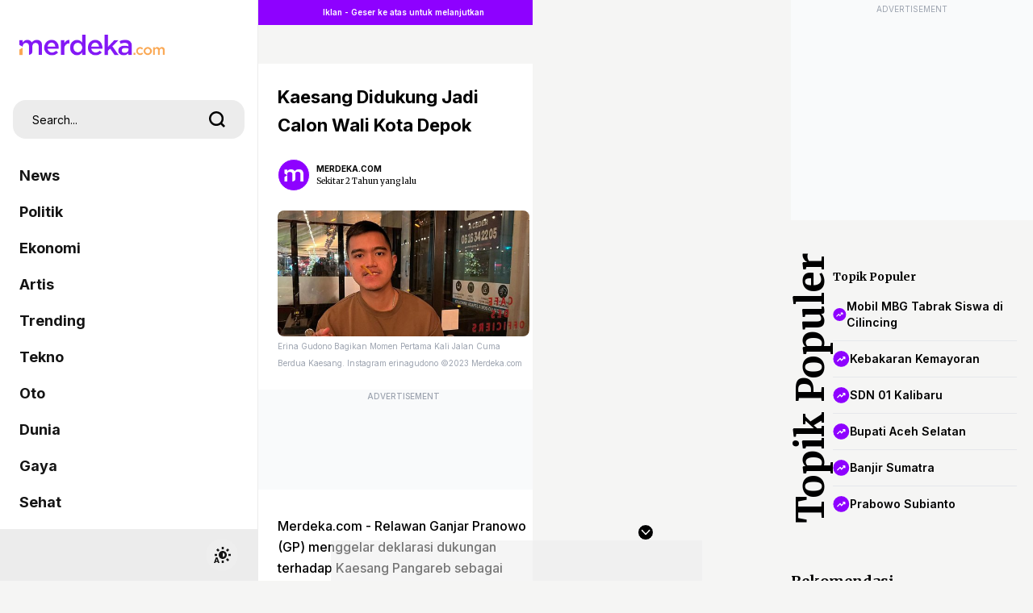

--- FILE ---
content_type: text/html; charset=UTF-8
request_url: https://www.merdeka.com/politik/kaesang-didukung-jadi-calon-wali-kota-depok.html
body_size: 70204
content:
<!DOCTYPE html>
<html xmlns="https://www.w3.org/1999/xhtml" xml:lang="id" lang="id">
<head>
    <meta charset="utf-8">
    <title>Kaesang Didukung Jadi Calon Wali Kota Depok</title>
    <meta name="description" content="Ketua GP Center, Thomas Djunianto mengatakan, dukungan ini adalah representasi masyarakat sebagian besar di Kota Depok yang menginginkan perubahan." />
    <meta name="keywords" content="Ketua, GP, Center,, Thomas, Djunianto, mengatakan,, dukungan, ini, adalah, representasi, masyarakat, sebagian, besar, di, Kota, Depok, yang, menginginkan, perubahan." />
    <meta http-equiv="cache-control" content="public, no-transform" />
    <meta http-equiv="X-UA-Compatible" content="IE=edge,chrome=1" />
    <meta name="viewport" content="viewport-fit=cover, width=device-width, initial-scale=1.0, minimum-scale=1.0, maximum-scale=5.0, user-scalable=yes">
    <meta name="apple-mobile-web-app-capable" content="yes" />
    <meta name="robots" content="max-image-preview:large">
    <meta http-equiv="Permissions-Policy" content="interest-cohort=()">
    
    <link rel="amphtml" href="https://www.merdeka.com/amp/politik/kaesang-didukung-jadi-calon-wali-kota-depok.html" /><meta name="robots" content="max-image-preview:large">
<meta name="robots" content="index, follow">
<meta content="index,follow" name="googlebot">
<meta content="index,follow" name="googlebot-news">
<meta name="rating" content="{meta_rating}">
<meta property="article:published_time" content="{publish_date}">
<meta property="article:modified_time" content="{meta_modified_time}">
<meta property="og:updated_time" content="{meta_updated_time}">
<meta http-equiv="last-modified" content="{meta_last_modified}" />
<meta property="og:title" content="Kaesang Didukung Jadi Calon Wali Kota Depok | merdeka.com" />
<meta property="og:type" content="article" />
<meta property="og:url" content="https://www.merdeka.com/politik/kaesang-didukung-jadi-calon-wali-kota-depok.html" />
<meta property="og:site_name" content="merdeka.com" />
<meta property="og:description" content="Ketua GP Center, Thomas Djunianto mengatakan, dukungan ini adalah representasi masyarakat sebagian besar di Kota Depok yang menginginkan perubahan.,Kaesang Pangarep,Pilkada Kota Depok,Relawan Sahabat Ganjar" />
<meta property="og:image" content="https://cdns.klimg.com/merdeka.com/i/w/news/2023/04/01/1537724/540x270/kaesang-didukung-jadi-calon-wali-kota-depok.jpg" />
<meta property="fb:app_id" content="256994406083489" />
<meta property="fb:admins" content="1560920678" />
<meta property="fb:pages" content="324658284241923" />
<meta name="twitter:title" content="Kaesang Didukung Jadi Calon Wali Kota Depok | merdeka.com">
<meta name="twitter:image" content="https://cdns.klimg.com/merdeka.com/i/w/news/2023/04/01/1537724/540x270/kaesang-didukung-jadi-calon-wali-kota-depok.jpg">
<meta name="twitter:card" content="summary">
<meta name="twitter:site" content="@merdekadotcom">
<meta name="twitter:creator" content="@merdekadotcom">
<meta name="twitter:description" content="Ketua GP Center, Thomas Djunianto mengatakan, dukungan ini adalah representasi masyarakat sebagian besar di Kota Depok yang menginginkan perubahan.,Kaesang Pangarep,Pilkada Kota Depok,Relawan Sahabat Ganjar">
<meta name="twitter:domain" content="merdeka.com">
<link rel="alternate" type="application/rss+xml" href="https://www.merdeka.com/rss/politik">

<link rel="preconnect" href="https://via.placeholder.com/" crossorigin="anonymous">
<link rel="icon" href="https://cdns.klimg.com/merdeka.com/media/i/a/mdk-favico.png">
<link rel="shortcut icon" href="https://cdns.klimg.com/merdeka.com/media/i/a/mdk-favico.png"><!-- Start of Google Knowledge Graph data -->
<script type="application/ld+json">
[
    {
        "@context": "http:\/\/schema.org",
        "@type": "NewsArticle",
        "headline": "Kaesang Didukung Jadi Calon Wali Kota Depok | merdeka.com | Merdeka.com",
        "image": [
            "https:\/\/cdns.klimg.com\/merdeka.com\/i\/w\/news\/2023\/04\/01\/1537724\/540x270\/kaesang-didukung-jadi-calon-wali-kota-depok.jpg"
        ],
        "datePublished": "2023-04-02T05:00:00+07:00",
        "dateModified": "2023-04-02T04:44:47+07:00",
        "author": [
            {
                "@type": "Person",
                "name": "Fikri Faqih",
                "url": ""
            }
        ]
    },
    {
        "@context": "http:\/\/schema.org",
        "@type": "BreadcrumbList",
        "itemListElement": [
            {
                "@type": "ListItem",
                "position": 1,
                "item": {
                    "@id": "https:\/\/www.merdeka.com\/",
                    "name": "HOME"
                }
            },
            {
                "@type": "ListItem",
                "position": 2,
                "item": {
                    "@id": "https:\/\/www.merdeka.com\/politik",
                    "name": "politik"
                }
            }
        ]
    }
]
</script>
<!-- End of Google Knowledge Graph data --><meta name="theme-color" content="#8318F5"/>
<link rel="manifest" href="/manifest.json?v=2">
<!-- PWA -->
<script type="text/javascript">
    class MDKPWA{
        constructor(){
            this.init();
        }

        async init(){
            this.worker = {};
            this.registerWorker();
        }

        async registerWorker(){
            if(typeof navigator !== 'object' || typeof navigator.serviceWorker !== 'object' || typeof navigator.serviceWorker.register !== 'function'){
                console.warn('[ServiceWorker]','ServiceWorker unavailable!');
                return;
            }
            try {
                this.worker = navigator.serviceWorker;
                await this.worker.register('/mdkserviceworkermobilev8.js');
            } catch (error) {
                console.warn('ServiceWorker registration failed!',error);
            }
        }
    }

    window.addEventListener('load', function(){
        if(!window.kly){return;}
        window.kly.pwa = new MDKPWA();
    });
</script>
<!-- Endof PWA --><script type="text/javascript">
function getCookie(cname){
	var name=cname+"=";
	var ca=document.cookie.split(';');
	for(var i=0;i<ca.length;i++){
		var c=ca[i];while(c.charAt(0)==' ')c=c.substring(1);if(c.indexOf(name)==0)return c.substring(name.length,c.length);
	}
	return"";
}
</script>
<script type="text/javascript">
	window.kly = {};
    window.kly.env = "production";
    window.kly.baseAssetsUrl = "";
    window.kly.gtm = {
        "articleId": "1537724",
        "articleTitle": "Kaesang Didukung Jadi Calon Wali Kota Depok",
        "category": "article",
        "editors": "Fikri Faqih",
        "editorialType": "editorial",
        "embedVideo": "no",
        "pageTitle": "Kaesang Didukung Jadi Calon Wali Kota Depok | merdeka.com",
        "publicationDate": "2023-04-02",
        "publicationTime": "05:00:00",
        "subCategory": "politik",
        "subSubCategory": "politik",
		"subsubSubCategory":"",
        "tag": "Kaesang Pangarep, Pilkada Kota Depok, Relawan Sahabat Ganjar",
        "authors": {
            "type": "author",
            "names": "Nur Fauziah"
        },
        "numberOfWords": "360",
        "enabled": true,
        "log": false,
        "imageCreation": false,
        "type": "feedText",
        "videos": "",
        "partner": "",
		"isSEO": false,
		"contibutors": "",
        "reporters": "Nur Fauziah",
        "photographers": "merdeka.com",
        "brand": "",
        "pageParam":"1", 
		"new_exp":"paging_var1",
        "special_content_id": ""
    };
    window.kly.platform = "Mobile";
    window.kly.pageType = "ReadPage";
    window.kly.channel = {
        "name": "politik",
        "full_slug": "politik"
    };
    window.kly.category = {
        "name": "politik",
        "full_slug": "politik"
    };
    window.kly.article = {
        "id": "1537724",
        "title": "Kaesang Didukung Jadi Calon Wali Kota Depok",
        "type": "TextTypeArticle",
        "shortDescription": "Ketua GP Center, Thomas Djunianto mengatakan, dukungan ini adalah representasi masyarakat sebagian besar di Kota Depok yang menginginkan perubahan.,Kaesang Pangarep,Pilkada Kota Depok,Relawan Sahabat Ganjar",
        "keywords": "Ketua, GP, Center,, Thomas, Djunianto, mengatakan,, dukungan, ini, adalah, representasi, masyarakat, sebagian, besar, di, Kota, Depok, yang, menginginkan, perubahan.,kaesang,pangarep,pilkada,kota,depok,relawan,sahabat,ganjar",
        "isAdvertorial": false,
        "isMultipage": true,
        "isAdultContent": false,
        "verifyAge": false,
        "publishDate": "2023-04-02 05:00:00"
    };
    window.kly.gtm.totalFeedItem = 1;
    window.kly.multiplePageCount = 2;
    window.kly.site = "Merdeka";
    window.kly.related_system = "information-trending,information-timeless,tag";
    window.kly.gtm.audience = "";
    window.kly.nextPagingMethod = 'POST';
    window.kly.nextPagingURL = 'https://www.merdeka.com/politik/kaesang-didukung-jadi-calon-wali-kota-depok/index'
    window.kly.nextPagingParams= "[base64]";
    window.kly.currentPageNumber = "1";

    window.kly.visitor = {
        "publicationDate": "2023-04-02",
        "publicationTime": "05:00:00",
        "tag": ["Kaesang Pangarep","Pilkada Kota Depok","Relawan Sahabat Ganjar"],
        "subCategory": "politik",
        "subSubCategory": "nasional",
        "type": "TextTypeArticle",
        "pageType": "ReadPage",
        "platform": "Mobile",
        "audience": [],
        "age": getCookie('liputan6_id_age'),
        "gender": getCookie('liputan6_id_gender'),
        "title": "Kaesang Didukung Jadi Calon Wali Kota Depok",
        "site": "Merdeka",
    }
    
</script><!-- Google Tag Manager -->
<script>(function(w,d,s,l,i){w[l]=w[l]||[];w[l].push({'gtm.start':
new Date().getTime(),event:'gtm.js'});var f=d.getElementsByTagName(s)[0],
j=d.createElement(s),dl=l!='dataLayer'?'&l='+l:'';j.async=true;j.src=
'https://www.googletagmanager.com/gtm.js?id='+i+dl;f.parentNode.insertBefore(j,f);
})(window,document,'script','dataLayer','GTM-N7X242H');</script>
<!-- End Google Tag Manager -->
    
    <!--<link rel="shortcut icon" href="https://cdns.klimg.com/merdeka.com/media/i/a/mdk-favico.png" />-->
    <link rel="canonical" href="https://www.merdeka.com/politik/kaesang-didukung-jadi-calon-wali-kota-depok.html" />

    <link rel="preconnect" href="https://cdns.klimg.com" />
    <!-- <link rel="preconnect" href="https://via.placeholder.com/" crossorigin="anonymous"> -->
    <!-- <link rel="preconnect" href="https://fonts.googleapis.com"> -->
    <!-- <link rel="preconnect" href="https://fonts.gstatic.com" crossorigin> -->
    <!-- <link rel="preload" href="https://cdns.klimg.com/maverick-prod/static/build/frontend/assets/webfonts.b32d4ad4.css" as="style" onload="this.onload=null;this.rel='stylesheet'"> -->
    <!-- <noscript><link rel="stylesheet" href="https://cdns.klimg.com/maverick-prod/static/build/frontend/assets/webfonts.b32d4ad4.css"></noscript> -->
    
    <!-- main css inline -->
    <style>*,:before,:after{box-sizing:border-box;border-width:0;border-style:solid;border-color:#e5e7eb}:before,:after{--tw-content: ""}html{line-height:1.5;-webkit-text-size-adjust:100%;-moz-tab-size:4;-o-tab-size:4;tab-size:4;font-family:ui-sans-serif,system-ui,-apple-system,BlinkMacSystemFont,Segoe UI,Roboto,Helvetica Neue,Arial,Noto Sans,sans-serif,"Apple Color Emoji","Segoe UI Emoji",Segoe UI Symbol,"Noto Color Emoji";font-feature-settings:normal}body{margin:0;line-height:inherit}hr{height:0;color:inherit;border-top-width:1px}abbr:where([title]){-webkit-text-decoration:underline dotted;text-decoration:underline dotted}h1,h2,h3,h4,h5,h6{font-size:inherit;font-weight:inherit}a{color:inherit;text-decoration:inherit}b,strong{font-weight:bolder}code,kbd,samp,pre{font-family:ui-monospace,SFMono-Regular,Menlo,Monaco,Consolas,Liberation Mono,Courier New,monospace;font-size:1em}small{font-size:80%}sub,sup{font-size:75%;line-height:0;position:relative;vertical-align:baseline}sub{bottom:-.25em}sup{top:-.5em}table{text-indent:0;border-color:inherit;border-collapse:collapse}button,input,optgroup,select,textarea{font-family:inherit;font-size:100%;font-weight:inherit;line-height:inherit;color:inherit;margin:0;padding:0}button,select{text-transform:none}button,[type=button],[type=reset],[type=submit]{-webkit-appearance:button;background-color:transparent;background-image:none}:-moz-focusring{outline:auto}:-moz-ui-invalid{box-shadow:none}progress{vertical-align:baseline}::-webkit-inner-spin-button,::-webkit-outer-spin-button{height:auto}[type=search]{-webkit-appearance:textfield;outline-offset:-2px}::-webkit-search-decoration{-webkit-appearance:none}::-webkit-file-upload-button{-webkit-appearance:button;font:inherit}summary{display:list-item}blockquote,dl,dd,h1,h2,h3,h4,h5,h6,hr,figure,p,pre{margin:0}fieldset{margin:0;padding:0}legend{padding:0}ol,ul,menu{list-style:none;margin:0;padding:0}textarea{resize:vertical}input::-moz-placeholder,textarea::-moz-placeholder{opacity:1;color:#9ca3af}input::placeholder,textarea::placeholder{opacity:1;color:#9ca3af}button,[role=button]{cursor:pointer}:disabled{cursor:default}img,svg,video,canvas,audio,iframe,embed,object{display:block;vertical-align:middle}img,video{max-width:100%;height:auto}[hidden]{display:none}*,:before,:after{--tw-border-spacing-x: 0;--tw-border-spacing-y: 0;--tw-translate-x: 0;--tw-translate-y: 0;--tw-rotate: 0;--tw-skew-x: 0;--tw-skew-y: 0;--tw-scale-x: 1;--tw-scale-y: 1;--tw-pan-x: ;--tw-pan-y: ;--tw-pinch-zoom: ;--tw-scroll-snap-strictness: proximity;--tw-ordinal: ;--tw-slashed-zero: ;--tw-numeric-figure: ;--tw-numeric-spacing: ;--tw-numeric-fraction: ;--tw-ring-inset: ;--tw-ring-offset-width: 0px;--tw-ring-offset-color: #fff;--tw-ring-color: rgb(59 130 246 / .5);--tw-ring-offset-shadow: 0 0 #0000;--tw-ring-shadow: 0 0 #0000;--tw-shadow: 0 0 #0000;--tw-shadow-colored: 0 0 #0000;--tw-blur: ;--tw-brightness: ;--tw-contrast: ;--tw-grayscale: ;--tw-hue-rotate: ;--tw-invert: ;--tw-saturate: ;--tw-sepia: ;--tw-drop-shadow: ;--tw-backdrop-blur: ;--tw-backdrop-brightness: ;--tw-backdrop-contrast: ;--tw-backdrop-grayscale: ;--tw-backdrop-hue-rotate: ;--tw-backdrop-invert: ;--tw-backdrop-opacity: ;--tw-backdrop-saturate: ;--tw-backdrop-sepia: }::backdrop{--tw-border-spacing-x: 0;--tw-border-spacing-y: 0;--tw-translate-x: 0;--tw-translate-y: 0;--tw-rotate: 0;--tw-skew-x: 0;--tw-skew-y: 0;--tw-scale-x: 1;--tw-scale-y: 1;--tw-pan-x: ;--tw-pan-y: ;--tw-pinch-zoom: ;--tw-scroll-snap-strictness: proximity;--tw-ordinal: ;--tw-slashed-zero: ;--tw-numeric-figure: ;--tw-numeric-spacing: ;--tw-numeric-fraction: ;--tw-ring-inset: ;--tw-ring-offset-width: 0px;--tw-ring-offset-color: #fff;--tw-ring-color: rgb(59 130 246 / .5);--tw-ring-offset-shadow: 0 0 #0000;--tw-ring-shadow: 0 0 #0000;--tw-shadow: 0 0 #0000;--tw-shadow-colored: 0 0 #0000;--tw-blur: ;--tw-brightness: ;--tw-contrast: ;--tw-grayscale: ;--tw-hue-rotate: ;--tw-invert: ;--tw-saturate: ;--tw-sepia: ;--tw-drop-shadow: ;--tw-backdrop-blur: ;--tw-backdrop-brightness: ;--tw-backdrop-contrast: ;--tw-backdrop-grayscale: ;--tw-backdrop-hue-rotate: ;--tw-backdrop-invert: ;--tw-backdrop-opacity: ;--tw-backdrop-saturate: ;--tw-backdrop-sepia: }.container{width:100%}@media (min-width: 640px){.container{max-width:640px}}@media (min-width: 768px){.container{max-width:768px}}@media (min-width: 1024px){.container{max-width:1024px}}@media (min-width: 1280px){.container{max-width:1280px}}@media (min-width: 1536px){.container{max-width:1536px}}.sr-only{position:absolute;width:1px;height:1px;padding:0;margin:-1px;overflow:hidden;clip:rect(0,0,0,0);white-space:nowrap;border-width:0}.pointer-events-none{pointer-events:none}.pointer-events-auto{pointer-events:auto}.visible{visibility:visible}.collapse{visibility:collapse}.static{position:static}.fixed{position:fixed}.absolute{position:absolute}.relative{position:relative}.sticky{position:sticky}.inset-0{top:0px;right:0px;bottom:0px;left:0px}.-inset-x-px{left:-1px;right:-1px}.inset-x-0{left:0px;right:0px}.inset-x-6{left:1.5rem;right:1.5rem}.inset-y-0{top:0px;bottom:0px}.-bottom-0{bottom:-0px}.-bottom-0\.5{bottom:-.125rem}.-bottom-1{bottom:-.25rem}.-bottom-20{bottom:-5rem}.-bottom-7{bottom:-1.75rem}.-bottom-8{bottom:-2rem}.-bottom-px{bottom:-1px}.-left-10{left:-2.5rem}.-left-20{left:-5rem}.-left-28{left:-7rem}.-left-48{left:-12rem}.-left-5{left:-1.25rem}.-left-6{left:-1.5rem}.-left-8{left:-2rem}.-right-1{right:-.25rem}.-right-10{right:-2.5rem}.-right-2{right:-.5rem}.-right-4{right:-1rem}.-right-5{right:-1.25rem}.-right-6{right:-1.5rem}.-top-1{top:-.25rem}.-top-16{top:-4rem}.-top-2{top:-.5rem}.-top-4{top:-1rem}.-top-5{top:-1.25rem}.bottom-0{bottom:0px}.bottom-1{bottom:.25rem}.bottom-1\/2{bottom:50%}.bottom-10{bottom:2.5rem}.bottom-12{bottom:3rem}.bottom-14{bottom:3.5rem}.bottom-16{bottom:4rem}.bottom-2{bottom:.5rem}.bottom-20{bottom:5rem}.bottom-28{bottom:7rem}.bottom-3{bottom:.75rem}.bottom-32{bottom:8rem}.bottom-4{bottom:1rem}.bottom-6{bottom:1.5rem}.bottom-8{bottom:2rem}.bottom-96{bottom:24rem}.bottom-auto{bottom:auto}.bottom-full{bottom:100%}.left-0{left:0px}.left-1{left:.25rem}.left-1\/2{left:50%}.left-2{left:.5rem}.left-4{left:1rem}.left-5{left:1.25rem}.left-6{left:1.5rem}.right-0{right:0px}.right-1{right:.25rem}.right-14{right:3.5rem}.right-2{right:.5rem}.right-3{right:.75rem}.right-4{right:1rem}.right-5{right:1.25rem}.right-6{right:1.5rem}.right-8{right:2rem}.right-auto{right:auto}.top-0{top:0px}.top-1{top:.25rem}.top-1\/2{top:50%}.top-12{top:3rem}.top-14{top:3.5rem}.top-16{top:4rem}.top-2{top:.5rem}.top-20{top:5rem}.top-24{top:6rem}.top-3{top:.75rem}.top-32{top:8rem}.top-4{top:1rem}.top-40{top:10rem}.top-5{top:1.25rem}.top-6{top:1.5rem}.top-8{top:2rem}.top-full{top:100%}.isolate{isolation:isolate}.-z-10{z-index:-10}.z-0{z-index:0}.z-10{z-index:10}.z-20{z-index:20}.z-30{z-index:30}.z-40{z-index:40}.z-50{z-index:50}.z-\[100\]{z-index:100}.z-\[999\]{z-index:999}.order-1{order:1}.order-2{order:2}.order-3{order:3}.order-4{order:4}.col-auto{grid-column:auto}.-m-1{margin:-.25rem}.-m-10{margin:-2.5rem}.-m-11{margin:-2.75rem}.-m-12{margin:-3rem}.-m-14{margin:-3.5rem}.-m-16{margin:-4rem}.-m-2{margin:-.5rem}.-m-20{margin:-5rem}.-m-3{margin:-.75rem}.-m-4{margin:-1rem}.-m-5{margin:-1.25rem}.-m-6{margin:-1.5rem}.-m-7{margin:-1.75rem}.-m-8{margin:-2rem}.-m-9{margin:-2.25rem}.m-0{margin:0}.m-1{margin:.25rem}.m-10{margin:2.5rem}.m-11{margin:2.75rem}.m-12{margin:3rem}.m-14{margin:3.5rem}.m-16{margin:4rem}.m-2{margin:.5rem}.m-20{margin:5rem}.m-3{margin:.75rem}.m-4{margin:1rem}.m-5{margin:1.25rem}.m-6{margin:1.5rem}.m-7{margin:1.75rem}.m-8{margin:2rem}.m-9{margin:2.25rem}.m-auto{margin:auto}.-mx-1{margin-left:-.25rem;margin-right:-.25rem}.-mx-1\.5{margin-left:-.375rem;margin-right:-.375rem}.-mx-10{margin-left:-2.5rem;margin-right:-2.5rem}.-mx-11{margin-left:-2.75rem;margin-right:-2.75rem}.-mx-12{margin-left:-3rem;margin-right:-3rem}.-mx-14{margin-left:-3.5rem;margin-right:-3.5rem}.-mx-16{margin-left:-4rem;margin-right:-4rem}.-mx-2{margin-left:-.5rem;margin-right:-.5rem}.-mx-20{margin-left:-5rem;margin-right:-5rem}.-mx-3{margin-left:-.75rem;margin-right:-.75rem}.-mx-4{margin-left:-1rem;margin-right:-1rem}.-mx-5{margin-left:-1.25rem;margin-right:-1.25rem}.-mx-6{margin-left:-1.5rem;margin-right:-1.5rem}.-mx-7{margin-left:-1.75rem;margin-right:-1.75rem}.-mx-8{margin-left:-2rem;margin-right:-2rem}.-mx-9{margin-left:-2.25rem;margin-right:-2.25rem}.-my-1{margin-top:-.25rem;margin-bottom:-.25rem}.-my-10{margin-top:-2.5rem;margin-bottom:-2.5rem}.-my-11{margin-top:-2.75rem;margin-bottom:-2.75rem}.-my-12{margin-top:-3rem;margin-bottom:-3rem}.-my-14{margin-top:-3.5rem;margin-bottom:-3.5rem}.-my-16{margin-top:-4rem;margin-bottom:-4rem}.-my-2{margin-top:-.5rem;margin-bottom:-.5rem}.-my-20{margin-top:-5rem;margin-bottom:-5rem}.-my-3{margin-top:-.75rem;margin-bottom:-.75rem}.-my-4{margin-top:-1rem;margin-bottom:-1rem}.-my-5{margin-top:-1.25rem;margin-bottom:-1.25rem}.-my-6{margin-top:-1.5rem;margin-bottom:-1.5rem}.-my-7{margin-top:-1.75rem;margin-bottom:-1.75rem}.-my-8{margin-top:-2rem;margin-bottom:-2rem}.-my-9{margin-top:-2.25rem;margin-bottom:-2.25rem}.mx-0{margin-left:0;margin-right:0}.mx-1{margin-left:.25rem;margin-right:.25rem}.mx-10{margin-left:2.5rem;margin-right:2.5rem}.mx-11{margin-left:2.75rem;margin-right:2.75rem}.mx-12{margin-left:3rem;margin-right:3rem}.mx-14{margin-left:3.5rem;margin-right:3.5rem}.mx-16{margin-left:4rem;margin-right:4rem}.mx-2{margin-left:.5rem;margin-right:.5rem}.mx-20{margin-left:5rem;margin-right:5rem}.mx-3{margin-left:.75rem;margin-right:.75rem}.mx-4{margin-left:1rem;margin-right:1rem}.mx-5{margin-left:1.25rem;margin-right:1.25rem}.mx-6{margin-left:1.5rem;margin-right:1.5rem}.mx-7{margin-left:1.75rem;margin-right:1.75rem}.mx-8{margin-left:2rem;margin-right:2rem}.mx-9{margin-left:2.25rem;margin-right:2.25rem}.mx-auto{margin-left:auto;margin-right:auto}.my-0{margin-top:0;margin-bottom:0}.my-1{margin-top:.25rem;margin-bottom:.25rem}.my-10{margin-top:2.5rem;margin-bottom:2.5rem}.my-11{margin-top:2.75rem;margin-bottom:2.75rem}.my-12{margin-top:3rem;margin-bottom:3rem}.my-14{margin-top:3.5rem;margin-bottom:3.5rem}.my-16{margin-top:4rem;margin-bottom:4rem}.my-2{margin-top:.5rem;margin-bottom:.5rem}.my-20{margin-top:5rem;margin-bottom:5rem}.my-3{margin-top:.75rem;margin-bottom:.75rem}.my-4{margin-top:1rem;margin-bottom:1rem}.my-5{margin-top:1.25rem;margin-bottom:1.25rem}.my-6{margin-top:1.5rem;margin-bottom:1.5rem}.my-7{margin-top:1.75rem;margin-bottom:1.75rem}.my-8{margin-top:2rem;margin-bottom:2rem}.my-9{margin-top:2.25rem;margin-bottom:2.25rem}.my-auto{margin-top:auto;margin-bottom:auto}.-mb-1{margin-bottom:-.25rem}.-mb-10{margin-bottom:-2.5rem}.-mb-11{margin-bottom:-2.75rem}.-mb-12{margin-bottom:-3rem}.-mb-14{margin-bottom:-3.5rem}.-mb-16{margin-bottom:-4rem}.-mb-2{margin-bottom:-.5rem}.-mb-20{margin-bottom:-5rem}.-mb-3{margin-bottom:-.75rem}.-mb-4{margin-bottom:-1rem}.-mb-5{margin-bottom:-1.25rem}.-mb-6{margin-bottom:-1.5rem}.-mb-7{margin-bottom:-1.75rem}.-mb-8{margin-bottom:-2rem}.-mb-9{margin-bottom:-2.25rem}.-ml-1{margin-left:-.25rem}.-ml-10{margin-left:-2.5rem}.-ml-11{margin-left:-2.75rem}.-ml-12{margin-left:-3rem}.-ml-14{margin-left:-3.5rem}.-ml-16{margin-left:-4rem}.-ml-2{margin-left:-.5rem}.-ml-20{margin-left:-5rem}.-ml-3{margin-left:-.75rem}.-ml-4{margin-left:-1rem}.-ml-5{margin-left:-1.25rem}.-ml-6{margin-left:-1.5rem}.-ml-7{margin-left:-1.75rem}.-ml-8{margin-left:-2rem}.-ml-9{margin-left:-2.25rem}.-mr-1{margin-right:-.25rem}.-mr-10{margin-right:-2.5rem}.-mr-11{margin-right:-2.75rem}.-mr-12{margin-right:-3rem}.-mr-14{margin-right:-3.5rem}.-mr-16{margin-right:-4rem}.-mr-2{margin-right:-.5rem}.-mr-20{margin-right:-5rem}.-mr-3{margin-right:-.75rem}.-mr-4{margin-right:-1rem}.-mr-5{margin-right:-1.25rem}.-mr-6{margin-right:-1.5rem}.-mr-7{margin-right:-1.75rem}.-mr-8{margin-right:-2rem}.-mr-9{margin-right:-2.25rem}.-mt-1{margin-top:-.25rem}.-mt-10{margin-top:-2.5rem}.-mt-11{margin-top:-2.75rem}.-mt-12{margin-top:-3rem}.-mt-14{margin-top:-3.5rem}.-mt-16{margin-top:-4rem}.-mt-2{margin-top:-.5rem}.-mt-20{margin-top:-5rem}.-mt-3{margin-top:-.75rem}.-mt-4{margin-top:-1rem}.-mt-5{margin-top:-1.25rem}.-mt-6{margin-top:-1.5rem}.-mt-7{margin-top:-1.75rem}.-mt-8{margin-top:-2rem}.-mt-9{margin-top:-2.25rem}.mb-0{margin-bottom:0}.mb-1{margin-bottom:.25rem}.mb-10{margin-bottom:2.5rem}.mb-11{margin-bottom:2.75rem}.mb-12{margin-bottom:3rem}.mb-14{margin-bottom:3.5rem}.mb-16{margin-bottom:4rem}.mb-2{margin-bottom:.5rem}.mb-2\.5{margin-bottom:.625rem}.mb-20{margin-bottom:5rem}.mb-3{margin-bottom:.75rem}.mb-4{margin-bottom:1rem}.mb-5{margin-bottom:1.25rem}.mb-6{margin-bottom:1.5rem}.mb-7{margin-bottom:1.75rem}.mb-8{margin-bottom:2rem}.mb-9{margin-bottom:2.25rem}.ml-1{margin-left:.25rem}.ml-10{margin-left:2.5rem}.ml-11{margin-left:2.75rem}.ml-12{margin-left:3rem}.ml-14{margin-left:3.5rem}.ml-16{margin-left:4rem}.ml-2{margin-left:.5rem}.ml-20{margin-left:5rem}.ml-3{margin-left:.75rem}.ml-4{margin-left:1rem}.ml-5{margin-left:1.25rem}.ml-6{margin-left:1.5rem}.ml-7{margin-left:1.75rem}.ml-8{margin-left:2rem}.ml-9{margin-left:2.25rem}.ml-auto{margin-left:auto}.mr-1{margin-right:.25rem}.mr-10{margin-right:2.5rem}.mr-11{margin-right:2.75rem}.mr-12{margin-right:3rem}.mr-14{margin-right:3.5rem}.mr-16{margin-right:4rem}.mr-2{margin-right:.5rem}.mr-20{margin-right:5rem}.mr-3{margin-right:.75rem}.mr-4{margin-right:1rem}.mr-5{margin-right:1.25rem}.mr-6{margin-right:1.5rem}.mr-7{margin-right:1.75rem}.mr-8{margin-right:2rem}.mr-9{margin-right:2.25rem}.mt-0{margin-top:0}.mt-1{margin-top:.25rem}.mt-10{margin-top:2.5rem}.mt-11{margin-top:2.75rem}.mt-12{margin-top:3rem}.mt-14{margin-top:3.5rem}.mt-16{margin-top:4rem}.mt-2{margin-top:.5rem}.mt-20{margin-top:5rem}.mt-24{margin-top:6rem}.mt-3{margin-top:.75rem}.mt-4{margin-top:1rem}.mt-5{margin-top:1.25rem}.mt-6{margin-top:1.5rem}.mt-7{margin-top:1.75rem}.mt-8{margin-top:2rem}.mt-9{margin-top:2.25rem}.block{display:block}.inline-block{display:inline-block}.flex{display:flex}.inline-flex{display:inline-flex}.table{display:table}.table-cell{display:table-cell}.grid{display:grid}.contents{display:contents}.hidden{display:none}.aspect-\[2\/1\]{aspect-ratio:2/1}.aspect-\[250\/750\]{aspect-ratio:250/750}.aspect-\[340\/570\]{aspect-ratio:340/570}.aspect-\[48\/53\]{aspect-ratio:48/53}.aspect-\[48\/64\]{aspect-ratio:48/64}.aspect-\[9\/16\]{aspect-ratio:9/16}.aspect-\[980\/250\]{aspect-ratio:980/250}.aspect-\[980\/50\]{aspect-ratio:980/50}.aspect-square{aspect-ratio:1 / 1}.aspect-video{aspect-ratio:16 / 9}.h-0{height:0px}.h-1{height:.25rem}.h-1\/2{height:50%}.h-1\/3{height:33.333333%}.h-10{height:2.5rem}.h-12{height:3rem}.h-14{height:3.5rem}.h-16{height:4rem}.h-24{height:6rem}.h-28{height:7rem}.h-32{height:8rem}.h-4{height:1rem}.h-40{height:10rem}.h-48{height:12rem}.h-5{height:1.25rem}.h-52{height:13rem}.h-6{height:1.5rem}.h-7{height:1.75rem}.h-72{height:18rem}.h-8{height:2rem}.h-80{height:20rem}.h-9{height:2.25rem}.h-96{height:24rem}.h-auto{height:auto}.h-fit{height:-moz-fit-content;height:fit-content}.h-full{height:100%}.h-screen{height:100vh}.max-h-0{max-height:0px}.max-h-80{max-height:20rem}.max-h-96{max-height:24rem}.max-h-full{max-height:100%}.min-h-\[200px\]{min-height:200px}.min-h-\[250px\]{min-height:250px}.min-h-\[600px\]{min-height:600px}.min-h-full{min-height:100%}.min-h-screen{min-height:100vh}.w-0{width:0px}.w-1{width:.25rem}.w-1\/2{width:50%}.w-1\/4{width:25%}.w-1\/5{width:20%}.w-10{width:2.5rem}.w-11{width:2.75rem}.w-12{width:3rem}.w-14{width:3.5rem}.w-16{width:4rem}.w-2\/4{width:50%}.w-20{width:5rem}.w-24{width:6rem}.w-3{width:.75rem}.w-32{width:8rem}.w-36{width:9rem}.w-4{width:1rem}.w-44{width:11rem}.w-5{width:1.25rem}.w-52{width:13rem}.w-56{width:14rem}.w-6{width:1.5rem}.w-64{width:16rem}.w-7{width:1.75rem}.w-72{width:18rem}.w-8{width:2rem}.w-80{width:20rem}.w-9{width:2.25rem}.w-96{width:24rem}.w-\[100px\]{width:100px}.w-\[213px\]{width:213px}.w-\[300px\]{width:300px}.w-\[44px\]{width:44px}.w-auto{width:auto}.w-fit{width:-moz-fit-content;width:fit-content}.w-full{width:100%}.w-max{width:-moz-max-content;width:max-content}.max-w-0{max-width:0rem}.max-w-\[980px\]{max-width:980px}.max-w-full{max-width:100%}.max-w-lg{max-width:32rem}.max-w-md{max-width:28rem}.max-w-screen-lg{max-width:1024px}.max-w-screen-md{max-width:768px}.max-w-screen-sm{max-width:640px}.max-w-screen-xl{max-width:1280px}.max-w-sm{max-width:24rem}.max-w-xl{max-width:36rem}.max-w-xs{max-width:20rem}.flex-1{flex:1 1 0%}.flex-auto{flex:1 1 auto}.flex-initial{flex:0 1 auto}.flex-none{flex:none}.shrink{flex-shrink:1}.shrink-0{flex-shrink:0}.flex-grow{flex-grow:1}.flex-grow-0{flex-grow:0}.origin-bottom-right{transform-origin:bottom right}.origin-center{transform-origin:center}.origin-left{transform-origin:left}.origin-top-left{transform-origin:top left}.-translate-x-1\/2{--tw-translate-x: -50%;transform:translate(var(--tw-translate-x),var(--tw-translate-y)) rotate(var(--tw-rotate)) skew(var(--tw-skew-x)) skewY(var(--tw-skew-y)) scaleX(var(--tw-scale-x)) scaleY(var(--tw-scale-y))}.-translate-x-2{--tw-translate-x: -.5rem;transform:translate(var(--tw-translate-x),var(--tw-translate-y)) rotate(var(--tw-rotate)) skew(var(--tw-skew-x)) skewY(var(--tw-skew-y)) scaleX(var(--tw-scale-x)) scaleY(var(--tw-scale-y))}.-translate-x-full{--tw-translate-x: -100%;transform:translate(var(--tw-translate-x),var(--tw-translate-y)) rotate(var(--tw-rotate)) skew(var(--tw-skew-x)) skewY(var(--tw-skew-y)) scaleX(var(--tw-scale-x)) scaleY(var(--tw-scale-y))}.-translate-y-1{--tw-translate-y: -.25rem;transform:translate(var(--tw-translate-x),var(--tw-translate-y)) rotate(var(--tw-rotate)) skew(var(--tw-skew-x)) skewY(var(--tw-skew-y)) scaleX(var(--tw-scale-x)) scaleY(var(--tw-scale-y))}.-translate-y-1\/2{--tw-translate-y: -50%;transform:translate(var(--tw-translate-x),var(--tw-translate-y)) rotate(var(--tw-rotate)) skew(var(--tw-skew-x)) skewY(var(--tw-skew-y)) scaleX(var(--tw-scale-x)) scaleY(var(--tw-scale-y))}.-translate-y-2{--tw-translate-y: -.5rem;transform:translate(var(--tw-translate-x),var(--tw-translate-y)) rotate(var(--tw-rotate)) skew(var(--tw-skew-x)) skewY(var(--tw-skew-y)) scaleX(var(--tw-scale-x)) scaleY(var(--tw-scale-y))}.-translate-y-3{--tw-translate-y: -.75rem;transform:translate(var(--tw-translate-x),var(--tw-translate-y)) rotate(var(--tw-rotate)) skew(var(--tw-skew-x)) skewY(var(--tw-skew-y)) scaleX(var(--tw-scale-x)) scaleY(var(--tw-scale-y))}.-translate-y-4{--tw-translate-y: -1rem;transform:translate(var(--tw-translate-x),var(--tw-translate-y)) rotate(var(--tw-rotate)) skew(var(--tw-skew-x)) skewY(var(--tw-skew-y)) scaleX(var(--tw-scale-x)) scaleY(var(--tw-scale-y))}.-translate-y-full{--tw-translate-y: -100%;transform:translate(var(--tw-translate-x),var(--tw-translate-y)) rotate(var(--tw-rotate)) skew(var(--tw-skew-x)) skewY(var(--tw-skew-y)) scaleX(var(--tw-scale-x)) scaleY(var(--tw-scale-y))}.translate-x-0{--tw-translate-x: 0px;transform:translate(var(--tw-translate-x),var(--tw-translate-y)) rotate(var(--tw-rotate)) skew(var(--tw-skew-x)) skewY(var(--tw-skew-y)) scaleX(var(--tw-scale-x)) scaleY(var(--tw-scale-y))}.translate-x-3{--tw-translate-x: .75rem;transform:translate(var(--tw-translate-x),var(--tw-translate-y)) rotate(var(--tw-rotate)) skew(var(--tw-skew-x)) skewY(var(--tw-skew-y)) scaleX(var(--tw-scale-x)) scaleY(var(--tw-scale-y))}.translate-x-full{--tw-translate-x: 100%;transform:translate(var(--tw-translate-x),var(--tw-translate-y)) rotate(var(--tw-rotate)) skew(var(--tw-skew-x)) skewY(var(--tw-skew-y)) scaleX(var(--tw-scale-x)) scaleY(var(--tw-scale-y))}.translate-y-0{--tw-translate-y: 0px;transform:translate(var(--tw-translate-x),var(--tw-translate-y)) rotate(var(--tw-rotate)) skew(var(--tw-skew-x)) skewY(var(--tw-skew-y)) scaleX(var(--tw-scale-x)) scaleY(var(--tw-scale-y))}.translate-y-1{--tw-translate-y: .25rem;transform:translate(var(--tw-translate-x),var(--tw-translate-y)) rotate(var(--tw-rotate)) skew(var(--tw-skew-x)) skewY(var(--tw-skew-y)) scaleX(var(--tw-scale-x)) scaleY(var(--tw-scale-y))}.translate-y-1\/2{--tw-translate-y: 50%;transform:translate(var(--tw-translate-x),var(--tw-translate-y)) rotate(var(--tw-rotate)) skew(var(--tw-skew-x)) skewY(var(--tw-skew-y)) scaleX(var(--tw-scale-x)) scaleY(var(--tw-scale-y))}.translate-y-2{--tw-translate-y: .5rem;transform:translate(var(--tw-translate-x),var(--tw-translate-y)) rotate(var(--tw-rotate)) skew(var(--tw-skew-x)) skewY(var(--tw-skew-y)) scaleX(var(--tw-scale-x)) scaleY(var(--tw-scale-y))}.translate-y-3{--tw-translate-y: .75rem;transform:translate(var(--tw-translate-x),var(--tw-translate-y)) rotate(var(--tw-rotate)) skew(var(--tw-skew-x)) skewY(var(--tw-skew-y)) scaleX(var(--tw-scale-x)) scaleY(var(--tw-scale-y))}.translate-y-4{--tw-translate-y: 1rem;transform:translate(var(--tw-translate-x),var(--tw-translate-y)) rotate(var(--tw-rotate)) skew(var(--tw-skew-x)) skewY(var(--tw-skew-y)) scaleX(var(--tw-scale-x)) scaleY(var(--tw-scale-y))}.translate-y-full{--tw-translate-y: 100%;transform:translate(var(--tw-translate-x),var(--tw-translate-y)) rotate(var(--tw-rotate)) skew(var(--tw-skew-x)) skewY(var(--tw-skew-y)) scaleX(var(--tw-scale-x)) scaleY(var(--tw-scale-y))}.rotate-180{--tw-rotate: 180deg;transform:translate(var(--tw-translate-x),var(--tw-translate-y)) rotate(var(--tw-rotate)) skew(var(--tw-skew-x)) skewY(var(--tw-skew-y)) scaleX(var(--tw-scale-x)) scaleY(var(--tw-scale-y))}.rotate-45{--tw-rotate: 45deg;transform:translate(var(--tw-translate-x),var(--tw-translate-y)) rotate(var(--tw-rotate)) skew(var(--tw-skew-x)) skewY(var(--tw-skew-y)) scaleX(var(--tw-scale-x)) scaleY(var(--tw-scale-y))}.transform{transform:translate(var(--tw-translate-x),var(--tw-translate-y)) rotate(var(--tw-rotate)) skew(var(--tw-skew-x)) skewY(var(--tw-skew-y)) scaleX(var(--tw-scale-x)) scaleY(var(--tw-scale-y))}.cursor-default{cursor:default}.cursor-pointer{cursor:pointer}.resize{resize:both}.snap-x{scroll-snap-type:x var(--tw-scroll-snap-strictness)}.snap-y{scroll-snap-type:y var(--tw-scroll-snap-strictness)}.snap-mandatory{--tw-scroll-snap-strictness: mandatory}.snap-start{scroll-snap-align:start}.snap-end{scroll-snap-align:end}.snap-center{scroll-snap-align:center}.snap-normal{scroll-snap-stop:normal}.snap-always{scroll-snap-stop:always}.scroll-mb-32{scroll-margin-bottom:8rem}.scroll-mb-6{scroll-margin-bottom:1.5rem}.list-disc{list-style-type:disc}.list-none{list-style-type:none}.appearance-none{-webkit-appearance:none;-moz-appearance:none;appearance:none}.grid-cols-2{grid-template-columns:repeat(2,minmax(0,1fr))}.grid-cols-3{grid-template-columns:repeat(3,minmax(0,1fr))}.grid-rows-2{grid-template-rows:repeat(2,minmax(0,1fr))}.flex-row{flex-direction:row}.flex-row-reverse{flex-direction:row-reverse}.flex-col{flex-direction:column}.flex-col-reverse{flex-direction:column-reverse}.flex-wrap{flex-wrap:wrap}.flex-wrap-reverse{flex-wrap:wrap-reverse}.flex-nowrap{flex-wrap:nowrap}.items-start{align-items:flex-start}.items-end{align-items:flex-end}.items-center{align-items:center}.items-baseline{align-items:baseline}.items-stretch{align-items:stretch}.justify-start{justify-content:flex-start}.justify-end{justify-content:flex-end}.justify-center{justify-content:center}.justify-between{justify-content:space-between}.justify-around{justify-content:space-around}.justify-evenly{justify-content:space-evenly}.justify-items-start{justify-items:start}.justify-items-end{justify-items:end}.justify-items-center{justify-items:center}.justify-items-stretch{justify-items:stretch}.gap-0{gap:0px}.gap-0\.5{gap:.125rem}.gap-1{gap:.25rem}.gap-2{gap:.5rem}.gap-2\.5{gap:.625rem}.gap-3{gap:.75rem}.gap-4{gap:1rem}.gap-6{gap:1.5rem}.gap-8{gap:2rem}.gap-x-1{-moz-column-gap:.25rem;column-gap:.25rem}.gap-x-2{-moz-column-gap:.5rem;column-gap:.5rem}.gap-x-3{-moz-column-gap:.75rem;column-gap:.75rem}.gap-x-4{-moz-column-gap:1rem;column-gap:1rem}.gap-x-5{-moz-column-gap:1.25rem;column-gap:1.25rem}.gap-x-8{-moz-column-gap:2rem;column-gap:2rem}.gap-y-1{row-gap:.25rem}.gap-y-2{row-gap:.5rem}.gap-y-2\.5{row-gap:.625rem}.gap-y-3{row-gap:.75rem}.gap-y-4{row-gap:1rem}.gap-y-8{row-gap:2rem}.-space-x-px>:not([hidden])~:not([hidden]){--tw-space-x-reverse: 0;margin-right:calc(-1px * var(--tw-space-x-reverse));margin-left:calc(-1px * calc(1 - var(--tw-space-x-reverse)))}.space-x-1>:not([hidden])~:not([hidden]){--tw-space-x-reverse: 0;margin-right:calc(.25rem * var(--tw-space-x-reverse));margin-left:calc(.25rem * calc(1 - var(--tw-space-x-reverse)))}.space-x-2>:not([hidden])~:not([hidden]){--tw-space-x-reverse: 0;margin-right:calc(.5rem * var(--tw-space-x-reverse));margin-left:calc(.5rem * calc(1 - var(--tw-space-x-reverse)))}.space-x-3>:not([hidden])~:not([hidden]){--tw-space-x-reverse: 0;margin-right:calc(.75rem * var(--tw-space-x-reverse));margin-left:calc(.75rem * calc(1 - var(--tw-space-x-reverse)))}.space-x-4>:not([hidden])~:not([hidden]){--tw-space-x-reverse: 0;margin-right:calc(1rem * var(--tw-space-x-reverse));margin-left:calc(1rem * calc(1 - var(--tw-space-x-reverse)))}.space-x-5>:not([hidden])~:not([hidden]){--tw-space-x-reverse: 0;margin-right:calc(1.25rem * var(--tw-space-x-reverse));margin-left:calc(1.25rem * calc(1 - var(--tw-space-x-reverse)))}.space-y-10>:not([hidden])~:not([hidden]){--tw-space-y-reverse: 0;margin-top:calc(2.5rem * calc(1 - var(--tw-space-y-reverse)));margin-bottom:calc(2.5rem * var(--tw-space-y-reverse))}.space-y-12>:not([hidden])~:not([hidden]){--tw-space-y-reverse: 0;margin-top:calc(3rem * calc(1 - var(--tw-space-y-reverse)));margin-bottom:calc(3rem * var(--tw-space-y-reverse))}.space-y-2>:not([hidden])~:not([hidden]){--tw-space-y-reverse: 0;margin-top:calc(.5rem * calc(1 - var(--tw-space-y-reverse)));margin-bottom:calc(.5rem * var(--tw-space-y-reverse))}.space-y-3>:not([hidden])~:not([hidden]){--tw-space-y-reverse: 0;margin-top:calc(.75rem * calc(1 - var(--tw-space-y-reverse)));margin-bottom:calc(.75rem * var(--tw-space-y-reverse))}.space-y-4>:not([hidden])~:not([hidden]){--tw-space-y-reverse: 0;margin-top:calc(1rem * calc(1 - var(--tw-space-y-reverse)));margin-bottom:calc(1rem * var(--tw-space-y-reverse))}.space-y-5>:not([hidden])~:not([hidden]){--tw-space-y-reverse: 0;margin-top:calc(1.25rem * calc(1 - var(--tw-space-y-reverse)));margin-bottom:calc(1.25rem * var(--tw-space-y-reverse))}.space-y-6>:not([hidden])~:not([hidden]){--tw-space-y-reverse: 0;margin-top:calc(1.5rem * calc(1 - var(--tw-space-y-reverse)));margin-bottom:calc(1.5rem * var(--tw-space-y-reverse))}.space-y-8>:not([hidden])~:not([hidden]){--tw-space-y-reverse: 0;margin-top:calc(2rem * calc(1 - var(--tw-space-y-reverse)));margin-bottom:calc(2rem * var(--tw-space-y-reverse))}.divide-y>:not([hidden])~:not([hidden]){--tw-divide-y-reverse: 0;border-top-width:calc(1px * calc(1 - var(--tw-divide-y-reverse)));border-bottom-width:calc(1px * var(--tw-divide-y-reverse))}.divide-white>:not([hidden])~:not([hidden]){--tw-divide-opacity: 1;border-color:rgb(255 255 255 / var(--tw-divide-opacity))}.divide-white\/10>:not([hidden])~:not([hidden]){border-color:#ffffff1a}.self-end{align-self:flex-end}.overflow-auto{overflow:auto}.overflow-hidden{overflow:hidden}.overflow-x-auto{overflow-x:auto}.overflow-y-auto{overflow-y:auto}.overflow-x-hidden{overflow-x:hidden}.overflow-y-hidden{overflow-y:hidden}.scroll-smooth{scroll-behavior:smooth}.truncate{overflow:hidden;text-overflow:ellipsis;white-space:nowrap}.whitespace-nowrap{white-space:nowrap}.rounded{border-radius:.25rem}.rounded-2xl{border-radius:1rem}.rounded-3xl{border-radius:1.5rem}.rounded-full{border-radius:9999px}.rounded-lg{border-radius:.5rem}.rounded-md{border-radius:.375rem}.rounded-none{border-radius:0}.rounded-sm{border-radius:.125rem}.rounded-xl{border-radius:.75rem}.rounded-b-lg{border-bottom-right-radius:.5rem;border-bottom-left-radius:.5rem}.rounded-b-md{border-bottom-right-radius:.375rem;border-bottom-left-radius:.375rem}.rounded-l-3xl{border-top-left-radius:1.5rem;border-bottom-left-radius:1.5rem}.rounded-l-full{border-top-left-radius:9999px;border-bottom-left-radius:9999px}.rounded-l-lg{border-top-left-radius:.5rem;border-bottom-left-radius:.5rem}.rounded-l-md{border-top-left-radius:.375rem;border-bottom-left-radius:.375rem}.rounded-l-xl{border-top-left-radius:.75rem;border-bottom-left-radius:.75rem}.rounded-r-3xl{border-top-right-radius:1.5rem;border-bottom-right-radius:1.5rem}.rounded-r-full{border-top-right-radius:9999px;border-bottom-right-radius:9999px}.rounded-r-lg{border-top-right-radius:.5rem;border-bottom-right-radius:.5rem}.rounded-r-md{border-top-right-radius:.375rem;border-bottom-right-radius:.375rem}.rounded-t-3xl{border-top-left-radius:1.5rem;border-top-right-radius:1.5rem}.rounded-t-lg{border-top-left-radius:.5rem;border-top-right-radius:.5rem}.rounded-tl-3xl{border-top-left-radius:1.5rem}.rounded-tl-xl{border-top-left-radius:.75rem}.border{border-width:1px}.border-0{border-width:0px}.border-2{border-width:2px}.border-4{border-width:4px}.border-b{border-bottom-width:1px}.border-b-0{border-bottom-width:0px}.border-b-2{border-bottom-width:2px}.border-b-\[4px\]{border-bottom-width:4px}.border-l{border-left-width:1px}.border-l-2{border-left-width:2px}.border-r{border-right-width:1px}.border-r-0{border-right-width:0px}.border-r-2{border-right-width:2px}.border-t{border-top-width:1px}.border-t-2{border-top-width:2px}.border-dashed{border-style:dashed}.border-black{--tw-border-opacity: 1;border-color:rgb(0 0 0 / var(--tw-border-opacity))}.border-current{border-color:currentColor}.border-gray-100{--tw-border-opacity: 1;border-color:rgb(243 244 246 / var(--tw-border-opacity))}.border-gray-200{--tw-border-opacity: 1;border-color:rgb(229 231 235 / var(--tw-border-opacity))}.border-gray-300{--tw-border-opacity: 1;border-color:rgb(209 213 219 / var(--tw-border-opacity))}.border-gray-500{--tw-border-opacity: 1;border-color:rgb(107 114 128 / var(--tw-border-opacity))}.border-gray-500\/30{border-color:#6b72804d}.border-light-1{--tw-border-opacity: 1;border-color:rgb(var(--color-light1) / var(--tw-border-opacity))}.border-light-1\/10{border-color:rgb(var(--color-light1) / .1)}.border-light-1\/20{border-color:rgb(var(--color-light1) / .2)}.border-light-3{--tw-border-opacity: 1;border-color:rgb(var(--color-light3) / var(--tw-border-opacity))}.border-neutral-200{--tw-border-opacity: 1;border-color:rgb(229 229 229 / var(--tw-border-opacity))}.border-primary{--tw-border-opacity: 1;border-color:rgb(var(--color-primary) / var(--tw-border-opacity))}.border-transparent{border-color:transparent}.border-white{--tw-border-opacity: 1;border-color:rgb(255 255 255 / var(--tw-border-opacity))}.border-white\/10{border-color:#ffffff1a}.border-white\/20{border-color:#fff3}.border-b-gray-400{--tw-border-opacity: 1;border-bottom-color:rgb(156 163 175 / var(--tw-border-opacity))}.border-b-light-1{--tw-border-opacity: 1;border-bottom-color:rgb(var(--color-light1) / var(--tw-border-opacity))}.bg-\[\#EFE2FF\]\/80{background-color:#efe2ffcc}.bg-black{--tw-bg-opacity: 1;background-color:rgb(0 0 0 / var(--tw-bg-opacity))}.bg-black\/10{background-color:#0000001a}.bg-black\/20{background-color:#0003}.bg-black\/30{background-color:#0000004d}.bg-black\/40{background-color:#0006}.bg-black\/50{background-color:#00000080}.bg-black\/60{background-color:#0009}.bg-black\/70{background-color:#000000b3}.bg-black\/80{background-color:#000c}.bg-blue-50{--tw-bg-opacity: 1;background-color:rgb(239 246 255 / var(--tw-bg-opacity))}.bg-dark-0{--tw-bg-opacity: 1;background-color:rgb(var(--color-dark0) / var(--tw-bg-opacity))}.bg-dark-1{--tw-bg-opacity: 1;background-color:rgb(var(--color-dark1) / var(--tw-bg-opacity))}.bg-gray-100{--tw-bg-opacity: 1;background-color:rgb(243 244 246 / var(--tw-bg-opacity))}.bg-gray-200{--tw-bg-opacity: 1;background-color:rgb(229 231 235 / var(--tw-bg-opacity))}.bg-gray-50{--tw-bg-opacity: 1;background-color:rgb(249 250 251 / var(--tw-bg-opacity))}.bg-gray-900{--tw-bg-opacity: 1;background-color:rgb(17 24 39 / var(--tw-bg-opacity))}.bg-indigo-600{--tw-bg-opacity: 1;background-color:rgb(79 70 229 / var(--tw-bg-opacity))}.bg-light-0{--tw-bg-opacity: 1;background-color:rgb(var(--color-light0) / var(--tw-bg-opacity))}.bg-light-1{--tw-bg-opacity: 1;background-color:rgb(var(--color-light1) / var(--tw-bg-opacity))}.bg-light-1\/10{background-color:rgb(var(--color-light1) / .1)}.bg-light-1\/20{background-color:rgb(var(--color-light1) / .2)}.bg-light-1\/50{background-color:rgb(var(--color-light1) / .5)}.bg-light-2{--tw-bg-opacity: 1;background-color:rgb(var(--color-light2) / var(--tw-bg-opacity))}.bg-light-3{--tw-bg-opacity: 1;background-color:rgb(var(--color-light3) / var(--tw-bg-opacity))}.bg-light-4{--tw-bg-opacity: 1;background-color:rgb(var(--color-light4) / var(--tw-bg-opacity))}.bg-light-5{--tw-bg-opacity: 1;background-color:rgb(var(--color-light5) / var(--tw-bg-opacity))}.bg-light-6{--tw-bg-opacity: 1;background-color:rgb(var(--color-light6) / var(--tw-bg-opacity))}.bg-neutral-200{--tw-bg-opacity: 1;background-color:rgb(229 229 229 / var(--tw-bg-opacity))}.bg-neutral-200\/20{background-color:#e5e5e533}.bg-neutral-200\/50{background-color:#e5e5e580}.bg-neutral-400{--tw-bg-opacity: 1;background-color:rgb(163 163 163 / var(--tw-bg-opacity))}.bg-neutral-50{--tw-bg-opacity: 1;background-color:rgb(250 250 250 / var(--tw-bg-opacity))}.bg-primary{--tw-bg-opacity: 1;background-color:rgb(var(--color-primary) / var(--tw-bg-opacity))}.bg-primary\/10{background-color:rgb(var(--color-primary) / .1)}.bg-red-50{--tw-bg-opacity: 1;background-color:rgb(254 242 242 / var(--tw-bg-opacity))}.bg-red-500{--tw-bg-opacity: 1;background-color:rgb(239 68 68 / var(--tw-bg-opacity))}.bg-slate-400{--tw-bg-opacity: 1;background-color:rgb(148 163 184 / var(--tw-bg-opacity))}.bg-stone-100{--tw-bg-opacity: 1;background-color:rgb(245 245 244 / var(--tw-bg-opacity))}.bg-transparent{background-color:transparent}.bg-white{--tw-bg-opacity: 1;background-color:rgb(255 255 255 / var(--tw-bg-opacity))}.bg-white\/10{background-color:#ffffff1a}.bg-white\/80{background-color:#fffc}.bg-zinc-100{--tw-bg-opacity: 1;background-color:rgb(244 244 245 / var(--tw-bg-opacity))}.bg-zinc-500{--tw-bg-opacity: 1;background-color:rgb(113 113 122 / var(--tw-bg-opacity))}.bg-zinc-800{--tw-bg-opacity: 1;background-color:rgb(39 39 42 / var(--tw-bg-opacity))}.bg-zinc-800\/70{background-color:#27272ab3}.bg-zinc-900{--tw-bg-opacity: 1;background-color:rgb(24 24 27 / var(--tw-bg-opacity))}.bg-gradient-to-b{background-image:linear-gradient(to bottom,var(--tw-gradient-stops))}.bg-gradient-to-br{background-image:linear-gradient(to bottom right,var(--tw-gradient-stops))}.bg-gradient-to-t{background-image:linear-gradient(to top,var(--tw-gradient-stops))}.bg-none{background-image:none}.from-black{--tw-gradient-from: #000;--tw-gradient-to: rgb(0 0 0 / 0);--tw-gradient-stops: var(--tw-gradient-from), var(--tw-gradient-to)}.from-black\/70{--tw-gradient-from: rgb(0 0 0 / .7);--tw-gradient-to: rgb(0 0 0 / 0);--tw-gradient-stops: var(--tw-gradient-from), var(--tw-gradient-to)}.from-black\/75{--tw-gradient-from: rgb(0 0 0 / .75);--tw-gradient-to: rgb(0 0 0 / 0);--tw-gradient-stops: var(--tw-gradient-from), var(--tw-gradient-to)}.from-black\/80{--tw-gradient-from: rgb(0 0 0 / .8);--tw-gradient-to: rgb(0 0 0 / 0);--tw-gradient-stops: var(--tw-gradient-from), var(--tw-gradient-to)}.from-black\/90{--tw-gradient-from: rgb(0 0 0 / .9);--tw-gradient-to: rgb(0 0 0 / 0);--tw-gradient-stops: var(--tw-gradient-from), var(--tw-gradient-to)}.from-light-1{--tw-gradient-from: rgb(var(--color-light1) / 1);--tw-gradient-to: rgb(var(--color-light1) / 0);--tw-gradient-stops: var(--tw-gradient-from), var(--tw-gradient-to)}.from-primary{--tw-gradient-from: rgb(var(--color-primary) / 1);--tw-gradient-to: rgb(var(--color-primary) / 0);--tw-gradient-stops: var(--tw-gradient-from), var(--tw-gradient-to)}.from-transparent{--tw-gradient-from: transparent;--tw-gradient-to: rgb(0 0 0 / 0);--tw-gradient-stops: var(--tw-gradient-from), var(--tw-gradient-to)}.via-black{--tw-gradient-to: rgb(0 0 0 / 0);--tw-gradient-stops: var(--tw-gradient-from), #000, var(--tw-gradient-to)}.via-black\/20{--tw-gradient-to: rgb(0 0 0 / 0);--tw-gradient-stops: var(--tw-gradient-from), rgb(0 0 0 / .2), var(--tw-gradient-to)}.via-black\/40{--tw-gradient-to: rgb(0 0 0 / 0);--tw-gradient-stops: var(--tw-gradient-from), rgb(0 0 0 / .4), var(--tw-gradient-to)}.via-black\/60{--tw-gradient-to: rgb(0 0 0 / 0);--tw-gradient-stops: var(--tw-gradient-from), rgb(0 0 0 / .6), var(--tw-gradient-to)}.via-transparent{--tw-gradient-to: rgb(0 0 0 / 0);--tw-gradient-stops: var(--tw-gradient-from), transparent, var(--tw-gradient-to)}.to-black{--tw-gradient-to: #000}.to-black\/20{--tw-gradient-to: rgb(0 0 0 / .2)}.to-black\/80{--tw-gradient-to: rgb(0 0 0 / .8)}.to-light-3{--tw-gradient-to: rgb(var(--color-light3) / 1)}.to-transparent{--tw-gradient-to: transparent}.bg-auto{background-size:auto}.bg-contain{background-size:contain}.bg-cover{background-size:cover}.bg-center{background-position:center}.bg-no-repeat{background-repeat:no-repeat}.object-contain{-o-object-fit:contain;object-fit:contain}.object-cover{-o-object-fit:cover;object-fit:cover}.object-center{-o-object-position:center;object-position:center}.object-left{-o-object-position:left;object-position:left}.p-0{padding:0}.p-1{padding:.25rem}.p-1\.5{padding:.375rem}.p-10{padding:2.5rem}.p-11{padding:2.75rem}.p-12{padding:3rem}.p-14{padding:3.5rem}.p-16{padding:4rem}.p-2{padding:.5rem}.p-20{padding:5rem}.p-3{padding:.75rem}.p-4{padding:1rem}.p-5{padding:1.25rem}.p-6{padding:1.5rem}.p-7{padding:1.75rem}.p-8{padding:2rem}.p-9{padding:2.25rem}.px-0{padding-left:0;padding-right:0}.px-1{padding-left:.25rem;padding-right:.25rem}.px-10{padding-left:2.5rem;padding-right:2.5rem}.px-11{padding-left:2.75rem;padding-right:2.75rem}.px-12{padding-left:3rem;padding-right:3rem}.px-14{padding-left:3.5rem;padding-right:3.5rem}.px-16{padding-left:4rem;padding-right:4rem}.px-2{padding-left:.5rem;padding-right:.5rem}.px-20{padding-left:5rem;padding-right:5rem}.px-3{padding-left:.75rem;padding-right:.75rem}.px-4{padding-left:1rem;padding-right:1rem}.px-5{padding-left:1.25rem;padding-right:1.25rem}.px-6{padding-left:1.5rem;padding-right:1.5rem}.px-7{padding-left:1.75rem;padding-right:1.75rem}.px-8{padding-left:2rem;padding-right:2rem}.px-9{padding-left:2.25rem;padding-right:2.25rem}.py-0{padding-top:0;padding-bottom:0}.py-0\.5{padding-top:.125rem;padding-bottom:.125rem}.py-1{padding-top:.25rem;padding-bottom:.25rem}.py-10{padding-top:2.5rem;padding-bottom:2.5rem}.py-11{padding-top:2.75rem;padding-bottom:2.75rem}.py-12{padding-top:3rem;padding-bottom:3rem}.py-14{padding-top:3.5rem;padding-bottom:3.5rem}.py-16{padding-top:4rem;padding-bottom:4rem}.py-2{padding-top:.5rem;padding-bottom:.5rem}.py-20{padding-top:5rem;padding-bottom:5rem}.py-3{padding-top:.75rem;padding-bottom:.75rem}.py-4{padding-top:1rem;padding-bottom:1rem}.py-5{padding-top:1.25rem;padding-bottom:1.25rem}.py-6{padding-top:1.5rem;padding-bottom:1.5rem}.py-7{padding-top:1.75rem;padding-bottom:1.75rem}.py-8{padding-top:2rem;padding-bottom:2rem}.py-9{padding-top:2.25rem;padding-bottom:2.25rem}.py-px{padding-top:1px;padding-bottom:1px}.pb-0{padding-bottom:0}.pb-1{padding-bottom:.25rem}.pb-10{padding-bottom:2.5rem}.pb-11{padding-bottom:2.75rem}.pb-12{padding-bottom:3rem}.pb-14{padding-bottom:3.5rem}.pb-16{padding-bottom:4rem}.pb-2{padding-bottom:.5rem}.pb-20{padding-bottom:5rem}.pb-24{padding-bottom:6rem}.pb-28{padding-bottom:7rem}.pb-3{padding-bottom:.75rem}.pb-32{padding-bottom:8rem}.pb-4{padding-bottom:1rem}.pb-5{padding-bottom:1.25rem}.pb-6{padding-bottom:1.5rem}.pb-7{padding-bottom:1.75rem}.pb-8{padding-bottom:2rem}.pb-9{padding-bottom:2.25rem}.pl-0{padding-left:0}.pl-1{padding-left:.25rem}.pl-10{padding-left:2.5rem}.pl-11{padding-left:2.75rem}.pl-12{padding-left:3rem}.pl-14{padding-left:3.5rem}.pl-16{padding-left:4rem}.pl-2{padding-left:.5rem}.pl-20{padding-left:5rem}.pl-3{padding-left:.75rem}.pl-4{padding-left:1rem}.pl-5{padding-left:1.25rem}.pl-6{padding-left:1.5rem}.pl-7{padding-left:1.75rem}.pl-8{padding-left:2rem}.pl-9{padding-left:2.25rem}.pr-1{padding-right:.25rem}.pr-10{padding-right:2.5rem}.pr-11{padding-right:2.75rem}.pr-12{padding-right:3rem}.pr-14{padding-right:3.5rem}.pr-16{padding-right:4rem}.pr-2{padding-right:.5rem}.pr-20{padding-right:5rem}.pr-3{padding-right:.75rem}.pr-4{padding-right:1rem}.pr-5{padding-right:1.25rem}.pr-6{padding-right:1.5rem}.pr-7{padding-right:1.75rem}.pr-8{padding-right:2rem}.pr-9{padding-right:2.25rem}.pt-0{padding-top:0}.pt-1{padding-top:.25rem}.pt-10{padding-top:2.5rem}.pt-11{padding-top:2.75rem}.pt-12{padding-top:3rem}.pt-14{padding-top:3.5rem}.pt-16{padding-top:4rem}.pt-2{padding-top:.5rem}.pt-20{padding-top:5rem}.pt-3{padding-top:.75rem}.pt-32{padding-top:8rem}.pt-36{padding-top:9rem}.pt-4{padding-top:1rem}.pt-5{padding-top:1.25rem}.pt-6{padding-top:1.5rem}.pt-7{padding-top:1.75rem}.pt-8{padding-top:2rem}.pt-9{padding-top:2.25rem}.pt-\[38\%\]{padding-top:38%}.text-left{text-align:left}.text-center{text-align:center}.text-right{text-align:right}.text-justify{text-align:justify}.text-start{text-align:start}.text-end{text-align:end}.align-middle{vertical-align:middle}.font-primary-1{font-family:var(--font-primary1)}.font-primary-2{font-family:var(--font-primary2)}.text-2xl{font-size:1.5rem;line-height:2rem}.text-3xl{font-size:1.875rem;line-height:2.25rem}.text-4xl{font-size:2.25rem;line-height:2.5rem}.text-5xl{font-size:3rem;line-height:1}.text-6xl{font-size:3.75rem;line-height:1}.text-\[\.6rem\]{font-size:.6rem}.text-\[\.8rem\]{font-size:.8rem}.text-\[10px\]{font-size:10px}.text-\[22px\]{font-size:22px}.text-\[8px\]{font-size:8px}.text-base{font-size:1rem;line-height:1.5rem}.text-lg{font-size:1.125rem;line-height:1.75rem}.text-sm{font-size:.875rem;line-height:1.25rem}.text-xl{font-size:1.25rem;line-height:1.75rem}.text-xs{font-size:.75rem;line-height:1rem}.font-black{font-weight:900}.font-bold{font-weight:700}.font-extrabold{font-weight:800}.font-light{font-weight:300}.font-medium{font-weight:500}.font-normal{font-weight:400}.font-semibold{font-weight:600}.uppercase{text-transform:uppercase}.capitalize{text-transform:capitalize}.italic{font-style:italic}.leading-loose{line-height:2}.leading-none{line-height:1}.leading-normal{line-height:1.5}.leading-relaxed{line-height:1.625}.leading-tight{line-height:1.25}.text-black{--tw-text-opacity: 1;color:rgb(0 0 0 / var(--tw-text-opacity))}.text-dark-0{--tw-text-opacity: 1;color:rgb(var(--color-dark0) / var(--tw-text-opacity))}.text-gray-400{--tw-text-opacity: 1;color:rgb(156 163 175 / var(--tw-text-opacity))}.text-gray-500{--tw-text-opacity: 1;color:rgb(107 114 128 / var(--tw-text-opacity))}.text-gray-600{--tw-text-opacity: 1;color:rgb(75 85 99 / var(--tw-text-opacity))}.text-gray-700{--tw-text-opacity: 1;color:rgb(55 65 81 / var(--tw-text-opacity))}.text-gray-900{--tw-text-opacity: 1;color:rgb(17 24 39 / var(--tw-text-opacity))}.text-light-0{--tw-text-opacity: 1;color:rgb(var(--color-light0) / var(--tw-text-opacity))}.text-light-1{--tw-text-opacity: 1;color:rgb(var(--color-light1) / var(--tw-text-opacity))}.text-light-3{--tw-text-opacity: 1;color:rgb(var(--color-light3) / var(--tw-text-opacity))}.text-light-4{--tw-text-opacity: 1;color:rgb(var(--color-light4) / var(--tw-text-opacity))}.text-neutral-400{--tw-text-opacity: 1;color:rgb(163 163 163 / var(--tw-text-opacity))}.text-neutral-500{--tw-text-opacity: 1;color:rgb(115 115 115 / var(--tw-text-opacity))}.text-neutral-600{--tw-text-opacity: 1;color:rgb(82 82 82 / var(--tw-text-opacity))}.text-primary{--tw-text-opacity: 1;color:rgb(var(--color-primary) / var(--tw-text-opacity))}.text-red-500{--tw-text-opacity: 1;color:rgb(239 68 68 / var(--tw-text-opacity))}.text-slate-300{--tw-text-opacity: 1;color:rgb(203 213 225 / var(--tw-text-opacity))}.text-slate-500{--tw-text-opacity: 1;color:rgb(100 116 139 / var(--tw-text-opacity))}.text-slate-700{--tw-text-opacity: 1;color:rgb(51 65 85 / var(--tw-text-opacity))}.text-transparent{color:transparent}.text-white{--tw-text-opacity: 1;color:rgb(255 255 255 / var(--tw-text-opacity))}.text-yellow-200{--tw-text-opacity: 1;color:rgb(254 240 138 / var(--tw-text-opacity))}.text-yellow-400{--tw-text-opacity: 1;color:rgb(250 204 21 / var(--tw-text-opacity))}.text-zinc-500{--tw-text-opacity: 1;color:rgb(113 113 122 / var(--tw-text-opacity))}.underline{text-decoration-line:underline}.opacity-0{opacity:0}.opacity-10{opacity:.1}.opacity-100{opacity:1}.opacity-20{opacity:.2}.opacity-5{opacity:.05}.opacity-50{opacity:.5}.opacity-70{opacity:.7}.shadow{--tw-shadow: 0 1px 3px 0 rgb(0 0 0 / .1), 0 1px 2px -1px rgb(0 0 0 / .1);--tw-shadow-colored: 0 1px 3px 0 var(--tw-shadow-color), 0 1px 2px -1px var(--tw-shadow-color);box-shadow:var(--tw-ring-offset-shadow, 0 0 #0000),var(--tw-ring-shadow, 0 0 #0000),var(--tw-shadow)}.shadow-lg{--tw-shadow: 0 10px 15px -3px rgb(0 0 0 / .1), 0 4px 6px -4px rgb(0 0 0 / .1);--tw-shadow-colored: 0 10px 15px -3px var(--tw-shadow-color), 0 4px 6px -4px var(--tw-shadow-color);box-shadow:var(--tw-ring-offset-shadow, 0 0 #0000),var(--tw-ring-shadow, 0 0 #0000),var(--tw-shadow)}.shadow-md{--tw-shadow: 0 4px 6px -1px rgb(0 0 0 / .1), 0 2px 4px -2px rgb(0 0 0 / .1);--tw-shadow-colored: 0 4px 6px -1px var(--tw-shadow-color), 0 2px 4px -2px var(--tw-shadow-color);box-shadow:var(--tw-ring-offset-shadow, 0 0 #0000),var(--tw-ring-shadow, 0 0 #0000),var(--tw-shadow)}.shadow-none{--tw-shadow: 0 0 #0000;--tw-shadow-colored: 0 0 #0000;box-shadow:var(--tw-ring-offset-shadow, 0 0 #0000),var(--tw-ring-shadow, 0 0 #0000),var(--tw-shadow)}.shadow-sm{--tw-shadow: 0 1px 2px 0 rgb(0 0 0 / .05);--tw-shadow-colored: 0 1px 2px 0 var(--tw-shadow-color);box-shadow:var(--tw-ring-offset-shadow, 0 0 #0000),var(--tw-ring-shadow, 0 0 #0000),var(--tw-shadow)}.shadow-primary{--tw-shadow-color: rgb(var(--color-primary) / 1);--tw-shadow: var(--tw-shadow-colored)}.outline-none{outline:2px solid transparent;outline-offset:2px}.outline{outline-style:solid}.outline-0{outline-width:0px}.ring-1{--tw-ring-offset-shadow: var(--tw-ring-inset) 0 0 0 var(--tw-ring-offset-width) var(--tw-ring-offset-color);--tw-ring-shadow: var(--tw-ring-inset) 0 0 0 calc(1px + var(--tw-ring-offset-width)) var(--tw-ring-color);box-shadow:var(--tw-ring-offset-shadow),var(--tw-ring-shadow),var(--tw-shadow, 0 0 #0000)}.ring-inset{--tw-ring-inset: inset}.ring-gray-300{--tw-ring-opacity: 1;--tw-ring-color: rgb(209 213 219 / var(--tw-ring-opacity))}.blur{--tw-blur: blur(8px);filter:var(--tw-blur) var(--tw-brightness) var(--tw-contrast) var(--tw-grayscale) var(--tw-hue-rotate) var(--tw-invert) var(--tw-saturate) var(--tw-sepia) var(--tw-drop-shadow)}.blur-lg{--tw-blur: blur(16px);filter:var(--tw-blur) var(--tw-brightness) var(--tw-contrast) var(--tw-grayscale) var(--tw-hue-rotate) var(--tw-invert) var(--tw-saturate) var(--tw-sepia) var(--tw-drop-shadow)}.brightness-0{--tw-brightness: brightness(0);filter:var(--tw-blur) var(--tw-brightness) var(--tw-contrast) var(--tw-grayscale) var(--tw-hue-rotate) var(--tw-invert) var(--tw-saturate) var(--tw-sepia) var(--tw-drop-shadow)}.drop-shadow{--tw-drop-shadow: drop-shadow(0 1px 2px rgb(0 0 0 / .1)) drop-shadow(0 1px 1px rgb(0 0 0 / .06));filter:var(--tw-blur) var(--tw-brightness) var(--tw-contrast) var(--tw-grayscale) var(--tw-hue-rotate) var(--tw-invert) var(--tw-saturate) var(--tw-sepia) var(--tw-drop-shadow)}.drop-shadow-lg{--tw-drop-shadow: drop-shadow(0 10px 8px rgb(0 0 0 / .04)) drop-shadow(0 4px 3px rgb(0 0 0 / .1));filter:var(--tw-blur) var(--tw-brightness) var(--tw-contrast) var(--tw-grayscale) var(--tw-hue-rotate) var(--tw-invert) var(--tw-saturate) var(--tw-sepia) var(--tw-drop-shadow)}.grayscale{--tw-grayscale: grayscale(100%);filter:var(--tw-blur) var(--tw-brightness) var(--tw-contrast) var(--tw-grayscale) var(--tw-hue-rotate) var(--tw-invert) var(--tw-saturate) var(--tw-sepia) var(--tw-drop-shadow)}.invert{--tw-invert: invert(100%);filter:var(--tw-blur) var(--tw-brightness) var(--tw-contrast) var(--tw-grayscale) var(--tw-hue-rotate) var(--tw-invert) var(--tw-saturate) var(--tw-sepia) var(--tw-drop-shadow)}.filter{filter:var(--tw-blur) var(--tw-brightness) var(--tw-contrast) var(--tw-grayscale) var(--tw-hue-rotate) var(--tw-invert) var(--tw-saturate) var(--tw-sepia) var(--tw-drop-shadow)}.backdrop-blur{--tw-backdrop-blur: blur(8px);-webkit-backdrop-filter:var(--tw-backdrop-blur) var(--tw-backdrop-brightness) var(--tw-backdrop-contrast) var(--tw-backdrop-grayscale) var(--tw-backdrop-hue-rotate) var(--tw-backdrop-invert) var(--tw-backdrop-opacity) var(--tw-backdrop-saturate) var(--tw-backdrop-sepia);backdrop-filter:var(--tw-backdrop-blur) var(--tw-backdrop-brightness) var(--tw-backdrop-contrast) var(--tw-backdrop-grayscale) var(--tw-backdrop-hue-rotate) var(--tw-backdrop-invert) var(--tw-backdrop-opacity) var(--tw-backdrop-saturate) var(--tw-backdrop-sepia)}.backdrop-blur-lg{--tw-backdrop-blur: blur(16px);-webkit-backdrop-filter:var(--tw-backdrop-blur) var(--tw-backdrop-brightness) var(--tw-backdrop-contrast) var(--tw-backdrop-grayscale) var(--tw-backdrop-hue-rotate) var(--tw-backdrop-invert) var(--tw-backdrop-opacity) var(--tw-backdrop-saturate) var(--tw-backdrop-sepia);backdrop-filter:var(--tw-backdrop-blur) var(--tw-backdrop-brightness) var(--tw-backdrop-contrast) var(--tw-backdrop-grayscale) var(--tw-backdrop-hue-rotate) var(--tw-backdrop-invert) var(--tw-backdrop-opacity) var(--tw-backdrop-saturate) var(--tw-backdrop-sepia)}.backdrop-filter{-webkit-backdrop-filter:var(--tw-backdrop-blur) var(--tw-backdrop-brightness) var(--tw-backdrop-contrast) var(--tw-backdrop-grayscale) var(--tw-backdrop-hue-rotate) var(--tw-backdrop-invert) var(--tw-backdrop-opacity) var(--tw-backdrop-saturate) var(--tw-backdrop-sepia);backdrop-filter:var(--tw-backdrop-blur) var(--tw-backdrop-brightness) var(--tw-backdrop-contrast) var(--tw-backdrop-grayscale) var(--tw-backdrop-hue-rotate) var(--tw-backdrop-invert) var(--tw-backdrop-opacity) var(--tw-backdrop-saturate) var(--tw-backdrop-sepia)}.transition{transition-property:color,background-color,border-color,text-decoration-color,fill,stroke,opacity,box-shadow,transform,filter,-webkit-backdrop-filter;transition-property:color,background-color,border-color,text-decoration-color,fill,stroke,opacity,box-shadow,transform,filter,backdrop-filter;transition-property:color,background-color,border-color,text-decoration-color,fill,stroke,opacity,box-shadow,transform,filter,backdrop-filter,-webkit-backdrop-filter;transition-timing-function:cubic-bezier(.4,0,.2,1);transition-duration:.15s}.transition-all{transition-property:all;transition-timing-function:cubic-bezier(.4,0,.2,1);transition-duration:.15s}.transition-colors{transition-property:color,background-color,border-color,text-decoration-color,fill,stroke;transition-timing-function:cubic-bezier(.4,0,.2,1);transition-duration:.15s}.transition-opacity{transition-property:opacity;transition-timing-function:cubic-bezier(.4,0,.2,1);transition-duration:.15s}.transition-transform{transition-property:transform;transition-timing-function:cubic-bezier(.4,0,.2,1);transition-duration:.15s}.duration-1000{transition-duration:1s}.duration-300{transition-duration:.3s}.duration-500{transition-duration:.5s}:root{--color-dark0: 20 20 20;--color-dark1: 47 0 85;--color-dark2: 41 6 88;--color-dark3: 67 32 0;--color-dark4: 85 23 13;--color-dark5: 60 50 0;--color-dark6: 46 45 46;--color-light0: 255 255 255;--color-light1: 142 1 255;--color-light2: 104 12 227;--color-light3: 255 167 84;--color-light4: 243 79 52;--color-light5: 248 229 105;--color-light6: 224 208 183;--bgcolor-adsActive: 255 255 255;--color-adsActive: 0 0 0;--color-primary: 139 2 253;--color-primary-40: 239 226 255;--color-white: 255 255 255;--color-black: 0 0 0;--color-black-40: 49 49 49;--font-primary1: "Inter", sans-serif;--font-primary2: "Merriweather", sans-serif}html,body{height:100%;min-height:100%;overflow:hidden}.overlay-landscape{display:none;pointer-events:none}@media (max-width: 1024px) and (max-height: 640px) and (orientation: landscape),(max-height: 480px){[data-scroller]{display:none}.overlay-landscape{display:flex;pointer-events:auto}}img{display:inline-block;color:transparent;vertical-align:middle}article{margin:0}button.disabled{pointer-events:none;opacity:.3}.bg-dark-0 .from-primary{--tw-gradient-from: RGB(20 20 20)}.bg-dark-0 .from-primary-10{--tw-gradient-from: RGB(20 20 20/.1)}.bg-dark-0 .from-primary-20{--tw-gradient-from: RGB(20 20 20/.2)}.bg-dark-0 .from-primary-30{--tw-gradient-from: RGB(20 20 20/.3)}.bg-dark-0 .from-primary-40{--tw-gradient-from: RGB(20 20 20/.4)}.bg-dark-0 .from-primary-50{--tw-gradient-from: RGB(20 20 20/.5)}.bg-dark-0 .from-primary-60{--tw-gradient-from: RGB(20 20 20/.6)}.bg-dark-0 .from-primary-70{--tw-gradient-from: RGB(20 20 20/.7)}.bg-dark-0 .from-primary-80{--tw-gradient-from: RGB(20 20 20/.8)}.bg-dark-0 .from-primary-90{--tw-gradient-from: RGB(20 20 20/.9)}.bg-dark-0 .from-primary-100{--tw-gradient-from: RGB(20 20 20/1)}.bg-light-0 .from-primary{--tw-gradient-from: RGB(255 255 255)}.bg-light-0 .from-primary-10{--tw-gradient-from: RGB(255 255 255/.1)}.bg-light-0 .from-primary-20{--tw-gradient-from: RGB(255 255 255/.2)}.bg-light-0 .from-primary-30{--tw-gradient-from: RGB(255 255 255/.3)}.bg-light-0 .from-primary-40{--tw-gradient-from: RGB(255 255 255/.4)}.bg-light-0 .from-primary-50{--tw-gradient-from: RGB(255 255 255/.5)}.bg-light-0 .from-primary-60{--tw-gradient-from: RGB(255 255 255/.6)}.bg-light-0 .from-primary-70{--tw-gradient-from: RGB(255 255 255/.7)}.bg-light-0 .from-primary-80{--tw-gradient-from: RGB(255 255 255/.8)}.bg-light-0 .from-primary-90{--tw-gradient-from: RGB(255 255 255/.9)}.bg-light-0 .from-primary-100{--tw-gradient-from: RGB(255 255 255/1)}.dark .bg-light-0 .from-primary{--tw-gradient-from: RGB(20 20 20)}.dark .bg-light-0 .from-primary-10{--tw-gradient-from: RGB(20 20 20/.1)}.dark .bg-light-0 .from-primary-20{--tw-gradient-from: RGB(20 20 20/.2)}.dark .bg-light-0 .from-primary-30{--tw-gradient-from: RGB(20 20 20/.3)}.dark .bg-light-0 .from-primary-40{--tw-gradient-from: RGB(20 20 20/.4)}.dark .bg-light-0 .from-primary-50{--tw-gradient-from: RGB(20 20 20/.5)}.dark .bg-light-0 .from-primary-60{--tw-gradient-from: RGB(20 20 20/.6)}.dark .bg-light-0 .from-primary-70{--tw-gradient-from: RGB(20 20 20/.7)}.dark .bg-light-0 .from-primary-80{--tw-gradient-from: RGB(20 20 20/.8)}.dark .bg-light-0 .from-primary-90{--tw-gradient-from: RGB(20 20 20/.9)}.dark .bg-light-0 .from-primary-100{--tw-gradient-from: RGB(20 20 20/1)}.bg-dark-1 .from-primary{--tw-gradient-from: RGB(47 0 85)}.bg-dark-1 .from-primary-10{--tw-gradient-from: RGB(47 0 85/.1)}.bg-dark-1 .from-primary-20{--tw-gradient-from: RGB(47 0 85/.2)}.bg-dark-1 .from-primary-30{--tw-gradient-from: RGB(47 0 85/.3)}.bg-dark-1 .from-primary-40{--tw-gradient-from: RGB(47 0 85/.4)}.bg-dark-1 .from-primary-50{--tw-gradient-from: RGB(47 0 85/.5)}.bg-dark-1 .from-primary-60{--tw-gradient-from: RGB(47 0 85/.6)}.bg-dark-1 .from-primary-70{--tw-gradient-from: RGB(47 0 85/.7)}.bg-dark-1 .from-primary-80{--tw-gradient-from: RGB(47 0 85/.8)}.bg-dark-1 .from-primary-90{--tw-gradient-from: RGB(47 0 85/.9)}.bg-dark-1 .from-primary-100{--tw-gradient-from: RGB(47 0 85/1)}.bg-light-1 .from-primary{--tw-gradient-from: RGB(142 1 255)}.bg-light-1 .from-primary-10{--tw-gradient-from: RGB(142 1 255/.1)}.bg-light-1 .from-primary-20{--tw-gradient-from: RGB(142 1 255/.2)}.bg-light-1 .from-primary-30{--tw-gradient-from: RGB(142 1 255/.3)}.bg-light-1 .from-primary-40{--tw-gradient-from: RGB(142 1 255/.4)}.bg-light-1 .from-primary-50{--tw-gradient-from: RGB(142 1 255/.5)}.bg-light-1 .from-primary-60{--tw-gradient-from: RGB(142 1 255/.6)}.bg-light-1 .from-primary-70{--tw-gradient-from: RGB(142 1 255/.7)}.bg-light-1 .from-primary-80{--tw-gradient-from: RGB(142 1 255/.8)}.bg-light-1 .from-primary-90{--tw-gradient-from: RGB(142 1 255/.9)}.bg-light-1 .from-primary-100{--tw-gradient-from: RGB(142 1 255/1)}.dark .bg-light-1 .from-primary{--tw-gradient-from: RGB(47 0 85)}.dark .bg-light-1 .from-primary-10{--tw-gradient-from: RGB(47 0 85/.1)}.dark .bg-light-1 .from-primary-20{--tw-gradient-from: RGB(47 0 85/.2)}.dark .bg-light-1 .from-primary-30{--tw-gradient-from: RGB(47 0 85/.3)}.dark .bg-light-1 .from-primary-40{--tw-gradient-from: RGB(47 0 85/.4)}.dark .bg-light-1 .from-primary-50{--tw-gradient-from: RGB(47 0 85/.5)}.dark .bg-light-1 .from-primary-60{--tw-gradient-from: RGB(47 0 85/.6)}.dark .bg-light-1 .from-primary-70{--tw-gradient-from: RGB(47 0 85/.7)}.dark .bg-light-1 .from-primary-80{--tw-gradient-from: RGB(47 0 85/.8)}.dark .bg-light-1 .from-primary-90{--tw-gradient-from: RGB(47 0 85/.9)}.dark .bg-light-1 .from-primary-100{--tw-gradient-from: RGB(47 0 85/1)}.bg-dark-2 .from-primary{--tw-gradient-from: RGB(41 6 88)}.bg-dark-2 .from-primary-10{--tw-gradient-from: RGB(41 6 88/.1)}.bg-dark-2 .from-primary-20{--tw-gradient-from: RGB(41 6 88/.2)}.bg-dark-2 .from-primary-30{--tw-gradient-from: RGB(41 6 88/.3)}.bg-dark-2 .from-primary-40{--tw-gradient-from: RGB(41 6 88/.4)}.bg-dark-2 .from-primary-50{--tw-gradient-from: RGB(41 6 88/.5)}.bg-dark-2 .from-primary-60{--tw-gradient-from: RGB(41 6 88/.6)}.bg-dark-2 .from-primary-70{--tw-gradient-from: RGB(41 6 88/.7)}.bg-dark-2 .from-primary-80{--tw-gradient-from: RGB(41 6 88/.8)}.bg-dark-2 .from-primary-90{--tw-gradient-from: RGB(41 6 88/.9)}.bg-dark-2 .from-primary-100{--tw-gradient-from: RGB(41 6 88/1)}.bg-light-2 .from-primary{--tw-gradient-from: RGB(104 12 227)}.bg-light-2 .from-primary-10{--tw-gradient-from: RGB(104 12 227/.1)}.bg-light-2 .from-primary-20{--tw-gradient-from: RGB(104 12 227/.2)}.bg-light-2 .from-primary-30{--tw-gradient-from: RGB(104 12 227/.3)}.bg-light-2 .from-primary-40{--tw-gradient-from: RGB(104 12 227/.4)}.bg-light-2 .from-primary-50{--tw-gradient-from: RGB(104 12 227/.5)}.bg-light-2 .from-primary-60{--tw-gradient-from: RGB(104 12 227/.6)}.bg-light-2 .from-primary-70{--tw-gradient-from: RGB(104 12 227/.7)}.bg-light-2 .from-primary-80{--tw-gradient-from: RGB(104 12 227/.8)}.bg-light-2 .from-primary-90{--tw-gradient-from: RGB(104 12 227/.9)}.bg-light-2 .from-primary-100{--tw-gradient-from: RGB(104 12 227/1)}.dark .bg-light-2 .from-primary{--tw-gradient-from: RGB(41 6 88)}.dark .bg-light-2 .from-primary-10{--tw-gradient-from: RGB(41 6 88/.1)}.dark .bg-light-2 .from-primary-20{--tw-gradient-from: RGB(41 6 88/.2)}.dark .bg-light-2 .from-primary-30{--tw-gradient-from: RGB(41 6 88/.3)}.dark .bg-light-2 .from-primary-40{--tw-gradient-from: RGB(41 6 88/.4)}.dark .bg-light-2 .from-primary-50{--tw-gradient-from: RGB(41 6 88/.5)}.dark .bg-light-2 .from-primary-60{--tw-gradient-from: RGB(41 6 88/.6)}.dark .bg-light-2 .from-primary-70{--tw-gradient-from: RGB(41 6 88/.7)}.dark .bg-light-2 .from-primary-80{--tw-gradient-from: RGB(41 6 88/.8)}.dark .bg-light-2 .from-primary-90{--tw-gradient-from: RGB(41 6 88/.9)}.dark .bg-light-2 .from-primary-100{--tw-gradient-from: RGB(41 6 88/1)}.bg-dark-3 .from-primary{--tw-gradient-from: RGB(67 32 0)}.bg-dark-3 .from-primary-10{--tw-gradient-from: RGB(67 32 0/.1)}.bg-dark-3 .from-primary-20{--tw-gradient-from: RGB(67 32 0/.2)}.bg-dark-3 .from-primary-30{--tw-gradient-from: RGB(67 32 0/.3)}.bg-dark-3 .from-primary-40{--tw-gradient-from: RGB(67 32 0/.4)}.bg-dark-3 .from-primary-50{--tw-gradient-from: RGB(67 32 0/.5)}.bg-dark-3 .from-primary-60{--tw-gradient-from: RGB(67 32 0/.6)}.bg-dark-3 .from-primary-70{--tw-gradient-from: RGB(67 32 0/.7)}.bg-dark-3 .from-primary-80{--tw-gradient-from: RGB(67 32 0/.8)}.bg-dark-3 .from-primary-90{--tw-gradient-from: RGB(67 32 0/.9)}.bg-dark-3 .from-primary-100{--tw-gradient-from: RGB(67 32 0/1)}.bg-light-3 .from-primary{--tw-gradient-from: RGB(255 167 84)}.bg-light-3 .from-primary-10{--tw-gradient-from: RGB(255 167 84/.1)}.bg-light-3 .from-primary-20{--tw-gradient-from: RGB(255 167 84/.2)}.bg-light-3 .from-primary-30{--tw-gradient-from: RGB(255 167 84/.3)}.bg-light-3 .from-primary-40{--tw-gradient-from: RGB(255 167 84/.4)}.bg-light-3 .from-primary-50{--tw-gradient-from: RGB(255 167 84/.5)}.bg-light-3 .from-primary-60{--tw-gradient-from: RGB(255 167 84/.6)}.bg-light-3 .from-primary-70{--tw-gradient-from: RGB(255 167 84/.7)}.bg-light-3 .from-primary-80{--tw-gradient-from: RGB(255 167 84/.8)}.bg-light-3 .from-primary-90{--tw-gradient-from: RGB(255 167 84/.9)}.bg-light-3 .from-primary-100{--tw-gradient-from: RGB(255 167 84/1)}.dark .bg-light-3 .from-primary{--tw-gradient-from: RGB(67 32 0)}.dark .bg-light-3 .from-primary-10{--tw-gradient-from: RGB(67 32 0/.1)}.dark .bg-light-3 .from-primary-20{--tw-gradient-from: RGB(67 32 0/.2)}.dark .bg-light-3 .from-primary-30{--tw-gradient-from: RGB(67 32 0/.3)}.dark .bg-light-3 .from-primary-40{--tw-gradient-from: RGB(67 32 0/.4)}.dark .bg-light-3 .from-primary-50{--tw-gradient-from: RGB(67 32 0/.5)}.dark .bg-light-3 .from-primary-60{--tw-gradient-from: RGB(67 32 0/.6)}.dark .bg-light-3 .from-primary-70{--tw-gradient-from: RGB(67 32 0/.7)}.dark .bg-light-3 .from-primary-80{--tw-gradient-from: RGB(67 32 0/.8)}.dark .bg-light-3 .from-primary-90{--tw-gradient-from: RGB(67 32 0/.9)}.dark .bg-light-3 .from-primary-100{--tw-gradient-from: RGB(67 32 0/1)}.bg-dark-4 .from-primary{--tw-gradient-from: RGB(85 23 13)}.bg-dark-4 .from-primary-10{--tw-gradient-from: RGB(85 23 13/.1)}.bg-dark-4 .from-primary-20{--tw-gradient-from: RGB(85 23 13/.2)}.bg-dark-4 .from-primary-30{--tw-gradient-from: RGB(85 23 13/.3)}.bg-dark-4 .from-primary-40{--tw-gradient-from: RGB(85 23 13/.4)}.bg-dark-4 .from-primary-50{--tw-gradient-from: RGB(85 23 13/.5)}.bg-dark-4 .from-primary-60{--tw-gradient-from: RGB(85 23 13/.6)}.bg-dark-4 .from-primary-70{--tw-gradient-from: RGB(85 23 13/.7)}.bg-dark-4 .from-primary-80{--tw-gradient-from: RGB(85 23 13/.8)}.bg-dark-4 .from-primary-90{--tw-gradient-from: RGB(85 23 13/.9)}.bg-dark-4 .from-primary-100{--tw-gradient-from: RGB(85 23 13/1)}.bg-light-4 .from-primary{--tw-gradient-from: RGB(243 79 52)}.bg-light-4 .from-primary-10{--tw-gradient-from: RGB(243 79 52/.1)}.bg-light-4 .from-primary-20{--tw-gradient-from: RGB(243 79 52/.2)}.bg-light-4 .from-primary-30{--tw-gradient-from: RGB(243 79 52/.3)}.bg-light-4 .from-primary-40{--tw-gradient-from: RGB(243 79 52/.4)}.bg-light-4 .from-primary-50{--tw-gradient-from: RGB(243 79 52/.5)}.bg-light-4 .from-primary-60{--tw-gradient-from: RGB(243 79 52/.6)}.bg-light-4 .from-primary-70{--tw-gradient-from: RGB(243 79 52/.7)}.bg-light-4 .from-primary-80{--tw-gradient-from: RGB(243 79 52/.8)}.bg-light-4 .from-primary-90{--tw-gradient-from: RGB(243 79 52/.9)}.bg-light-4 .from-primary-100{--tw-gradient-from: RGB(243 79 52/1)}.dark .bg-light-4 .from-primary{--tw-gradient-from: RGB(85 23 13)}.dark .bg-light-4 .from-primary-10{--tw-gradient-from: RGB(85 23 13/.1)}.dark .bg-light-4 .from-primary-20{--tw-gradient-from: RGB(85 23 13/.2)}.dark .bg-light-4 .from-primary-30{--tw-gradient-from: RGB(85 23 13/.3)}.dark .bg-light-4 .from-primary-40{--tw-gradient-from: RGB(85 23 13/.4)}.dark .bg-light-4 .from-primary-50{--tw-gradient-from: RGB(85 23 13/.5)}.dark .bg-light-4 .from-primary-60{--tw-gradient-from: RGB(85 23 13/.6)}.dark .bg-light-4 .from-primary-70{--tw-gradient-from: RGB(85 23 13/.7)}.dark .bg-light-4 .from-primary-80{--tw-gradient-from: RGB(85 23 13/.8)}.dark .bg-light-4 .from-primary-90{--tw-gradient-from: RGB(85 23 13/.9)}.dark .bg-light-4 .from-primary-100{--tw-gradient-from: RGB(85 23 13/1)}.bg-dark-5 .from-primary{--tw-gradient-from: RGB(60 50 0)}.bg-dark-5 .from-primary-10{--tw-gradient-from: RGB(60 50 0/.1)}.bg-dark-5 .from-primary-20{--tw-gradient-from: RGB(60 50 0/.2)}.bg-dark-5 .from-primary-30{--tw-gradient-from: RGB(60 50 0/.3)}.bg-dark-5 .from-primary-40{--tw-gradient-from: RGB(60 50 0/.4)}.bg-dark-5 .from-primary-50{--tw-gradient-from: RGB(60 50 0/.5)}.bg-dark-5 .from-primary-60{--tw-gradient-from: RGB(60 50 0/.6)}.bg-dark-5 .from-primary-70{--tw-gradient-from: RGB(60 50 0/.7)}.bg-dark-5 .from-primary-80{--tw-gradient-from: RGB(60 50 0/.8)}.bg-dark-5 .from-primary-90{--tw-gradient-from: RGB(60 50 0/.9)}.bg-dark-5 .from-primary-100{--tw-gradient-from: RGB(60 50 0/1)}.bg-light-5 .from-primary{--tw-gradient-from: RGB(248 229 105)}.bg-light-5 .from-primary-10{--tw-gradient-from: RGB(248 229 105/.1)}.bg-light-5 .from-primary-20{--tw-gradient-from: RGB(248 229 105/.2)}.bg-light-5 .from-primary-30{--tw-gradient-from: RGB(248 229 105/.3)}.bg-light-5 .from-primary-40{--tw-gradient-from: RGB(248 229 105/.4)}.bg-light-5 .from-primary-50{--tw-gradient-from: RGB(248 229 105/.5)}.bg-light-5 .from-primary-60{--tw-gradient-from: RGB(248 229 105/.6)}.bg-light-5 .from-primary-70{--tw-gradient-from: RGB(248 229 105/.7)}.bg-light-5 .from-primary-80{--tw-gradient-from: RGB(248 229 105/.8)}.bg-light-5 .from-primary-90{--tw-gradient-from: RGB(248 229 105/.9)}.bg-light-5 .from-primary-100{--tw-gradient-from: RGB(248 229 105/1)}.dark .bg-light-5 .from-primary{--tw-gradient-from: RGB(60 50 0)}.dark .bg-light-5 .from-primary-10{--tw-gradient-from: RGB(60 50 0/.1)}.dark .bg-light-5 .from-primary-20{--tw-gradient-from: RGB(60 50 0/.2)}.dark .bg-light-5 .from-primary-30{--tw-gradient-from: RGB(60 50 0/.3)}.dark .bg-light-5 .from-primary-40{--tw-gradient-from: RGB(60 50 0/.4)}.dark .bg-light-5 .from-primary-50{--tw-gradient-from: RGB(60 50 0/.5)}.dark .bg-light-5 .from-primary-60{--tw-gradient-from: RGB(60 50 0/.6)}.dark .bg-light-5 .from-primary-70{--tw-gradient-from: RGB(60 50 0/.7)}.dark .bg-light-5 .from-primary-80{--tw-gradient-from: RGB(60 50 0/.8)}.dark .bg-light-5 .from-primary-90{--tw-gradient-from: RGB(60 50 0/.9)}.dark .bg-light-5 .from-primary-100{--tw-gradient-from: RGB(60 50 0/1)}.bg-dark-6 .from-primary{--tw-gradient-from: RGB(46 45 46)}.bg-dark-6 .from-primary-10{--tw-gradient-from: RGB(46 45 46/.1)}.bg-dark-6 .from-primary-20{--tw-gradient-from: RGB(46 45 46/.2)}.bg-dark-6 .from-primary-30{--tw-gradient-from: RGB(46 45 46/.3)}.bg-dark-6 .from-primary-40{--tw-gradient-from: RGB(46 45 46/.4)}.bg-dark-6 .from-primary-50{--tw-gradient-from: RGB(46 45 46/.5)}.bg-dark-6 .from-primary-60{--tw-gradient-from: RGB(46 45 46/.6)}.bg-dark-6 .from-primary-70{--tw-gradient-from: RGB(46 45 46/.7)}.bg-dark-6 .from-primary-80{--tw-gradient-from: RGB(46 45 46/.8)}.bg-dark-6 .from-primary-90{--tw-gradient-from: RGB(46 45 46/.9)}.bg-dark-6 .from-primary-100{--tw-gradient-from: RGB(46 45 46/1)}.bg-light-6 .from-primary{--tw-gradient-from: RGB(224 208 183)}.bg-light-6 .from-primary-10{--tw-gradient-from: RGB(224 208 183/.1)}.bg-light-6 .from-primary-20{--tw-gradient-from: RGB(224 208 183/.2)}.bg-light-6 .from-primary-30{--tw-gradient-from: RGB(224 208 183/.3)}.bg-light-6 .from-primary-40{--tw-gradient-from: RGB(224 208 183/.4)}.bg-light-6 .from-primary-50{--tw-gradient-from: RGB(224 208 183/.5)}.bg-light-6 .from-primary-60{--tw-gradient-from: RGB(224 208 183/.6)}.bg-light-6 .from-primary-70{--tw-gradient-from: RGB(224 208 183/.7)}.bg-light-6 .from-primary-80{--tw-gradient-from: RGB(224 208 183/.8)}.bg-light-6 .from-primary-90{--tw-gradient-from: RGB(224 208 183/.9)}.bg-light-6 .from-primary-100{--tw-gradient-from: RGB(224 208 183/1)}.bg-none .from-primary,.bg-none .from-primary-10,.bg-none .from-primary-20,.bg-none .from-primary-30,.bg-none .from-primary-40,.bg-none .from-primary-50,.bg-none .from-primary-60,.bg-none .from-primary-70,.bg-none .from-primary-80,.bg-none .from-primary-90,.bg-none .from-primary-100{--tw-gradient-from: transparent}.dark .bg-light-6 .from-primary{--tw-gradient-from: RGB(46 45 46)}.dark .bg-light-6 .from-primary-10{--tw-gradient-from: RGB(46 45 46/.1)}.dark .bg-light-6 .from-primary-20{--tw-gradient-from: RGB(46 45 46/.2)}.dark .bg-light-6 .from-primary-30{--tw-gradient-from: RGB(46 45 46/.3)}.dark .bg-light-6 .from-primary-40{--tw-gradient-from: RGB(46 45 46/.4)}.dark .bg-light-6 .from-primary-50{--tw-gradient-from: RGB(46 45 46/.5)}.dark .bg-light-6 .from-primary-60{--tw-gradient-from: RGB(46 45 46/.6)}.dark .bg-light-6 .from-primary-70{--tw-gradient-from: RGB(46 45 46/.7)}.dark .bg-light-6 .from-primary-80{--tw-gradient-from: RGB(46 45 46/.8)}.dark .bg-light-6 .from-primary-90{--tw-gradient-from: RGB(46 45 46/.9)}.dark .bg-light-6 .from-primary-100{--tw-gradient-from: RGB(46 45 46/1)}.animate{--delay: 0ms;opacity:0;transition:opacity .8s var(--delay),transform .8s cubic-bezier(.13,.07,.26,.99) var(--delay)}.animate--fadeIn{transform:scale(1)}.animate--fadeInUp{transform:translate3d(0,1rem,0)}.animate--fadeInLeft{transform:translate3d(-1rem,0,0)}.animate--fadeInRight{transform:translate3d(1rem,0,0)}.animate--fadeInDown{transform:translate3d(0,-1rem,0)}.is-visible>.section-body .animate{opacity:1;transform:scale(1) translateZ(0)}.dark .dark\:bg-primary-40{background-color:RGB(var(--color-primary-40))}.dark .dark\:img-white{filter:invert(1) grayscale(2) brightness(100)}.dark .dark\:svg-stroke-white path{stroke:RGB(var(--color-white))}.dark .dark\:svg-stroke-black path{stroke:RGB(var(--color-black))}.dark .dark\:svg-fill-white path{fill:RGB(var(--color-white))}.dark .dark\:svg-fill-black path{fill:RGB(var(--color-black))}.dark .dark\:svg-both-white path{stroke:RGB(var(--color-white));fill:RGB(var(--color-white))}.dark .dark\:svg-both-black path{stroke:RGB(var(--color-black));fill:RGB(var(--color-black))}.bg-primary-40{background-color:RGB(var(--color-primary-40))}.bg-black-40{background-color:RGB(var(--color-black-40))}.border-t-12{border-top-width:.75rem}.snap-y,.snap-x{-ms-overflow-style:none;scrollbar-width:none}.snap-y::-webkit-scrollbar,.snap-x::-webkit-scrollbar{display:none}.aspect-375{aspect-ratio:375 / 225}.aspect-landscape{aspect-ratio:2 / 1}.inline-block{vertical-align:middle}.text-transparent{text-indent:-999px}.form-control{border:0;outline:none;resize:none;width:100%}.form-control::-moz-placeholder{color:inherit}.form-control::placeholder{color:inherit}.svg-stroke-white path{stroke:RGB(var(--color-white))}.svg-stroke-black path{stroke:RGB(var(--color-black))}.svg-fill-white path{fill:RGB(var(--color-white))}.svg-fill-black path{fill:RGB(var(--color-black))}.svg-both-white path{stroke:RGB(var(--color-white));fill:RGB(var(--color-white))}.svg-both-black path{stroke:RGB(var(--color-black));fill:RGB(var(--color-black))}.section{font-size:12px}.vh-h-potrait{min-height:240px}.vh-h-landscape{min-height:160px}.vh-h-btn{min-height:42px}.vh-text-xs{font-size:8px}.vh-text-sm{font-size:10px}.vh-text-md{font-size:12px}.vh-text-lg{font-size:14px}.vh-text-xl{font-size:16px}.vh-text-2xl{font-size:18px}.vh-text-3xl{font-size:20px}.vh-text-4xl{font-size:22px}@media (min-width: 360px){.section{font-size:14px}.vh-text-xs{font-size:10px}.vh-text-sm{font-size:12px}.vh-text-md{font-size:14px}.vh-text-lg{font-size:16px}.vh-text-xl{font-size:18px}.vh-text-2xl{font-size:20px}.vh-text-3xl{font-size:22px}.vh-text-4xl{font-size:24px}}@media (min-width: 480px) and (min-height: 768px){.vh-h-btn{min-height:52px}}.before\:pointer-events-none:before{content:var(--tw-content);pointer-events:none}.before\:absolute:before{content:var(--tw-content);position:absolute}.before\:inset-0:before{content:var(--tw-content);top:0px;right:0px;bottom:0px;left:0px}.before\:bg-gradient-to-t:before{content:var(--tw-content);background-image:linear-gradient(to top,var(--tw-gradient-stops))}.before\:from-black\/5:before{content:var(--tw-content);--tw-gradient-from: rgb(0 0 0 / .05);--tw-gradient-to: rgb(0 0 0 / 0);--tw-gradient-stops: var(--tw-gradient-from), var(--tw-gradient-to)}.before\:via-transparent:before{content:var(--tw-content);--tw-gradient-to: rgb(0 0 0 / 0);--tw-gradient-stops: var(--tw-gradient-from), transparent, var(--tw-gradient-to)}.hover\:bg-gray-50:hover{--tw-bg-opacity: 1;background-color:rgb(249 250 251 / var(--tw-bg-opacity))}.hover\:bg-light-1:hover{--tw-bg-opacity: 1;background-color:rgb(var(--color-light1) / var(--tw-bg-opacity))}.hover\:bg-primary:hover{--tw-bg-opacity: 1;background-color:rgb(var(--color-primary) / var(--tw-bg-opacity))}.hover\:text-white:hover{--tw-text-opacity: 1;color:rgb(255 255 255 / var(--tw-text-opacity))}.focus\:z-20:focus{z-index:20}.focus\:outline-offset-0:focus{outline-offset:0px}.focus-visible\:outline:focus-visible{outline-style:solid}.focus-visible\:outline-2:focus-visible{outline-width:2px}.focus-visible\:outline-offset-2:focus-visible{outline-offset:2px}.focus-visible\:outline-indigo-600:focus-visible{outline-color:#4f46e5}.dark .dark\:divide-white\/10>:not([hidden])~:not([hidden]){border-color:#ffffff1a}.dark .dark\:border-dark-1{--tw-border-opacity: 1;border-color:rgb(var(--color-dark1) / var(--tw-border-opacity))}.dark .dark\:border-gray-600{--tw-border-opacity: 1;border-color:rgb(75 85 99 / var(--tw-border-opacity))}.dark .dark\:border-white\/10{border-color:#ffffff1a}.dark .dark\:border-white\/20{border-color:#fff3}.dark .dark\:border-white\/50{border-color:#ffffff80}.dark .dark\:bg-black{--tw-bg-opacity: 1;background-color:rgb(0 0 0 / var(--tw-bg-opacity))}.dark .dark\:bg-black\/80{background-color:#000c}.dark .dark\:bg-dark-0{--tw-bg-opacity: 1;background-color:rgb(var(--color-dark0) / var(--tw-bg-opacity))}.dark .dark\:bg-dark-1{--tw-bg-opacity: 1;background-color:rgb(var(--color-dark1) / var(--tw-bg-opacity))}.dark .dark\:bg-dark-1\/80{background-color:rgb(var(--color-dark1) / .8)}.dark .dark\:bg-dark-2{--tw-bg-opacity: 1;background-color:rgb(var(--color-dark2) / var(--tw-bg-opacity))}.dark .dark\:bg-dark-3{--tw-bg-opacity: 1;background-color:rgb(var(--color-dark3) / var(--tw-bg-opacity))}.dark .dark\:bg-dark-4{--tw-bg-opacity: 1;background-color:rgb(var(--color-dark4) / var(--tw-bg-opacity))}.dark .dark\:bg-dark-5{--tw-bg-opacity: 1;background-color:rgb(var(--color-dark5) / var(--tw-bg-opacity))}.dark .dark\:bg-dark-6{--tw-bg-opacity: 1;background-color:rgb(var(--color-dark6) / var(--tw-bg-opacity))}.dark .dark\:bg-light-1{--tw-bg-opacity: 1;background-color:rgb(var(--color-light1) / var(--tw-bg-opacity))}.dark .dark\:bg-neutral-900{--tw-bg-opacity: 1;background-color:rgb(23 23 23 / var(--tw-bg-opacity))}.dark .dark\:bg-white\/10{background-color:#ffffff1a}.dark .dark\:bg-white\/20{background-color:#fff3}.dark .dark\:bg-white\/40{background-color:#fff6}.dark .dark\:bg-zinc-900{--tw-bg-opacity: 1;background-color:rgb(24 24 27 / var(--tw-bg-opacity))}.dark .dark\:text-dark-1{--tw-text-opacity: 1;color:rgb(var(--color-dark1) / var(--tw-text-opacity))}.dark .dark\:text-gray-400{--tw-text-opacity: 1;color:rgb(156 163 175 / var(--tw-text-opacity))}.dark .dark\:text-light-0{--tw-text-opacity: 1;color:rgb(var(--color-light0) / var(--tw-text-opacity))}.dark .dark\:text-neutral-400{--tw-text-opacity: 1;color:rgb(163 163 163 / var(--tw-text-opacity))}.dark .dark\:text-white{--tw-text-opacity: 1;color:rgb(255 255 255 / var(--tw-text-opacity))}.dark .dark\:brightness-0{--tw-brightness: brightness(0);filter:var(--tw-blur) var(--tw-brightness) var(--tw-contrast) var(--tw-grayscale) var(--tw-hue-rotate) var(--tw-invert) var(--tw-saturate) var(--tw-sepia) var(--tw-drop-shadow)}.dark .dark\:invert{--tw-invert: invert(100%);filter:var(--tw-blur) var(--tw-brightness) var(--tw-contrast) var(--tw-grayscale) var(--tw-hue-rotate) var(--tw-invert) var(--tw-saturate) var(--tw-sepia) var(--tw-drop-shadow)}@media (min-width: 640px){.sm\:mx-auto{margin-left:auto;margin-right:auto}.sm\:flex{display:flex}.sm\:hidden{display:none}.sm\:flex-1{flex:1 1 0%}.sm\:grid-cols-3{grid-template-columns:repeat(3,minmax(0,1fr))}.sm\:items-center{align-items:center}.sm\:justify-between{justify-content:space-between}.sm\:px-0{padding-left:0;padding-right:0}.sm\:px-6{padding-left:1.5rem;padding-right:1.5rem}}@media (min-width: 768px){.md\:-right-6{right:-1.5rem}.md\:left-auto{left:auto}.md\:mr-2{margin-right:.5rem}.md\:mr-6{margin-right:1.5rem}.md\:mt-0{margin-top:0}.md\:block{display:block}.md\:inline-flex{display:inline-flex}.md\:hidden{display:none}.md\:aspect-\[263\/342\]{aspect-ratio:263/342}.md\:aspect-\[640\/342\]{aspect-ratio:640/342}.md\:h-full{height:100%}.md\:w-1\/6{width:16.666667%}.md\:w-\[263px\]{width:263px}.md\:w-auto{width:auto}.md\:flex-1{flex:1 1 0%}.md\:-translate-y-1\/2{--tw-translate-y: -50%;transform:translate(var(--tw-translate-x),var(--tw-translate-y)) rotate(var(--tw-rotate)) skew(var(--tw-skew-x)) skewY(var(--tw-skew-y)) scaleX(var(--tw-scale-x)) scaleY(var(--tw-scale-y))}.md\:translate-x-full{--tw-translate-x: 100%;transform:translate(var(--tw-translate-x),var(--tw-translate-y)) rotate(var(--tw-rotate)) skew(var(--tw-skew-x)) skewY(var(--tw-skew-y)) scaleX(var(--tw-scale-x)) scaleY(var(--tw-scale-y))}.md\:grid-cols-2{grid-template-columns:repeat(2,minmax(0,1fr))}.md\:flex-row{flex-direction:row}.md\:justify-end{justify-content:flex-end}.md\:overflow-visible{overflow:visible}.md\:py-5{padding-top:1.25rem;padding-bottom:1.25rem}.md\:pl-4{padding-left:1rem}.md\:pr-6{padding-right:1.5rem}.md\:pt-\[12\.5rem\]{padding-top:12.5rem}}@media (min-width: 1024px){.lg\:static{position:static}.lg\:absolute{position:absolute}.lg\:relative{position:relative}.lg\:-bottom-7{bottom:-1.75rem}.lg\:-right-12{right:-3rem}.lg\:-right-24{right:-6rem}.lg\:-top-6{top:-1.5rem}.lg\:bottom-\[10\%\]{bottom:10%}.lg\:bottom-auto{bottom:auto}.lg\:left-auto{left:auto}.lg\:right-0{right:0px}.lg\:top-0{top:0px}.lg\:top-1\/2{top:50%}.lg\:top-12{top:3rem}.lg\:top-24{top:6rem}.lg\:z-20{z-index:20}.lg\:mx-0{margin-left:0;margin-right:0}.lg\:-mr-6{margin-right:-1.5rem}.lg\:-mt-4{margin-top:-1rem}.lg\:-mt-9{margin-top:-2.25rem}.lg\:mb-0{margin-bottom:0}.lg\:mb-10{margin-bottom:2.5rem}.lg\:mb-4{margin-bottom:1rem}.lg\:mb-5{margin-bottom:1.25rem}.lg\:ml-0{margin-left:0}.lg\:ml-28{margin-left:7rem}.lg\:mr-0{margin-right:0}.lg\:mr-6{margin-right:1.5rem}.lg\:mt-0{margin-top:0}.lg\:mt-10{margin-top:2.5rem}.lg\:block{display:block}.lg\:inline-block{display:inline-block}.lg\:flex{display:flex}.lg\:grid{display:grid}.lg\:hidden{display:none}.lg\:aspect-\[980\/200\]{aspect-ratio:980/200}.lg\:w-1\/2{width:50%}.lg\:w-1\/3{width:33.333333%}.lg\:w-20{width:5rem}.lg\:w-36{width:9rem}.lg\:w-96{width:24rem}.lg\:w-\[300px\]{width:300px}.lg\:w-auto{width:auto}.lg\:w-full{width:100%}.lg\:flex-auto{flex:1 1 auto}.lg\:shrink-0{flex-shrink:0}.lg\:-translate-y-1\/2{--tw-translate-y: -50%;transform:translate(var(--tw-translate-x),var(--tw-translate-y)) rotate(var(--tw-rotate)) skew(var(--tw-skew-x)) skewY(var(--tw-skew-y)) scaleX(var(--tw-scale-x)) scaleY(var(--tw-scale-y))}.lg\:-translate-y-10{--tw-translate-y: -2.5rem;transform:translate(var(--tw-translate-x),var(--tw-translate-y)) rotate(var(--tw-rotate)) skew(var(--tw-skew-x)) skewY(var(--tw-skew-y)) scaleX(var(--tw-scale-x)) scaleY(var(--tw-scale-y))}.lg\:translate-x-0{--tw-translate-x: 0px;transform:translate(var(--tw-translate-x),var(--tw-translate-y)) rotate(var(--tw-rotate)) skew(var(--tw-skew-x)) skewY(var(--tw-skew-y)) scaleX(var(--tw-scale-x)) scaleY(var(--tw-scale-y))}.lg\:scale-110{--tw-scale-x: 1.1;--tw-scale-y: 1.1;transform:translate(var(--tw-translate-x),var(--tw-translate-y)) rotate(var(--tw-rotate)) skew(var(--tw-skew-x)) skewY(var(--tw-skew-y)) scaleX(var(--tw-scale-x)) scaleY(var(--tw-scale-y))}.lg\:scale-125{--tw-scale-x: 1.25;--tw-scale-y: 1.25;transform:translate(var(--tw-translate-x),var(--tw-translate-y)) rotate(var(--tw-rotate)) skew(var(--tw-skew-x)) skewY(var(--tw-skew-y)) scaleX(var(--tw-scale-x)) scaleY(var(--tw-scale-y))}.lg\:snap-none{scroll-snap-type:none}.lg\:columns-2{-moz-columns:2;columns:2}.lg\:grid-cols-3{grid-template-columns:repeat(3,minmax(0,1fr))}.lg\:grid-cols-4{grid-template-columns:repeat(4,minmax(0,1fr))}.lg\:grid-cols-5{grid-template-columns:repeat(5,minmax(0,1fr))}.lg\:grid-cols-6{grid-template-columns:repeat(6,minmax(0,1fr))}.lg\:flex-row{flex-direction:row}.lg\:flex-col{flex-direction:column}.lg\:flex-col-reverse{flex-direction:column-reverse}.lg\:flex-wrap{flex-wrap:wrap}.lg\:items-center{align-items:center}.lg\:justify-end{justify-content:flex-end}.lg\:justify-between{justify-content:space-between}.lg\:gap-3{gap:.75rem}.lg\:gap-5{gap:1.25rem}.lg\:gap-6{gap:1.5rem}.lg\:gap-x-0{-moz-column-gap:0px;column-gap:0px}.lg\:gap-x-4{-moz-column-gap:1rem;column-gap:1rem}.lg\:gap-x-8{-moz-column-gap:2rem;column-gap:2rem}.lg\:gap-y-3{row-gap:.75rem}.lg\:space-x-0>:not([hidden])~:not([hidden]){--tw-space-x-reverse: 0;margin-right:calc(0px * var(--tw-space-x-reverse));margin-left:calc(0px * calc(1 - var(--tw-space-x-reverse)))}.lg\:space-x-2>:not([hidden])~:not([hidden]){--tw-space-x-reverse: 0;margin-right:calc(.5rem * var(--tw-space-x-reverse));margin-left:calc(.5rem * calc(1 - var(--tw-space-x-reverse)))}.lg\:space-y-2>:not([hidden])~:not([hidden]){--tw-space-y-reverse: 0;margin-top:calc(.5rem * calc(1 - var(--tw-space-y-reverse)));margin-bottom:calc(.5rem * var(--tw-space-y-reverse))}.lg\:divide-y-0>:not([hidden])~:not([hidden]){--tw-divide-y-reverse: 0;border-top-width:calc(0px * calc(1 - var(--tw-divide-y-reverse)));border-bottom-width:calc(0px * var(--tw-divide-y-reverse))}.lg\:overflow-visible{overflow:visible}.lg\:truncate{overflow:hidden;text-overflow:ellipsis;white-space:nowrap}.lg\:rounded-xl{border-radius:.75rem}.lg\:rounded-b-2xl{border-bottom-right-radius:1rem;border-bottom-left-radius:1rem}.lg\:rounded-t-2xl{border-top-left-radius:1rem;border-top-right-radius:1rem}.lg\:rounded-tl-none{border-top-left-radius:0}.lg\:border-0{border-width:0px}.lg\:border-l-0{border-left-width:0px}.lg\:border-r{border-right-width:1px}.lg\:bg-black\/30{background-color:#0000004d}.lg\:bg-gray-400{--tw-bg-opacity: 1;background-color:rgb(156 163 175 / var(--tw-bg-opacity))}.lg\:bg-gray-50{--tw-bg-opacity: 1;background-color:rgb(249 250 251 / var(--tw-bg-opacity))}.lg\:bg-transparent{background-color:transparent}.lg\:bg-white{--tw-bg-opacity: 1;background-color:rgb(255 255 255 / var(--tw-bg-opacity))}.lg\:\!bg-none{background-image:none!important}.lg\:bg-none{background-image:none}.lg\:p-0{padding:0}.lg\:px-0{padding-left:0;padding-right:0}.lg\:px-20{padding-left:5rem;padding-right:5rem}.lg\:px-4{padding-left:1rem;padding-right:1rem}.lg\:px-5{padding-left:1.25rem;padding-right:1.25rem}.lg\:py-10{padding-top:2.5rem;padding-bottom:2.5rem}.lg\:py-2{padding-top:.5rem;padding-bottom:.5rem}.lg\:pb-11{padding-bottom:2.75rem}.lg\:pb-12{padding-bottom:3rem}.lg\:pb-16{padding-bottom:4rem}.lg\:pb-6{padding-bottom:1.5rem}.lg\:pl-16{padding-left:4rem}.lg\:pr-6{padding-right:1.5rem}.lg\:pt-0{padding-top:0}.lg\:text-4xl{font-size:2.25rem;line-height:2.5rem}.lg\:text-base{font-size:1rem;line-height:1.5rem}.lg\:text-lg{font-size:1.125rem;line-height:1.75rem}.lg\:text-xl{font-size:1.25rem;line-height:1.75rem}.lg\:text-xs{font-size:.75rem;line-height:1rem}.lg\:font-normal{font-weight:400}.lg\:text-black{--tw-text-opacity: 1;color:rgb(0 0 0 / var(--tw-text-opacity))}.lg\:text-white{--tw-text-opacity: 1;color:rgb(255 255 255 / var(--tw-text-opacity))}.lg\:opacity-0{opacity:0}.lg\:shadow-lg{--tw-shadow: 0 10px 15px -3px rgb(0 0 0 / .1), 0 4px 6px -4px rgb(0 0 0 / .1);--tw-shadow-colored: 0 10px 15px -3px var(--tw-shadow-color), 0 4px 6px -4px var(--tw-shadow-color);box-shadow:var(--tw-ring-offset-shadow, 0 0 #0000),var(--tw-ring-shadow, 0 0 #0000),var(--tw-shadow)}.lg\:shadow-none{--tw-shadow: 0 0 #0000;--tw-shadow-colored: 0 0 #0000;box-shadow:var(--tw-ring-offset-shadow, 0 0 #0000),var(--tw-ring-shadow, 0 0 #0000),var(--tw-shadow)}.dark .dark\:lg\:bg-dark-0{--tw-bg-opacity: 1;background-color:rgb(var(--color-dark0) / var(--tw-bg-opacity))}.dark .dark\:lg\:bg-transparent{background-color:transparent}.dark .dark\:lg\:bg-zinc-900{--tw-bg-opacity: 1;background-color:rgb(24 24 27 / var(--tw-bg-opacity))}.dark .lg\:dark\:bg-black{--tw-bg-opacity: 1;background-color:rgb(0 0 0 / var(--tw-bg-opacity))}.dark .lg\:dark\:bg-transparent{background-color:transparent}}@media (min-width: 1280px){.xl\:top-8{top:2rem}.xl\:flex{display:flex}.xl\:text-base{font-size:1rem;line-height:1.5rem}}@media (min-width: 1536px){.\32xl\:text-base{font-size:1rem;line-height:1.5rem}}
</style>

    
    <!-- components css inline -->
    <style>[data-theme=default] .header-body,[data-theme=default-theme2] .header-body,[data-theme=dt-headline] .header-body,[data-theme=dt-information] .header-body,[data-theme=dt-listingCover] .header-body,[data-theme=advertorial] .header-body{display:flex}[data-theme=dt-headline] .header,[data-theme=dt-information] .header,[data-theme=dt-listingCover] .header,[data-theme=default-theme2] .header,[data-theme=dt-advertorial] .header{color:var(--color-white)}[data-theme=dt-headline] .header .dark\:img-white,[data-theme=dt-information] .header .dark\:img-white,[data-theme=dt-listingCover] .header .dark\:img-white,[data-theme=default-theme2] .header .dark\:img-white,[data-theme=dt-advertorial] .header .dark\:img-white{filter:invert(1) grayscale(2) brightness(100)}[data-theme=ads][data-sound=true] .overlay-sound.fixed{display:block}[data-theme]:not([data-theme="default"]):not([data-theme="default-theme2"]):not([data-theme="ads"]) .overlay-swipeup{display:block}[data-theme=dt-headline] .overlay-swipeup,[data-theme=dt-parablock] .overlay-swipeup,[data-theme=dt-information] .overlay-swipeup,[data-theme=dt-listingCover] .overlay-swipeup,[data-theme=recomendation2] .overlay-swipeup,[data-theme=dt-quran] .overlay-swipeup{visibility:hidden}[data-theme=dt-parablock] .header-sticky{bottom:8rem}[data-theme=recomendation2].section:not(.bg-light-0) .box-list--trending li a:before{-webkit-text-stroke-color:inherit}[data-theme=dt-headline] .header-sticky{display:none}[data-theme=dt-headline] .header-tagline:not(.hidden){display:block}[data-theme=dt-headline] .header-tagline:not(.hidden):not(span){display:none}[data-theme=dt-numbering-2] .dt-para h2.head--bullet[data-bullet-number]:before,[data-theme=dt-numbering-2] .dt-para ul.bullet li[data-bullet-number]:before{color:inherit}[data-theme=dt-textphoto-1] .dt-para p.image{margin-left:-1.5rem;margin-right:-1.5rem}[data-theme=dt-textphoto-2] .dt-para p.image .image-copyright{background-color:RGB(var(--color-light1)/.5);color:RGB(var(--color-light0))}[data-theme=dt-textphoto-3] .dt-para p.image img{height:28vh}[data-theme=dt-textphoto-3] .dt-para p.image .image-copyright{background-color:RGB(var(--color-light3)/.5)}[data-theme=ads] .overlay-pagination,[data-theme=ads] .overlay-watermark,[data-theme=ads] [data-theme=dt-quran] .choose,[data-theme=insertion]:is([data-sound="false"]) .overlay-pagination,[data-theme=insertion]:is([data-sound="false"]) .overlay-watermark,[data-theme=insertion]:is([data-sound="false"]) [data-theme=dt-quran] .choose{display:none}[data-theme=ads] .header-sticky,[data-theme=insertion]:is([data-sound="false"]) .header-sticky{display:none;pointer-events:none}[data-theme=ads] [data-popup-open],[data-theme=insertion]:is([data-sound="false"]) [data-popup-open]{transform:translate3d(0,100%,0);transition:transform .3s ease}[data-theme=ads] [data-popup-open].open,[data-theme=insertion]:is([data-sound="false"]) [data-popup-open].open{transform:translateZ(0)}[data-theme=index-category] .overlay-swipeup{visibility:hidden}[data-theme=index-category] .box-main.overflow-hidden{--bottom-mask-size: 2rem;-webkit-mask-image:linear-gradient(to bottom,black calc(100% - var(--bottom-mask-size, 0)),transparent 100%);mask-image:linear-gradient(to bottom,black calc(100% - var(--bottom-mask-size, 0)),transparent 100%);margin-bottom:42px}[data-theme=index-category] .box--tag-abjad-item.active a{background-color:var(--color-light0)}[data-theme=index-category] .box--tag-abjad-item.active a span{background:-webkit-linear-gradient(var(--color-light3),var(--color-light1));-webkit-background-clip:text;-webkit-text-fill-color:transparent}[data-theme=index-category] .box--tag-list-item:last-of-type{scroll-snap-stop:always}[data-theme=index-category].section--scroll{height:auto;min-height:100%}[data-theme=index-category].section--scroll .box-main{--bottom-mask-size: 0rem;overflow:initial;margin-bottom:0}[data-theme=index-category] .box--category-list-item:last-of-type{border-bottom-color:transparent}[data-theme=index-category] .box--category-list-order{counter-reset:section}[data-theme=index-category] .box--category-list-order-title:before{counter-increment:section;content:counter(section) ". "}[data-theme=dt-profilePara] .header-sticky{bottom:10rem}[data-theme=dt-profilePara] .overlay-swipeup{visibility:hidden}[data-theme=dt-profilePara] .dt-profil *{scroll-snap-align:start;scroll-snap-stop:normal;scroll-margin-top:1rem}[data-theme=dt-profilePara] .dt-profil h3{font-weight:600}[data-theme=dt-profilePara] .dt-profil p{font-family:var(--font-primary2)}[data-theme=dt-profilePara] .dt-profil p~p{margin-top:1rem}[data-theme=dt-quran] .box-main .ayat-arabic-number{margin-right:1rem;border-right:1px solid;border-left:1px solid;padding-left:1rem;padding-right:1rem;border-radius:20%;font-size:smaller}[data-theme=dt-quran] .box--ayat-swipeup-text{color:var(--color-light1)}[data-theme=dt-quran]:not(:first-of-type) .choose,[data-theme=dt-quran]:not(:first-of-type) .box--ayat-top{display:none}[data-theme=dt-quran]:not(:last-of-type) .box--ayat-swipeup{display:block}[data-theme=dt-quran]:not(:last-of-type) .box--ayat-button{display:none}[data-theme]:not([data-theme="dt-quran"]):not([data-theme="index-category"]) .choose{display:none!important}[data-sound=true] .header-sticky .overlay-sound{display:block}[data-text]{display:flex}[data-text]:after{font-size:12px;pointer-events:none;content:attr(data-text);position:absolute;top:50%;right:100%;background-color:RGB(var(--color-black)/.8);color:RGB(var(--color-white));display:flex;align-items:center;justify-content:center;min-height:1.5rem;padding-left:.5rem;padding-right:.5rem;border-radius:.25rem;margin-right:.5rem;transform:translateY(-50%);white-space:nowrap;animation:infoScrollhide .3s 3s both}[data-submenu].is-active svg{transform:rotate(180deg)}[data-submenu-open]{transition:max-height .3s ease;overflow:hidden;max-height:0}[data-submenu-open].open{max-height:20rem}[data-toggle-open]{transition:.3s ease}[data-toggle-open].open{pointer-events:auto;opacity:1}[data-toggle-open].open.-translate-x-full,[data-toggle-open].open.translate-x-full{transform:translate(0)}[data-toggle-open].open .animate{opacity:1;transform:scale(1) translateZ(0)}[data-anchor]:not([data-anchor="false"]) .article-anchor{display:block}[data-anchor]:not([data-anchor="false"]) .article-anchor-link{box-shadow:0 0 10px 2px RGB(var(--color-black)/.1)}[data-anchor]:not([data-anchor="false"]) .article-anchor-link-title{opacity:0}[data-anchor]:not([data-anchor="false"]).is-visible .article-anchor-link{width:14rem;transition:width .8s var(--delay)}[data-anchor]:not([data-anchor="false"]).is-visible .article-anchor-link-title{opacity:1;transition:opacity .8s calc(var(--delay) + .2s)}[data-sound=true] .btn--unmute:after,[data-theme=ads] .btn--unmute:after{animation:infoScrollhide .3s 3s both}[data-sound=true] .btn--unmute.muted:after,[data-theme=ads] .btn--unmute.muted:after{content:"Tap for mute";animation:infoScrolltrigger .3s 3s both}[data-index=homepage] .header .icon-lg{display:none}[data-index=homepage] .header .icon-sm{display:block}[data-index=homepage] .header-body-nav{-ms-overflow-style:none;scrollbar-width:none;--bottom-mask-size: 1rem;-webkit-mask-image:linear-gradient(to left,black calc(100% - var(--bottom-mask-size, 0)),transparent 100%);mask-image:linear-gradient(to left,black calc(100% - var(--bottom-mask-size, 0)),transparent 100%)}[data-index=homepage] .header-body-nav::-webkit-scrollbar{display:none}[data-index=homepage] .header-body-nav-item:first-child{padding-left:var(--bottom-mask-size)}[data-index=homepage] .header-body-nav-item a{display:flex;align-items:center;justify-content:center;padding:.25rem 1rem;border:1px solid;min-height:32px;border-radius:999px}[data-index=homepage] .header-body-nav-item.active a{background-color:RGB(var(--color-white));border-color:RGB(var(--color-white));color:RGB(var(--color-black))}[data-toggle-open].open.-translate-y-full,[data-toggle-open].open.translate-y-full{transform:translateY(0)}[data-theme]:not([data-theme="dt-information"]):not([data-theme="ads"]) .header-sticky{opacity:1;pointer-events:auto}[data-theme]:is([data-theme="dt-information"]) .header-sticky{opacity:1;pointer-events:auto;margin-bottom:4rem}[data-theme]:is([data-theme="dt-information"]) .header-sticky .btn:not(.btn--page):not(.btn--share){display:none}[data-theme]:is([data-theme="dt-information"]) .header-stickyBottom{opacity:1;pointer-events:auto}[data-theme]:is([data-theme="dt-parablock"]) .header-sticky .btn:is(.btn--summary),[data-theme]:is([data-theme="media1"]) .header-sticky .btn:is(.btn--summary){display:flex!important}@media (min-width: 1024px){[data-theme]:is([data-theme="ads"]) .header-sticky,[data-theme]:is([data-theme="insertion"]:is([data-sound="false"])) .header-sticky{opacity:1;pointer-events:auto;display:block}[data-theme]:is([data-theme="ads"]) .header-sticky .btn:not(.btn--page),[data-theme]:is([data-theme="insertion"]:is([data-sound="false"])) .header-sticky .btn:not(.btn--page){display:none}[data-theme]:is([data-theme="dt-information"]) .header-sticky{margin-bottom:0}[data-theme]:is([data-theme="dt-information"]) .header-sticky .btn:not(.btn--page):not(.btn--share):not(.btn--summary){display:flex}[data-theme]:is([data-theme="dt-information"]) .header-sticky .btn:not(.btn--page):not(.btn--share):not(.btn--home):not(.btn--summary){display:none}[data-theme]:is([data-theme="dt-information"]) .header-stickyBottom{opacity:0;pointer-events:none;display:none}}@keyframes infoScrolltrigger{0%{opacity:1;display:flex}to{opacity:0;display:none}}@keyframes overlay-infoSwipeWrap{to{height:5rem}}@keyframes overlay-infoSwipeHide{to{display:none;opacity:0}}@keyframes overlay-infoSwipeHand{to{transform:translateY(-10px);transform-origin:top center;scale:.9}}@keyframes infoScrollhide{to{opacity:0;pointer-events:none;visibility:hidden}}@keyframes wheelup{0%,to{transform:translateY(0)}50%{transform:translateY(-.5rem);opacity:0}51%{transform:translateY(.5rem)}}@keyframes wheeldown{0%,to{transform:translateY(0)}50%{transform:translateY(.5rem);opacity:0}51%{transform:translateY(-.5rem)}}@keyframes wheelopacity{0%,to{opacity:0}50%{opacity:1}}body.expand .dt-para{--bottom-mask-size: 200px}body.expand .dt-para>*:nth-of-type(3)~*,body.expand .dt-para>#pages-intro~*{display:none!important}.header .icon-sm{display:none}.header-sticky .btn.disabled{pointer-events:none;opacity:.2}.header-sticky .btn.disabled:after{display:none}.header-stickyBottom .btn{opacity:.5;transition:opacity .3s ease}.header-stickyBottom .btn.is-active{opacity:1}.main-body{counter-reset:counter-information}a.editorlink{text-decoration:underline;font-weight:700}ul.editorlist,ol.editorlist{list-style:disc;padding-left:1rem}ol.editorlist{list-style:decimal}.article-paragraph p:not(:last-child){margin-bottom:1rem}.article-anchor{display:none}.bg-gradient-blur{background-image:linear-gradient(to bottom,RGB(var(--colorset)),RGB(var(--color-light3)));filter:blur(40px);opacity:.8}.bg-light-0 .item-image-border{border-color:RGB(var(--color-dark0))}.bg-dark-0 .icon-svg-logo-lg path:first-child{fill:#141414;opacity:1}.bg-dark-0 .icon-svg-logo-lg path:last-child{stroke:#333}.bg-gradient-scroll{background-image:radial-gradient(at 30% -30%,RGB(var(--color-light3)),transparent 70%),radial-gradient(ellipse at left 20%,RGB(var(--color-light1)),transparent 70%)}.box-overflow.active{overflow-x:auto}.box-overflow.active .box-list--related{min-width:920px}.embed-social-container .twitter-tweet{margin-top:0!important;margin-bottom:0!important}.embed-social-container .instagram-media{min-width:100%!important;box-shadow:none!important;margin-bottom:0!important}.embed-fullscreen>iframe{position:absolute;inset:0;width:100%;height:100%}.embed-fullscreen-overlay{z-index:2}.embed-fullscreen .vidio-embed~.embed-fullscreen-overlay{display:none}.hideDesc .article-desc>*:not(.tap-descHide){animation:infoScrollhide .3s 0ms both;pointer-events:auto}.hover\:bg-primary:hover{background-color:RGB(var(--color-light1));color:RGB(var(--color-light0))}.line-clamp-str{position:relative}.line-clamp-str-body{position:relative;overflow:hidden;text-overflow:ellipsis;display:-webkit-box;-webkit-line-clamp:3;-webkit-box-orient:vertical;-webkit-box-pack:end}.line-clamp-str-body:not(:last-child){margin-bottom:0!important}.line-clamp-str-body:not(:first-child){margin-top:1rem!important}.line-clamp-str.open .line-clamp-str-body{-webkit-line-clamp:initial;max-height:12rem;overflow-y:auto;-webkit-mask-image:linear-gradient(to bottom,transparent 0,black var(--top-mask-size, 0),black calc(100% - var(--bottom-mask-size, 0)),transparent 100%);mask-image:linear-gradient(to bottom,transparent 0,black var(--top-mask-size, 0),black calc(100% - var(--bottom-mask-size, 0)),transparent 100%)}.line-clamp-str.open .line-clamp-str-body.is-top-overflowing{--top-mask-size: 48px;--bottom-mask-size: 0px}.line-clamp-str.open .line-clamp-str-body.is-top-overflowing.is-bottom-overflowing{--bottom-mask-size: 48px}.line-clamp-str.open .line-clamp-str-body.is-bottom-overflowing{--bottom-mask-size: 48px;--top-mask-size: 0px}.line-clamp-str.open .line-clamp-str-body.is-bottom-overflowing.is-top-overflowing{--top-mask-size: 48px}.overlay-infoSwipe{--delay: 1s;--delayArrow: calc(var(--delay)/2);--delayHand: calc(var(--delay)/3);--delayHandHide: var(--delay)-var(--delayHand);animation:overlay-infoSwipeHide .3s var(--delay) both}.overlay-infoSwipe-hand{animation:overlay-infoSwipeWrap .3s var(--delayHand) both,overlay-infoSwipeHide .3s var(--delayHandHide) both}.overlay-infoSwipe-hand #arrow{animation:overlay-infoSwipeHide .3s var(--delayArrow) both}.overlay-infoSwipe-hand #hand{animation:overlay-infoSwipeHand .3s var(--delayArrow) both}.overlay-swipeup.current .overlay-swipeup-bg{background-image:none}.overlay-swipeup.current .overlay-swipeup-bg .article-swipeup-text,.overlay-sound .btn--unmute-up{display:none}.overlay-sound .btn--unmute.muted .btn--unmute-up{display:block}.overlay-sound .btn--unmute.muted .btn--unmute-down{display:none}.overlay-infoTools{--delay: 3s;animation:overlay-infoSwipeHide .3s var(--delay) both}.overlay-fyp{margin:auto;transform:translateY(3rem);background:linear-gradient(0deg,RGB(var(--color-black)) 0%,rgba(0,0,0,.837073) 38.91%,transparent 91.25%)}.overlay-fyp.active{transform:translateY(0);opacity:1;pointer-events:auto}.overlay-fyp-slide{-ms-overflow-style:none;scrollbar-width:none}.overlay-fyp-slide::-webkit-scrollbar{display:none}.overlay-fyp-slide.--swipe{counter-reset:slide}.overlay-fyp-slide.--swipe .item:before{counter-increment:slide;content:counter(slide);font-size:123px;font-weight:800;line-height:123px;letter-spacing:0em;text-align:right;color:var(--color-black);-webkit-text-stroke:3px var(--color-white);z-index:1;font-family:var(--font-primary2)}.overlay-fyp-slide.--swipe .item:nth-child(1){z-index:7}.overlay-fyp-slide.--swipe .item:nth-child(2){z-index:6}.overlay-fyp-slide.--swipe .item:nth-child(3){z-index:5}.overlay-fyp-slide.--swipe .item:nth-child(4){z-index:4}.overlay-fyp-slide.--swipe .item:nth-child(5){z-index:3}.overlay-fyp-slide.--swipe .item:nth-child(6){z-index:2}.overlay-fyp-slide.--swipe .item:nth-child(7){z-index:1}.overlay-fyp-slide.--swipe .item:nth-child(8){z-index:0}.overlay-fyp-slide.--swipe .form-input:checked+.form-label{opacity:1}.overlay-fyp-slide.--swipe .form-label{background:linear-gradient(0deg,rgba(0,0,0,.7),rgba(0,0,0,.7))}.overlay-fyp-slide.--swipe .article-title{font-size:11px;line-height:14px}.overlay-fyp-slide.--swipe .article-paragraph{font-size:8px;line-height:9px}.overlay-fyp-slide.--swipe .article-desc{background:linear-gradient(180deg,transparent 36.59%,rgba(0,0,0,.79) 66.97%,#000000 100%)}.overlay-fyp-slide.--tag .form-input:checked+.form-label{background-color:var(--color-white);color:var(--color-black)}.overlay-fyp-pick .btn--fyp[disabled]{background:var(--color-black-40)}.overlay-ais{transition-delay:.3s}body:has(.header-menu.open) .overlay-ais{z-index:20;transition-delay:0s}.dt--longtext-firstletter .dt--longtext-desc p:first-letter{font-size:300%;margin-right:.5rem;line-height:.9;float:left}.dt-postcredit-rep-more-abjad li{margin-right:-1rem}.dt-postcredit-rep-more-abjad li .abjad{border-color:RGB(var(--color-white)/.5)}.dt-postcredit-rep-more-abjad li:nth-child(1) .abjad{background-color:RGB(var(--color-light1))}.dt-postcredit-rep-more-abjad li:nth-child(2) .abjad{background-color:RGB(var(--color-light2))}.dt-postcredit-rep-more-abjad li:nth-child(3) .abjad{background-color:RGB(var(--color-dark2))}.dt-postcredit-rep-more-abjad li:nth-child(4) .abjad{background-color:RGB(var(--color-light4))}.dt-postcredit-rep-more-abjad li:nth-child(5) .abjad{background-color:RGB(var(--color-dark4))}.dt-postcredit-rep-more-abjad li:nth-child(6) .abjad{background-color:RGB(var(--color-light3))}.dt-postcredit-rep-more-abjad li:nth-child(n + 7){display:none}.dt-desc-clone span{box-decoration-break:clone;-webkit-box-decoration-break:clone;line-height:2;margin-top:-2rem;padding:.1rem 1rem}.dt-para{--bottom-mask-size: 0px;-webkit-mask-image:linear-gradient(to bottom,black calc(100% - var(--bottom-mask-size, 0)),transparent 100%);mask-image:linear-gradient(to bottom,black calc(100% - var(--bottom-mask-size, 0)),transparent 100%)}.dt-para a{color:RGB(var(--color-light1));text-decoration:underline;font-weight:700}.dt-para p{position:relative;overflow-wrap:break-word}.dt-para p strong,.dt-para p b{color:RGB(var(--color-light1))}.dt-para p:not(:last-child){margin-bottom:1.5rem}.dt-para p.image img{width:100%;height:40vh;-o-object-fit:cover;object-fit:cover}.dt-para p.image .image-copyright{position:absolute;bottom:0;left:0;right:0;padding:.5rem 1rem;font-size:10px;font-family:var(--font-inter);background-color:RGB(var(--color-light0)/.5);color:RGB(var(--color-dark0))}.dt-para h2.head--bullet,.dt-para ul.bullet li{position:relative;padding-left:1.75rem}.dt-para h2.head--bullet:before,.dt-para ul.bullet li:before{content:"";width:.5rem;height:.5rem;background-color:RGB(var(--color-light1));position:absolute;top:.9rem;left:0}.dt-para h2.head--bullet[data-bullet-number]:before,.dt-para ul.bullet li[data-bullet-number]:before{content:attr(data-bullet-number);background-color:transparent;top:.05rem;font-size:inherit;color:RGB(var(--color-light1))}.dt-para ul.bullet li:not(:last-child){margin-bottom:1.5rem}.dt-para>*:nth-of-type(3)~*,.dt-para>#pages-intro~*{display:block}.dt-para>#pages-intro .pages-img{display:none}.dt-para .pages-img-ratio.aspect-landscape>img{-o-object-fit:cover;object-fit:cover;min-height:160px}.dt-infoSwipe-inner{border-radius:100% 100% 0 0}.section--dt{counter-increment:counter}.section--dt .dt-number{bottom:0;left:0;pointer-events:none}.section--dt .dt-number:before,.section--dt .dt-number:after{content:counter(counter);font-family:var(--font-primary1);color:RGB(var(--color-light2));font-size:12rem;font-weight:700;line-height:0;opacity:.1}.section--dt .dt-number:after{-webkit-text-fill-color:transparent;-webkit-text-stroke-color:RGB(var(--color-light1));-webkit-text-stroke-width:1px;color:transparent;position:absolute;top:4px;left:4px}.section--dt .dt-para h2{font-size:2.6vh;font-weight:700;line-height:1.6}.section--dt .dt-para h2:not(:last-child){margin-bottom:1rem}.section--dt .dt-para ol:not(.box-list),.section--dt .dt-para ul:not(.box-list){position:relative;font-weight:500;list-style:none!important}.section--dt .dt-para ol:not(.box-list):not(:last-child),.section--dt .dt-para ul:not(.box-list):not(:last-child){margin-bottom:1.5rem}.section--dt .dt-para ol:not(.box-list) li,.section--dt .dt-para ul:not(.box-list) li{padding-left:1.5rem;position:relative}.section--dt .dt-para ol:not(.box-list) li:not(:last-child),.section--dt .dt-para ul:not(.box-list) li:not(:last-child){margin-bottom:.25rem}.section--dt .dt-para ol:not(.box-list) li:before,.section--dt .dt-para ul:not(.box-list) li:before{content:"\25cf";position:absolute;top:0;left:0;color:RGB(var(--color-light1))}.section--dt .dt-para ol:not(.box-list) li{counter-increment:listcounter;padding-left:2.5rem}.section--dt .dt-para ol:not(.box-list) li:before{content:counter(listcounter) ".";text-align:center;width:2rem}.section--dt .dt-para ul:not(.box-list)[type=square] li:before{content:"\25a0";top:2px;font-size:75%}.section--dt .dt-para .thinktank a{color:RGB(var(--color-black));text-decoration:none;font-weight:400}.section--dt .dt-para .thinktank ul:not(.box-list) li{padding-left:0}.section--dt .dt-para .thinktank ul:not(.box-list) li:before{display:none}.section--dt .dt-para .thinktank ul:not(.box-list) li:not(:last-child){margin-bottom:0}.section--dt:nth-child(odd) .dt-number{left:auto;right:4px}.section--dtparablock .dt-inner .dt-para>*{margin-bottom:2rem;scroll-snap-align:end;scroll-snap-stop:normal;scroll-margin-bottom:8rem}.section--dtparablock .dt-inner .dt-para p>span{padding-top:.5rem;font-size:10px;display:block}.section--dtparablock .dt-inner .dt-para iframe{width:100%;min-width:100%;aspect-ratio:16 / 9}.section--dtparablock .dt-inner .dt-para p>img{border-radius:.75rem;width:100%;max-height:100%;min-height:160px;-o-object-fit:contain;object-fit:contain}.section--dtparablock .dt-inner .dt-para p>img~span{text-align:right}.section-body-spacebutton{height:calc(100% - 6rem)}.section[data-theme=dt-information] .article-tag:before{content:counter(counter-information);counter-increment:counter-information;font-family:var(--font-primary2);font-size:2rem;font-weight:700;display:inline-block;vertical-align:middle;margin-right:.5rem}.section[data-theme=dt-information].hideNumber .article-tag:before{display:none}.suggest-list--feed .suggest-list-item:before{position:relative;counter-increment:slide;content:counter(slide);font-family:var(--font-primary2);font-size:7rem;font-weight:800;vertical-align:baseline;line-height:1.2;width:5rem;text-align:right;color:RGB(var(--color-black));-webkit-text-stroke:2px RGB(var(--color-white));margin-right:-2rem;z-index:1;transform-origin:bottom right}.suggest-list--video{width:18rem}.suggest-list--video .suggest-list-item{width:9rem}.suggest-list--video .suggest-list-item:nth-child(2n+1){margin-top:-4%}.text-xxs{font-size:.6rem}span.header-tagline{display:none}.switchTheme-option{transition:.3s ease;opacity:0;pointer-events:none}.switchTheme-option.open{pointer-events:auto;opacity:1}.switchTheme-option-item.active{color:RGB(var(--color-light1))}video.blur-lg~.video-loader{display:block}video.pause~.video-play{opacity:1}video::-webkit-media-controls{display:none!important}video::-webkit-media-controls-start-playback-button{display:none!important;-webkit-appearance:none}.video-vertical{width:100%;height:auto;overflow:hidden;aspect-ratio:2 / 3}.video-vertical iframe{position:absolute;top:0;left:0;width:100%;height:100%;outline:none;border:0}.video-absolute{position:absolute;top:0;left:0;width:100%;height:100%;border:0}.videoVidio{margin:-5px;overflow:hidden}.videoVidio .video-horizontal{width:100%;height:auto;overflow:hidden;aspect-ratio:16 / 9}.videoVidio .video-horizontal iframe{position:absolute;top:0;left:0;width:100%;height:100%;outline:none;border:0}.nav-item a{border-bottom:1px solid RGB(var(--color-white)/.2)}.nav-item:nth-child(1) a{--delay: 50ms}.nav-item:nth-child(2) a{--delay: .1s}.nav-item:nth-child(3) a{--delay: .15s}.nav-item:nth-child(4) a{--delay: .2s}.nav-item:nth-child(5) a{--delay: .25s}.nav-item:nth-child(6) a{--delay: .3s}.nav-item:nth-child(7) a{--delay: .35s}.nav-item:nth-child(8) a{--delay: .4s}.nav-item:nth-child(9) a{--delay: .45s}.nav-item:nth-child(10) a{--delay: .5s}.nav-item:nth-child(11) a{--delay: .55s}.nav-item:nth-child(12) a{--delay: .6s}.nav-item:nth-child(13) a{--delay: .65s}.nav-item:nth-child(14) a{--delay: .7s}.nav-item:nth-child(15) a{--delay: .75s}.nav-item:nth-child(16) a{--delay: .8s}.nav-item:nth-child(17) a{--delay: .85s}.nav-item:nth-child(18) a{--delay: .9s}.nav-item:nth-child(19) a{--delay: .95s}.nav-item:nth-child(20) a{--delay: 1s}.nav-item:nth-child(21) a{--delay: 1.05s}.nav-item:nth-child(22) a{--delay: 1.1s}.nav-item:nth-child(23) a{--delay: 1.15s}.nav-item:nth-child(24) a{--delay: 1.2s}.nav-item:nth-child(25) a{--delay: 1.25s}.nav-item:nth-child(26) a{--delay: 1.3s}.nav-item:nth-child(27) a{--delay: 1.35s}.nav-item:nth-child(28) a{--delay: 1.4s}.nav-item:nth-child(29) a{--delay: 1.45s}.nav-item:nth-child(30) a{--delay: 1.5s}.box--collapse.open{transform:translate(0)}.box-list--tag li:nth-child(even) a{margin-right:-2rem}.box-list--tag li:hover svg{transform:translate(4px,-4px)}.box-list--topic li a,.box-list--trending li a{position:relative;padding-left:1.25rem}.box-list--topic li a:before,.box-list--trending li a:before{content:"\2022";position:absolute;left:0;top:.75rem;font-size:150%;line-height:0}.box-list--trending{counter-reset:counter}.box-list--trending li a{padding-left:0;font-weight:700;display:flex;align-items:center;text-decoration:none}.box-list--trending li a:before{min-width:1.25rem;margin-right:1rem;position:static;font-size:200%;content:counter(counter);counter-increment:counter;-webkit-text-fill-color:transparent;-webkit-text-stroke-width:1px;line-height:normal}.box-list--latest li:nth-child(odd) .item{flex-direction:row-reverse;border-bottom:1px solid RGB(var(--color-light1))}.box-list--latest li:nth-child(odd) .item-image{margin-left:0;margin-right:-1.5rem}.box-list--latest li:nth-child(odd) .item-desc{padding-left:0;padding-right:1rem}.box-list--latest li:last-child .item{border-bottom:0}.box-list li:nth-child(1) a{--delay: 50ms}.box-list li:nth-child(2) a{--delay: .1s}.box-list li:nth-child(3) a{--delay: .15s}.box-list li:nth-child(4) a{--delay: .2s}.box-list li:nth-child(5) a{--delay: .25s}.box-list li:nth-child(6) a{--delay: .3s}.box-list li:nth-child(7) a{--delay: .35s}.box-list li:nth-child(8) a{--delay: .4s}.box-list li:nth-child(9) a{--delay: .45s}.box-list li:nth-child(10) a{--delay: .5s}.box-list li:nth-child(11) a{--delay: .55s}.box-list li:nth-child(12) a{--delay: .6s}.box-list li:nth-child(13) a{--delay: .65s}.box-list li:nth-child(14) a{--delay: .7s}.box-list li:nth-child(15) a{--delay: .75s}.box-list li:nth-child(16) a{--delay: .8s}.box-list li:nth-child(17) a{--delay: .85s}.box-list li:nth-child(18) a{--delay: .9s}.box-list li:nth-child(19) a{--delay: .95s}.box-list li:nth-child(20) a{--delay: 1s}.box-list li:nth-child(21) a{--delay: 1.05s}.box-list li:nth-child(22) a{--delay: 1.1s}.box-list li:nth-child(23) a{--delay: 1.15s}.box-list li:nth-child(24) a{--delay: 1.2s}.box-list li:nth-child(25) a{--delay: 1.25s}.box-list li:nth-child(26) a{--delay: 1.3s}.box-list li:nth-child(27) a{--delay: 1.35s}.box-list li:nth-child(28) a{--delay: 1.4s}.box-list li:nth-child(29) a{--delay: 1.45s}.box-list li:nth-child(30) a{--delay: 1.5s}.banner{color:#9ca3af;background-color:#f9fafb}.animate-swipe{opacity:0}.is-visible .animate-swipe{opacity:1}.is-visible .animate-swipe-up{animation:wheelup 4s infinite 2s}.is-visible .animate-swipe-down{animation:wheeldown 4s infinite 2s}.is-visible .animate-swipe-down-text{opacity:0;animation:wheelopacity 4s infinite 2s}@keyframes btnDelay{to{background-color:RGB(var(--bgcolor-adsActive));color:RGB(var(--color-adsActive));pointer-events:auto}}.btn--ads{background-color:RGB(var(--color-white)/.25)}.btn--unmute:after{animation:none}.btn--collapse .icon--close{display:none}.btn--collapse.collapsed .icon--close{display:block}.btn--collapse.collapsed .icon--active{display:none}.btn--copy:after,.btn--copy:before{content:"";transition:all .3s ease;transform:translateY(5px);opacity:0;position:absolute}.btn--copy:after{content:"Copied!";left:0;bottom:100%;margin-bottom:.5rem;font-size:12px;background-color:RGB(var(--color-primary));color:RGB(var(--color-light0));border-radius:5px;padding:.25rem .5rem}.btn--copy:before{left:.5rem;bottom:100%;margin-bottom:4px;border-left:5px solid transparent;border-right:5px solid transparent;border-top:5px solid RGB(var(--color-primary))}.btn--copy.copied svg path{fill:RGB(var(--color-light1))}.btn--copy.copied:after,.btn--copy.copied:before{transform:translateY(0);opacity:1}.choose-select{background-image:linear-gradient(45deg,transparent 45%,var(--color-arrow) 45%,var(--color-arrow) 55%,transparent 55%),linear-gradient(135deg,transparent 45%,var(--color-arrow) 45%,var(--color-arrow) 55%,transparent 55%);background-position:calc(100% - 1.25rem) center,calc(100% - 1rem) center;background-size:5px 5px,5px 5px;background-repeat:no-repeat}.choose-select:focus{background-image:linear-gradient(45deg,transparent 45%,var(--color-arrow) 45%,var(--color-arrow) 55%,transparent 55%),linear-gradient(135deg,transparent 45%,var(--color-arrow) 45%,var(--color-arrow) 55%,transparent 55%);background-position:calc(100% - 1rem) center,calc(100% - 1.25rem) center;background-size:5px 5px,5px 5px;background-repeat:no-repeat;outline:0}.choose-select option{color:RGB(var(--color-black))}.choose--light{--color-arrow: RGB(var(--color-light0))}.choose--dark{--color-arrow: RGB(var(--color-dark0))}.rate input:checked~label{color:#ffa754}.rate label{cursor:pointer;font-size:1.75rem;line-height:1;margin-right:.25rem}.rate label:before{display:inline-block;vertical-align:middle;content:"\2605"}@keyframes autoplayDelay{to{width:100%}}.swiper--ads{--autoplayDelay: 3s}.swiper--ads .swiper-pagination{top:.5rem;bottom:auto;display:flex;padding:0 .25rem}.swiper--ads .swiper-pagination-bullet{position:relative;display:block;width:100%;opacity:1;background-color:#ffffff80;border-radius:.25rem;height:.25rem;margin:0 .25rem;overflow:hidden}.swiper--ads .swiper-pagination-bullet:after{content:"";position:absolute;top:0;left:0;bottom:0;width:100%;overflow:hidden;background-color:RGB(var(--color-white))}.swiper--ads .swiper-pagination-bullet-active:after{width:0}.swiper--ads .swiper-pagination-bullet-active~.swiper-pagination-bullet:after{width:0}.is-visible .btn--ads{--delayBtn: 3s;animation:btnDelay .3s var(--delayBtn) both}.is-visible .swiper--ads .swiper-pagination-bullet-active:after{animation:autoplayDelay var(--autoplayDelay) both}.shareModal{display:none}.shareModal.is-open{display:block}.shareModal-body{width:clamp(252px,65vw,332px)}.shareModal-tooltip.active{transform:translateY(0);opacity:1}.shareModal .swiper{padding-bottom:2rem}.shareModal .swiper-pagination-bullet{transition:all .3s ease}.shareModal .swiper-pagination-bullet-active{width:16px}.shareModal .swiper.--video{pointer-events:none}.shareModal .swiper.--video .swiper-pagination,.shareModal .swiper.--video .swiper-slide:has(.--first),.shareModal .swiper.--video .swiper-slide:has(.--fifth){display:none}.shareModal .shareOutput.--second .shareOutput-tag:before,.shareModal .shareOutput.--second .shareOutput-tag:after{content:"";height:1px;width:.5rem;background:RGB(var(--color-white));display:inline-block;transform:translateY(-.05rem)}.shareModal .shareOutput.--second .shareOutput-tag:before{margin-right:.5rem}.shareModal .shareOutput.--second .shareOutput-tag:after{margin-left:.5rem}@media (max-width: 380px) and (max-height: 640px){.shareModal .swiper-slide-box{scale:.85;transform-origin:top center}}.text-shadow{text-shadow:0px 0px 2px RGB(var(--color-dark0)/1)}.tabs-nav-item.active{background-color:RGB(var(--color-light0))}.wimvk{transition:transform .3s ease,opacity .3s ease}.wimvk.active{opacity:1;transform:translateY(0)}.wimvk--fyp .progress{position:relative}.wimvk--fyp .progress:after{position:absolute;top:50%;left:50%;font-weight:700;font-family:var(--font-primary2);color:RGB(var(--color-light1));font-size:1rem;transform:translate(-50%,-50%);content:attr(data-percent) "%"}.wimvk--fyp .progress-svg{display:block;margin:0 auto;overflow:hidden;transform:rotate(-90deg) rotateX(180deg)}.wimvk--fyp .progress-svg circle{stroke-dashoffset:0;transition:stroke-dashoffset 1s ease;stroke:RGB(var(--color-light1));stroke-width:.4rem}.wimvk--fyp .progress-svg .progress-svg-bar{stroke:RGB(var(--color-gray))}.writing-mode{writing-mode:vertical-rl;transform:rotate(-180deg)}.image-copyright{min-height:2rem}.image-copyright svg,.image-copyright:after{-webkit-backdrop-filter:blur(5px);backdrop-filter:blur(5px);background-color:#00000080;color:#fff}.image-copyright svg{display:inline-block;border-radius:50%;width:1.625rem;height:1.625rem;padding:.375rem;pointer-events:none}.image-copyright:after{padding:.25rem .75rem;display:none;content:attr(data-copyright);border-radius:.375rem;font-weight:500;text-align:left}.image-copyright.expand svg{display:none}.image-copyright.expand:after{display:block}.section--contentbreak .section-body-inner{border-radius:.75rem;scale:.7;transform-origin:center 70%}.section--contentbreak .content-btn{display:inline-block;transition:all 1s ease}.section--contentbreak .section-body.unminify .section-body-inner{transition:all 1s ease;border-radius:0;scale:1}.section--contentbreak .section-body.unminify .image-copyright{transition:all 1s ease;opacity:1;pointer-events:auto}.section--contentbreak .section-body.unminify .content-btn{opacity:0}.suggest-list--feed{counter-reset:slide;-ms-overflow-style:none;scrollbar-width:none}.suggest-list--feed::-webkit-scrollbar{display:none}.suggest-list--feed .suggest-list-item{width:20rem;margin-left:-4rem;padding-right:2rem;overflow:hidden}.suggest-list--feed .suggest-list-item:first-child{margin-left:0}.suggest-list--feed .suggest-list-item>*,.suggest-list--feed .suggest-list-item:before{transform:scale(.95);transform-origin:bottom center;transition:transform .3s ease}.suggest-list--feed .suggest-list-item:before{position:relative;counter-increment:slide;content:counter(slide);font-family:var(--font-primary2);font-size:7rem;font-weight:800;vertical-align:baseline;line-height:1.2;width:5rem;text-align:right;color:var(--color-black);-webkit-text-stroke:2px var(--color-white);margin-right:-2rem;z-index:1;transform-origin:bottom right}.suggest-list--feed .suggest-list-item:nth-child(1){z-index:3}.suggest-list--feed .suggest-list-item:nth-child(2){z-index:2}.suggest-list--feed .suggest-list-item:nth-child(3){z-index:1}.suggest-list--feed .suggest-list-item:nth-child(4){z-index:0}.suggest-list--feed .suggest-list-item.active{z-index:5}.suggest-list--feed .suggest-list-item.active>*,.suggest-list--feed .suggest-list-item.active:before{transform:scale(1)}.suggest-list--video{width:16rem}.suggest-list--video .suggest-list-item{width:8rem}.suggest-list--video .suggest-list-item>*{transform:scale(.9);transform-origin:bottom right;transition:transform .3s ease}.suggest-list--video .suggest-list-item:nth-child(2n)>*{transform-origin:bottom left}.suggest-list--video .suggest-list-item:nth-child(3n)>*{transform-origin:top right}.suggest-list--video .suggest-list-item:nth-child(4n)>*{transform-origin:top left}.suggest-list--video .suggest-list-item.active>*{transform:scale(1)}.suggest-list--video .suggest-list-item .video-play{pointer-events:none}[data-theme=insertion]:is([data-sound="true"]) .overlay-sound~.btn{margin-top:0;max-height:0px;overflow:hidden}.viewers-avatar .avatar{position:absolute;bottom:0;scale:1;opacity:0;display:inline-block;background-image:url(https://cdns.klimg.com/maverick-prod/static/build/frontend/assets/sprite-animal.png);background-size:624px}.viewers-avatar .avatar-a{left:2rem;animation-name:gotocloud,bubble-a;-webkit-animation-direction:6s,8s;animation-duration:6s,8s;animation-delay:.6s;animation-timing-function:linear,ease-in-out;animation-iteration-count:infinite,infinite;background-position:0px 0}.viewers-avatar .avatar-a.avatar-user{background-size:1248px;background-position:0px 0}.viewers-avatar .avatar-b{left:2rem;animation-name:gotocloud,bubble-b;-webkit-animation-direction:4s,8s;animation-duration:4s,8s;animation-delay:1.2s;animation-timing-function:linear,ease-in-out;animation-iteration-count:infinite,infinite;background-position:-24px 0}.viewers-avatar .avatar-b.avatar-user{background-size:1248px;background-position:-48px 0}.viewers-avatar .avatar-c{left:7rem;animation-name:gotocloud,bubble-c;-webkit-animation-direction:6s,8s;animation-duration:6s,8s;animation-delay:1.8s;animation-timing-function:linear,ease-in-out;animation-iteration-count:infinite,infinite;background-position:-48px 0}.viewers-avatar .avatar-c.avatar-user{background-size:1248px;background-position:-96px 0}.viewers-avatar .avatar-d{left:3rem;animation-name:gotocloud,bubble-d;-webkit-animation-direction:6s,8s;animation-duration:6s,8s;animation-delay:2.4s;animation-timing-function:linear,ease-in-out;animation-iteration-count:infinite,infinite;background-position:-72px 0}.viewers-avatar .avatar-d.avatar-user{background-size:1248px;background-position:-144px 0}.viewers-avatar .avatar-e{left:4rem;animation-name:gotocloud,bubble-e;-webkit-animation-direction:7s,8s;animation-duration:7s,8s;animation-delay:3s;animation-timing-function:linear,ease-in-out;animation-iteration-count:infinite,infinite;background-position:-96px 0}.viewers-avatar .avatar-e.avatar-user{background-size:1248px;background-position:-192px 0}.viewers-avatar .avatar-f{left:1rem;animation-name:gotocloud,bubble-f;-webkit-animation-direction:7s,8s;animation-duration:7s,8s;animation-delay:3.6s;animation-timing-function:linear,ease-in-out;animation-iteration-count:infinite,infinite;background-position:-120px 0}.viewers-avatar .avatar-f.avatar-user{background-size:1248px;background-position:-240px 0}.viewers-avatar .avatar-g{left:3rem;animation-name:gotocloud,bubble-g;-webkit-animation-direction:6s,8s;animation-duration:6s,8s;animation-delay:4.2s;animation-timing-function:linear,ease-in-out;animation-iteration-count:infinite,infinite;background-position:-144px 0}.viewers-avatar .avatar-g.avatar-user{background-size:1248px;background-position:-288px 0}.viewers-avatar .avatar-h{left:3rem;animation-name:gotocloud,bubble-h;-webkit-animation-direction:5s,8s;animation-duration:5s,8s;animation-delay:4.8s;animation-timing-function:linear,ease-in-out;animation-iteration-count:infinite,infinite;background-position:-168px 0}.viewers-avatar .avatar-h.avatar-user{background-size:1248px;background-position:-336px 0}.viewers-avatar .avatar-i{left:2rem;animation-name:gotocloud,bubble-i;-webkit-animation-direction:7s,8s;animation-duration:7s,8s;animation-delay:5.4s;animation-timing-function:linear,ease-in-out;animation-iteration-count:infinite,infinite;background-position:-192px 0}.viewers-avatar .avatar-i.avatar-user{background-size:1248px;background-position:-384px 0}.viewers-avatar .avatar-j{left:7rem;animation-name:gotocloud,bubble-j;-webkit-animation-direction:5s,8s;animation-duration:5s,8s;animation-delay:6s;animation-timing-function:linear,ease-in-out;animation-iteration-count:infinite,infinite;background-position:-216px 0}.viewers-avatar .avatar-j.avatar-user{background-size:1248px;background-position:-432px 0}.viewers-avatar .avatar-k{left:1rem;animation-name:gotocloud,bubble-k;-webkit-animation-direction:5s,8s;animation-duration:5s,8s;animation-delay:6.6s;animation-timing-function:linear,ease-in-out;animation-iteration-count:infinite,infinite;background-position:-240px 0}.viewers-avatar .avatar-k.avatar-user{background-size:1248px;background-position:-480px 0}.viewers-avatar .avatar-l{left:7rem;animation-name:gotocloud,bubble-l;-webkit-animation-direction:5s,8s;animation-duration:5s,8s;animation-delay:7.2s;animation-timing-function:linear,ease-in-out;animation-iteration-count:infinite,infinite;background-position:-264px 0}.viewers-avatar .avatar-l.avatar-user{background-size:1248px;background-position:-528px 0}.viewers-avatar .avatar-m{left:7rem;animation-name:gotocloud,bubble-m;-webkit-animation-direction:5s,8s;animation-duration:5s,8s;animation-delay:7.8s;animation-timing-function:linear,ease-in-out;animation-iteration-count:infinite,infinite;background-position:-288px 0}.viewers-avatar .avatar-m.avatar-user{background-size:1248px;background-position:-576px 0}.viewers-avatar .avatar-n{left:7rem;animation-name:gotocloud,bubble-n;-webkit-animation-direction:6s,8s;animation-duration:6s,8s;animation-delay:8.4s;animation-timing-function:linear,ease-in-out;animation-iteration-count:infinite,infinite;background-position:-312px 0}.viewers-avatar .avatar-n.avatar-user{background-size:1248px;background-position:-624px 0}.viewers-avatar .avatar-o{left:7rem;animation-name:gotocloud,bubble-o;-webkit-animation-direction:6s,8s;animation-duration:6s,8s;animation-delay:9s;animation-timing-function:linear,ease-in-out;animation-iteration-count:infinite,infinite;background-position:-336px 0}.viewers-avatar .avatar-o.avatar-user{background-size:1248px;background-position:-672px 0}.viewers-avatar .avatar-p{left:7rem;animation-name:gotocloud,bubble-p;-webkit-animation-direction:7s,8s;animation-duration:7s,8s;animation-delay:9.6s;animation-timing-function:linear,ease-in-out;animation-iteration-count:infinite,infinite;background-position:-360px 0}.viewers-avatar .avatar-p.avatar-user{background-size:1248px;background-position:-720px 0}.viewers-avatar .avatar-q{left:5rem;animation-name:gotocloud,bubble-q;-webkit-animation-direction:5s,8s;animation-duration:5s,8s;animation-delay:10.2s;animation-timing-function:linear,ease-in-out;animation-iteration-count:infinite,infinite;background-position:-384px 0}.viewers-avatar .avatar-q.avatar-user{background-size:1248px;background-position:-768px 0}.viewers-avatar .avatar-r{left:2rem;animation-name:gotocloud,bubble-r;-webkit-animation-direction:6s,8s;animation-duration:6s,8s;animation-delay:10.8s;animation-timing-function:linear,ease-in-out;animation-iteration-count:infinite,infinite;background-position:-408px 0}.viewers-avatar .avatar-r.avatar-user{background-size:1248px;background-position:-816px 0}.viewers-avatar .avatar-s{left:2rem;animation-name:gotocloud,bubble-s;-webkit-animation-direction:5s,8s;animation-duration:5s,8s;animation-delay:11.4s;animation-timing-function:linear,ease-in-out;animation-iteration-count:infinite,infinite;background-position:-432px 0}.viewers-avatar .avatar-s.avatar-user{background-size:1248px;background-position:-864px 0}.viewers-avatar .avatar-t{left:6rem;animation-name:gotocloud,bubble-t;-webkit-animation-direction:7s,8s;animation-duration:7s,8s;animation-delay:12s;animation-timing-function:linear,ease-in-out;animation-iteration-count:infinite,infinite;background-position:-456px 0}.viewers-avatar .avatar-t.avatar-user{background-size:1248px;background-position:-912px 0}.viewers-avatar .avatar-u{left:2rem;animation-name:gotocloud,bubble-u;-webkit-animation-direction:6s,8s;animation-duration:6s,8s;animation-delay:12.6s;animation-timing-function:linear,ease-in-out;animation-iteration-count:infinite,infinite;background-position:-480px 0}.viewers-avatar .avatar-u.avatar-user{background-size:1248px;background-position:-960px 0}.viewers-avatar .avatar-v{left:1rem;animation-name:gotocloud,bubble-v;-webkit-animation-direction:7s,8s;animation-duration:7s,8s;animation-delay:13.2s;animation-timing-function:linear,ease-in-out;animation-iteration-count:infinite,infinite;background-position:-504px 0}.viewers-avatar .avatar-v.avatar-user{background-size:1248px;background-position:-1008px 0}.viewers-avatar .avatar-w{left:7rem;animation-name:gotocloud,bubble-w;-webkit-animation-direction:5s,8s;animation-duration:5s,8s;animation-delay:13.8s;animation-timing-function:linear,ease-in-out;animation-iteration-count:infinite,infinite;background-position:-528px 0}.viewers-avatar .avatar-w.avatar-user{background-size:1248px;background-position:-1056px 0}.viewers-avatar .avatar-x{left:5rem;animation-name:gotocloud,bubble-x;-webkit-animation-direction:4s,8s;animation-duration:4s,8s;animation-delay:14.4s;animation-timing-function:linear,ease-in-out;animation-iteration-count:infinite,infinite;background-position:-552px 0}.viewers-avatar .avatar-x.avatar-user{background-size:1248px;background-position:-1104px 0}.viewers-avatar .avatar-y{left:5rem;animation-name:gotocloud,bubble-y;-webkit-animation-direction:6s,8s;animation-duration:6s,8s;animation-delay:15s;animation-timing-function:linear,ease-in-out;animation-iteration-count:infinite,infinite;background-position:-576px 0}.viewers-avatar .avatar-y.avatar-user{background-size:1248px;background-position:-1152px 0}.viewers-avatar .avatar-z{left:4rem;animation-name:gotocloud,bubble-z;-webkit-animation-direction:6s,8s;animation-duration:6s,8s;animation-delay:15.6s;animation-timing-function:linear,ease-in-out;animation-iteration-count:infinite,infinite;background-position:-600px 0}.viewers-avatar .avatar-z.avatar-user{background-size:1248px;background-position:-1200px 0}.viewers-avatar .avatar-user{display:none;animation-delay:0s;-webkit-animation-direction:7s,8s;animation-duration:var(--userDuration),8s;opacity:1!important}.viewers-avatar.show .avatar-user{display:block}.viewers-text>span{opacity:0;animation:slideLeft 6s ease-in-out infinite}.viewers-text>span:last-child{animation-delay:3s}.viewers-online{position:relative;width:.375rem;height:.375rem;background:RGB(63,231,76);border-radius:100%;display:block;box-shadow:0 0 1px 1px RGB(63,231,76);animation:pulse-animation 2s infinite}@media (max-width: 768px){[data-theme]:is([data-theme="insertion"]) .overlay-swipeup{display:none}}@keyframes slideLeft{0%,40%{opacity:1;transform:translate(0)}50%,to{transform:translate(-100%)}}@keyframes gotocloud{0%{bottom:0;scale:0}30%,70%{opacity:.5;scale:1}to{bottom:8rem;scale:0}}@keyframes pulse-animation{0%{box-shadow:0 0 #3fe74ccc,0 0 #3fe74c66}to{box-shadow:0 0 0 .125rem #3fe74c00,0 0 0 .25rem #3fe74c00}}@keyframes bubble-a{0%,to{transform:translate(1rem)}20%{transform:translate(-1rem)}50%{transform:translate(1rem)}80%{transform:translate(-1rem)}}@keyframes bubble-b{0%,to{transform:translate(2rem)}20%{transform:translate(0)}50%{transform:translate(-1rem)}80%{transform:translate(-1rem)}}@keyframes bubble-c{0%,to{transform:translate(0)}20%{transform:translate(0)}50%{transform:translate(1rem)}80%{transform:translate(-1rem)}}@keyframes bubble-d{0%,to{transform:translate(1rem)}20%{transform:translate(1rem)}50%{transform:translate(0)}80%{transform:translate(1rem)}}@keyframes bubble-e{0%,to{transform:translate(2rem)}20%{transform:translate(1rem)}50%{transform:translate(1rem)}80%{transform:translate(-1rem)}}@keyframes bubble-f{0%,to{transform:translate(1rem)}20%{transform:translate(-1rem)}50%{transform:translate(1rem)}80%{transform:translate(1rem)}}@keyframes bubble-g{0%,to{transform:translate(1rem)}20%{transform:translate(0)}50%{transform:translate(2rem)}80%{transform:translate(0)}}@keyframes bubble-h{0%,to{transform:translate(1rem)}20%{transform:translate(0)}50%{transform:translate(0)}80%{transform:translate(-1rem)}}@keyframes bubble-i{0%,to{transform:translate(0)}20%{transform:translate(0)}50%{transform:translate(0)}80%{transform:translate(-1rem)}}@keyframes bubble-j{0%,to{transform:translate(0)}20%{transform:translate(0)}50%{transform:translate(-1rem)}80%{transform:translate(2rem)}}@keyframes bubble-k{0%,to{transform:translate(1rem)}20%{transform:translate(1rem)}50%{transform:translate(2rem)}80%{transform:translate(2rem)}}@keyframes bubble-l{0%,to{transform:translate(0)}20%{transform:translate(2rem)}50%{transform:translate(-1rem)}80%{transform:translate(1rem)}}@keyframes bubble-m{0%,to{transform:translate(0)}20%{transform:translate(-1rem)}50%{transform:translate(-1rem)}80%{transform:translate(-1rem)}}@keyframes bubble-n{0%,to{transform:translate(-1rem)}20%{transform:translate(1rem)}50%{transform:translate(2rem)}80%{transform:translate(-1rem)}}@keyframes bubble-o{0%,to{transform:translate(2rem)}20%{transform:translate(0)}50%{transform:translate(1rem)}80%{transform:translate(1rem)}}@keyframes bubble-p{0%,to{transform:translate(1rem)}20%{transform:translate(2rem)}50%{transform:translate(-1rem)}80%{transform:translate(2rem)}}@keyframes bubble-q{0%,to{transform:translate(1rem)}20%{transform:translate(0)}50%{transform:translate(-1rem)}80%{transform:translate(2rem)}}@keyframes bubble-r{0%,to{transform:translate(0)}20%{transform:translate(1rem)}50%{transform:translate(2rem)}80%{transform:translate(2rem)}}@keyframes bubble-s{0%,to{transform:translate(0)}20%{transform:translate(1rem)}50%{transform:translate(-1rem)}80%{transform:translate(1rem)}}@keyframes bubble-t{0%,to{transform:translate(1rem)}20%{transform:translate(2rem)}50%{transform:translate(-1rem)}80%{transform:translate(2rem)}}@keyframes bubble-u{0%,to{transform:translate(2rem)}20%{transform:translate(1rem)}50%{transform:translate(-1rem)}80%{transform:translate(0)}}@keyframes bubble-v{0%,to{transform:translate(-1rem)}20%{transform:translate(1rem)}50%{transform:translate(2rem)}80%{transform:translate(2rem)}}@keyframes bubble-w{0%,to{transform:translate(-1rem)}20%{transform:translate(0)}50%{transform:translate(2rem)}80%{transform:translate(-1rem)}}@keyframes bubble-x{0%,to{transform:translate(-1rem)}20%{transform:translate(2rem)}50%{transform:translate(1rem)}80%{transform:translate(-1rem)}}@keyframes bubble-y{0%,to{transform:translate(0)}20%{transform:translate(2rem)}50%{transform:translate(0)}80%{transform:translate(-1rem)}}@keyframes bubble-z{0%,to{transform:translate(-1rem)}20%{transform:translate(2rem)}50%{transform:translate(0)}80%{transform:translate(1rem)}}.dark .bg-gradient-scroll{--color-light3: var(--color-dark3);--color-light1: var(--color-dark1)}.dark .tabs-nav-item.active{color:RGB(var(--color-dark0))}.dark .bg-none{background-color:RGB(var(--color-dark0))}.dark .dt-para p.image .image-copyright{background-color:RGB(var(--color-dark1)/.5);color:RGB(var(--color-light0))}.dark .dark\:svg-logo-black path:first-child{fill:#1e1e1e;opacity:1}.dark .dark\:svg-logo-black path:last-child{stroke:#333}.dark .section--dt .dt-number:before,.dark .section--dt .dt-number:after{color:#1e1e1e;opacity:1}.dark .section--dt .dt-number:after{-webkit-text-stroke-color:#333333}.dark .section--dt .dt-inner:after{background:linear-gradient(180deg,RGB(var(--color-dark0)/0) 0%,RGB(var(--color-dark0)) 90%)}.dark .section--dt .dt-para .thinktank a{color:RGB(var(--color-white))}.dt--postcredit .swiper{background-repeat:no-repeat;background-image:linear-gradient(90deg,RGB(var(--color-light1)) 0%,#b805a0 50%,RGB(var(--color-light4)) 100%);background-size:400% 100%;transition:background-size .5s ease}.dark .dt--postcredit .swiper{background-image:linear-gradient(90deg,#2f0055 0%,#620355 50%,#640101 100%)}.swiper{opacity:0;transition:opacity .3s ease}.swiper.swiper-initialized{opacity:1}.swiper.swiper-initialized~.swiper-loader{display:none}.section[data-theme=postcredit] .swiper,.section[data-template=Info-AISContent-Summarize-v1] .swiper{--swiper-pagination-bottom: 3.5rem;--swiper-pagination-color: RGB(var(--color-white));--swiper-pagination-bullet-inactive-opacity: 1;--swiper-pagination-bullet-inactive-color: transparent;--swiper-pagination-bullet-horizontal-gap: 8px 0 0;--swiper-pagination-bullet-width: 1.25rem;--swiper-pagination-bullet-height: 1.25rem}.section[data-theme=postcredit] .swiper-pagination,.section[data-template=Info-AISContent-Summarize-v1] .swiper-pagination{display:flex;font-weight:600}.section[data-theme=postcredit] .swiper-pagination-bullet,.section[data-template=Info-AISContent-Summarize-v1] .swiper-pagination-bullet{display:flex;align-items:center;justify-content:center;transition:all .3s ease}.section[data-theme=postcredit] .swiper-pagination-bullet-active,.section[data-template=Info-AISContent-Summarize-v1] .swiper-pagination-bullet-active{color:RGB(var(--color-black))}.section[data-template=Info-AISContent-Summarize-v1] .swiper{--swiper-pagination-bullet-inactive-color: rgba(255, 255, 255, .4);--swiper-pagination-bullet-width: .5rem;--swiper-pagination-bullet-height: .5rem;--swiper-pagination-bullet-border-radius: .5rem}.section[data-template=Info-AISContent-Summarize-v1] .swiper-pagination{position:static;width:auto;bottom:0}.section[data-template=Info-AISContent-Summarize-v1] .swiper-pagination-bullet-active{--swiper-pagination-bullet-width: 1rem}.section[data-template=Info-AISContent-Summarize-v1] .swiper-pagination-tooltip{transition:opacity .3s ease}[data-theme=dt-information] .overlay-watermark{display:none}.btn--followChannel{--color: #1F8E81;--backgroundColor: #EBFBE5;background-color:var(--backgroundColor);color:var(--color)}.btn--followChannel:hover{background-color:var(--color);color:#fff}body:has(.header-menu:is(.open)) .overlay-ais{z-index:20;transition-delay:0s}.ais-backdrop-btn:after{content:"New";position:absolute;top:-.15rem;right:-1.15rem;background-color:orange;color:#fff;padding:0 .35rem;border-radius:.5rem;font-size:.5rem}.ais-backdrop-btn-box:after{content:"";border-left:.5rem solid transparent;border-right:.5rem solid transparent;border-top:.5rem solid white;position:absolute;bottom:-.5rem;right:1.25rem}.ais-backdrop:not(.collapsed) .ais-backdrop-btn,.ais-backdrop:not(.collapsed) .ais-backdrop-btn .opacity-0{opacity:1}.ais-backdrop:not(.collapsed) .ais-backdrop-btn{color:#fff}.ais-backdrop:is(.collapsed) .ais-backdrop-close.fixed{opacity:0;pointer-events:none}.header-sticky .ais-backdrop-btn:after{right:-.5rem}.header-sticky .ais-backdrop-btn-box:after{transform:rotate(-90deg);bottom:auto;top:50%;margin-top:-.25rem;right:-.75rem}[data-toggle-open=intiBerita]:after{content:"";border-left:.5rem solid transparent;border-right:.5rem solid transparent;border-bottom:.5rem solid white;position:absolute;top:-.5rem;right:.75rem}[data-theme]:not([data-theme="ads"]) .ais-backdrop:not(.collapsed) .ais-backdrop-close.fixed{opacity:1;pointer-events:auto}[data-theme]:not([data-theme="media1"]):not([data-theme="dt-parablock"]) .ais-backdrop:not(.collapsed) .ais-backdrop-close.fixed{opacity:0;pointer-events:none}@media (min-width: 1024px){[data-section=premiumAds],.header-menu{z-index:20}}@keyframes animeCover{0%{scale:1}to{scale:1.5}}.animate--cover{animation:animeCover 20s linear alternate infinite}[data-theme]:is([data-template="Info-AISContent-Summarize-v1"]) .header-sticky{margin-bottom:20rem}.section[data-template=Info-AISContent-Summarize-v1] .article-tag:before{display:none}.section[data-template=Info-AISContent-Summarize-v1] .article-swiper{counter-reset:section}.section[data-template=Info-AISContent-Summarize-v1] .article-swiper .swiper-slide:before{counter-increment:section;content:counter(section);position:absolute;background-color:#fff;color:#000;bottom:-.75rem;left:-.75rem;border-radius:50%;width:1.5rem;height:1.5rem;display:flex;align-items:center;justify-content:center}@media (min-width: 1024px){[data-theme]:is([data-template="Info-AISContent-Summarize-v1"]) .header-sticky{margin-bottom:0}[data-theme]:is([data-theme="media1"]):is([data-theme="dt-parablock"]) .ais-backdrop:not(.collapsed) .ais-backdrop-btn{color:inherit}[data-theme]:is([data-theme="media1"]):is([data-theme="dt-parablock"]) .ais-backdrop:not(.collapsed) .ais-backdrop-btn .opacity-0{opacity:0}}
</style>


    <!-- responsive css inline -->
    <style>:root{--color-gray: 236 236 236;--widthDesktop: 460px;--widthMenu: 320px}.header-body-logo .icon-lg{width:auto;max-width:160px;height:48px}.box-list--popular{counter-reset:counter}.box-list--popular li a{display:block;position:relative;padding-left:2rem}.box-list--popular li a:before{position:absolute;top:0;left:0;content:counters(counter,".",decimal-leading-zero);counter-increment:counter;color:RGB(var(--color-light1));font-weight:600}.main-aside-footer-link a{margin-right:.25rem;margin-bottom:.25rem}.main-aside-footer-link a:after{content:"\b7";margin-left:.25rem}.main-aside-footer-link a:last-of-type:after{display:none}@keyframes fade{to{opacity:1;visibility:visible}}body:has(.title-lcp) .section:nth-child(3) .article-asset{opacity:0;animation-name:fade;animation-duration:.3s;animation-fill-mode:both;visibility:hidden}body:has(.title-lcp) .title-lcp-ornament svg path{stroke:RGB(var(--color-primary))}@media (min-width: 640px){.max-w-screen-md{max-width:var(--widthDesktop);width:100%;min-width:360px}.main-body .section .pr-8,.main-body .section .pr-14{padding-right:1.5rem}[data-theme=insertion]:is([data-sound="true"]) .overlay-sound~.btn:is(.btn--page){max-height:100%;margin-top:.5rem}}@media (min-width: 1024px){body{display:flex;flex-flow:row;justify-content:space-between}body .overlay-swipeup{visibility:visible!important}body .overlay-swipeup-bg{background-image:none}body .overlay-watermark{display:none!important}.header{margin-left:0;margin-right:0;position:relative;display:flex;flex-flow:column;max-width:var(--widthMenu);min-width:var(--widthMenu);height:100%;border-right:1px solid;border-color:RGB(var(--color-gray));background-color:RGB(var(--color-white))}.header-fixedscreen{left:var(--widthMenu)}.header-body{display:flex;background-image:none;height:-moz-fit-content;height:fit-content;padding-top:2rem;padding-bottom:2rem}.header-body .icon-lg{max-width:180px}.header-body-logo{flex-flow:column;align-items:flex-start;margin-bottom:12px;position:relative}.header-body-logo .header-tagline{margin-left:0;position:absolute;bottom:-12px;white-space:nowrap;color:RGB(var(--color-primary));display:block!important;left:0}.header-body-logo .header-tagline.hidden{display:none!important}.header-body-logo .header-tagline.dark\:text-white{color:RGB(var(--color-primary))}.header-body-logo .header-tagline span{display:inline-block;margin-left:.25rem}.header-body .dark\:img-white{filter:none!important}.header-menu{position:relative;pointer-events:auto;background-color:transparent!important;height:100%;overflow:hidden;opacity:1;color:RGB(var(--color-dark0))}.header-menu.-translate-x-full,.header-menu.translate-x-full{transform:translate(0)}.header-menu .animate{opacity:1;transform:scale(1) translateZ(0)}.header-menu-foot .form-search{margin:0 1rem;background-color:RGB(var(--color-gray));border-radius:1rem;height:3rem}.header-menu-top{background-color:RGB(var(--color-gray));color:RGB(var(--color-dark0))}.header-menu-top-close{display:none}.main{flex:1}.main-aside{position:absolute;right:0;top:0;bottom:0;min-width:var(--widthMenu);max-width:var(--widthMenu);border-left:1px solid;border-color:RGB(var(--color-gray))}.main .section{margin-bottom:1rem}.main .section.h-full{height:-moz-fit-content;height:fit-content;max-height:calc(100% - .5rem);aspect-ratio:9 / 16;border-radius:2rem;border:1px solid rgba(255,255,255,.1);scroll-snap-align:center;overflow:hidden}.main .section.h-full:first-child{margin-top:1rem}.main .section.h-full:last-child{margin-bottom:1rem}.main .section[data-section=mobile-billboard]+section{margin-top:1rem}.main .section[data-section=mobile-billboard]+section.title-lcp{margin-top:0}.main .section-body .animate{opacity:1;transform:scale(1) translateZ(0)}.text-shadow{text-shadow:none}.dark .header{background-color:RGB(var(--color-black))}.dark .header-tagline{color:RGB(var(--color-white))}.dark .header .dark\:img-white{filter:invert(1) grayscale(2) brightness(100)!important}.dark .header,.dark .main-aside{border-color:RGB(var(--color-black))}body:has(.title-lcp) [data-section=mobile-billboard]:not(.is-visible)+.title-lcp{opacity:0}body:has(.title-lcp) .title-lcp{min-height:auto;display:none;position:fixed;top:0;left:var(--widthMenu)}}@media (min-width: 1280px){.header-fixedscreen{right:var(--widthMenu)}.main{margin-right:var(--widthMenu)}.main .section{margin-bottom:2rem}.main .section.h-full{max-height:calc(100% - 2rem)}.main .section.h-full:first-child{margin-top:8rem}.main .section.h-full:last-child{margin-bottom:8rem}.title-lcp{right:var(--widthMenu)}}@media (min-width: 1536px){body{--widthAside: 380px}.header-fixedscreen{right:var(--widthAside)}.main{margin-right:var(--widthAside)}.main-aside{min-width:var(--widthAside);max-width:var(--widthAside)}.title-lcp{right:var(--widthAside)}}
</style>

    
    
    <style>.is-visible:nth-last-child(3) ~ div#page-paging {
    visibility: hidden;
} 
.header-sticky .btn--summary, .header-stickyBottom .btn--summary {
    display: flex;
} 
.header-sticky .ais-backdrop, .header-stickyBottom .ais-backdrop {
    display: block;
} 
.ais-backdrop .ais-backdrop-close.hidden,
.ais-backdrop .ais-backdrop-btn.hidden{
    display: flex;
}  
@media (min-width: 1024px) {
  [data-theme]:is([data-theme="dt-information"]) .ais-backdrop .header-sticky .ais-backdrop-btn.hidden {
    display: flex;
  }
} [data-section="mobile-billboard"]:has(~ [data-template="News-Quran-Ayat-v1.1"]) .title-lcp, [data-section="mobile-billboard"]:has(~ [data-template="News-Quran-Index-v1.1"]) .title-lcp {
  opacity: 0 !important;
  pointer-events: none;
} body:has(.title-lcp) .title-lcp {
            min-height: 22rem;
        }</style>

<!-- GPT ADS START -->
<script async src="https://securepubads.g.doubleclick.net/tag/js/gpt.js"></script>
<!-- <script async src="https://micro.rubiconproject.com/prebid/dynamic/12534.js"></script> Don. - remove -->
<script>
console.log("NEW Maverick Legacy - 44 - Body (html inside <section> tag)");
    /*START SCRIPT GPT TAG FOR ADS V1*/
    var pageKlyObj = typeof window.kly !== 'undefined' ? window.kly : window.kmklabs;
    var isHSEcreated = false;
    var isFirstLoad = true;
    var nextIndex = 0;
    var indexMulti = 1; // multiads index slot
    
    var lastPageOrder = 0; // record last order index from the previus page
    var nextAdsId = []; // config id pass from one page to another
    
    const qUrl = new URLSearchParams(window.location.search);
    const pOrder = qUrl.get('o');
    const multiply = qUrl.get('m');
    const multiplied = multiply ? +multiply : 2; // slot position power by 2
    const order = pOrder ? pOrder.split(",") : [1]; // ads order for every multiplied screen in loop 
    //const PREBID_TIMEOUT = 1000; Don. - remove
    
    window.googletag = window.googletag || {
        cmd: []
    };
    
    //var pbjs = pbjs || {};
    //pbjs.que = pbjs.que || [];
    
    var adsConfig = {
        /* Don. - remove
        'feeds': {
            2: {
                adunit: "/36504930/KLY/MAVERICK/MERDEKA.COM/FEEDADS-1",
                sizes: [
                    [300, 600],
                    [300, 250],
                    [320, 480],
                    [120, 600],
                    [160, 600]
                ],
                placeholder: "gpt-ad-div-section-2-placeholder",
                slotCreated: false,
                requested: false,
                viewable: false,
                isPrebidSlot: true
            },
            4: {
                adunit: "/36504930/KLY/MAVERICK/MERDEKA.COM/FEEDADS-2",
                sizes: [
                    [300, 600],
                    [300, 250],
                    [320, 480],
                    [120, 600],
                    [160, 600]
                ],
                placeholder: "gpt-ad-div-section-4-placeholder",
                slotCreated: false,
                requested: false,
                viewable: false,
                isPrebidSlot: true
            },
            6: {
                adunit: "/36504930/KLY/MAVERICK/MERDEKA.COM/FEEDADS-3",
                sizes: [
                    [300, 600],
                    [300, 250],
                    [320, 480],
                    [120, 600],
                    [160, 600]
                ],
                placeholder: "gpt-ad-div-section-6-placeholder",
                slotCreated: false,
                requested: false,
                viewable: false,
                isPrebidSlot: true
            },
            8: {
                adunit: "/36504930/KLY/MAVERICK/MERDEKA.COM/FEEDADS-4",
                sizes: [
                    [300, 600],
                    [300, 250],
                    [320, 480],
                    [120, 600],
                    [160, 600]
                ],
                placeholder: "gpt-ad-div-section-8-placeholder",
                slotCreated: false,
                requested: false,
                viewable: false,
                isPrebidSlot: true
            },
            10: {
                adunit: "/36504930/KLY/MAVERICK/MERDEKA.COM/FEEDADS-5",
                sizes: [
                    [300, 600],
                    [300, 250],
                    [320, 480],
                    [120, 600],
                    [160, 600]
                ],
                placeholder: "gpt-ad-div-section-10-placeholder",
                slotCreated: false,
                requested: false,
                viewable: false,
                isPrebidSlot: true
            },
            12: {
                adunit: "/36504930/KLY/MAVERICK/MERDEKA.COM/FEEDADS-6",
                sizes: [
                    [300, 600],
                    [300, 250],
                    [320, 480],
                    [120, 600],
                    [160, 600]
                ],
                placeholder: "gpt-ad-div-section-12-placeholder",
                slotCreated: false,
                requested: false,
                viewable: false,
                isPrebidSlot: true
            },
            14: {
                adunit: "/36504930/KLY/MAVERICK/MERDEKA.COM/FEEDADS-7",
                sizes: [
                    [300, 600],
                    [300, 250],
                    [320, 480],
                    [120, 600],
                    [160, 600]
                ],
                placeholder: "gpt-ad-div-section-14-placeholder",
                slotCreated: false,
                requested: false,
                viewable: false,
                isPrebidSlot: true
            },
            16: {
                adunit: "/36504930/KLY/MAVERICK/MERDEKA.COM/FEEDADS-8",
                sizes: [
                    [300, 600],
                    [300, 250],
                    [320, 480],
                    [120, 600],
                    [160, 600]
                ],
                placeholder: "gpt-ad-div-section-16-placeholder",
                slotCreated: false,
                requested: false,
                viewable: false,
                isPrebidSlot: true
            },
            18: {
                adunit: "/36504930/KLY/MAVERICK/MERDEKA.COM/FEEDADS-9",
                sizes: [
                    [300, 600],
                    [300, 250],
                    [320, 480],
                    [120, 600],
                    [160, 600]
                ],
                placeholder: "gpt-ad-div-section-18-placeholder",
                slotCreated: false,
                requested: false,
                viewable: false,
                isPrebidSlot: true
            },
            20: {
                adunit: "/36504930/KLY/MAVERICK/MERDEKA.COM/FEEDADS-10",
                sizes: [
                    [300, 600],
                    [300, 250],
                    [320, 480],
                    [120, 600],
                    [160, 600]
                ],
                placeholder: "gpt-ad-div-section-20-placeholder",
                slotCreated: false,
                requested: false,
                viewable: false,
                isPrebidSlot: true
            },
            22: {
                adunit: "/36504930/KLY/MAVERICK/MERDEKA.COM/FEEDADS-11",
                sizes: [
                    [300, 600],
                    [300, 250],
                    [320, 480],
                    [120, 600],
                    [160, 600]
                ],
                placeholder: "gpt-ad-div-section-22-placeholder",
                slotCreated: false,
                requested: false,
                viewable: false,
                isPrebidSlot: true
            },
            24: {
                adunit: "/36504930/KLY/MAVERICK/MERDEKA.COM/FEEDADS-12",
                sizes: [
                    [300, 600],
                    [300, 250],
                    [320, 480],
                    [120, 600],
                    [160, 600]
                ],
                placeholder: "gpt-ad-div-section-24-placeholder",
                slotCreated: false,
                requested: false,
                viewable: false,
                isPrebidSlot: true
            },
            26: {
                adunit: "/36504930/KLY/MAVERICK/MERDEKA.COM/FEEDADS-13",
                sizes: [
                    [300, 600],
                    [300, 250],
                    [320, 480],
                    [120, 600],
                    [160, 600]
                ],
                placeholder: "gpt-ad-div-section-26-placeholder",
                slotCreated: false,
                requested: false,
                viewable: false,
                isPrebidSlot: true
            },
            28: {
                adunit: "/36504930/KLY/MAVERICK/MERDEKA.COM/FEEDADS-14",
                sizes: [
                    [300, 600],
                    [300, 250],
                    [320, 480],
                    [120, 600],
                    [160, 600]
                ],
                placeholder: "gpt-ad-div-section-28-placeholder",
                slotCreated: false,
                requested: false,
                viewable: false,
                isPrebidSlot: true
            },
            30: {
                adunit: "/36504930/KLY/MAVERICK/MERDEKA.COM/FEEDADS-15",
                sizes: [
                    [300, 600],
                    [300, 250],
                    [320, 480],
                    [120, 600],
                    [160, 600]
                ],
                placeholder: "gpt-ad-div-section-30-placeholder",
                slotCreated: false,
                requested: false,
                viewable: false,
                isPrebidSlot: true
            },
    
        },
        */
        'hse': {
            0: {
                adunit: "/36504930/KLY/MOBILE/MERDEKA.COM/MASTHEAD",
                sizes: [1, 1],
                placeholder: "gpt-ad-div-masthead-mvk",
                slotCreated: false,
                requested: false,
                isPrebidSlot: false
            },
            1: {
                adunit: "/36504930/KLY/MOBILE/MERDEKA.COM/HEADLINE",
                sizes: [320, 100],
                placeholder: "gpt-ad-div-headline-placeholder",
                slotCreated: false,
                requested: false,
                isPrebidSlot: true
            },
            2: {
                adunit: "/36504930/KLY/MOBILE/MERDEKA.COM/SHOWCASE",
                sizes: [
                    [200, 200],
                    [250, 250],
                    [300, 250]
                ],
                placeholder: "gpt-ad-div-showcase-placeholder",
                slotCreated: false,
                requested: false,
                isPrebidSlot: true
            },
            3: {
                adunit: "/36504930/KLY/MOBILE/MERDEKA.COM/EXPOSER",
                sizes: [
                    [1, 1],
                    [160, 600],
                    [300, 600],
                    [300, 250],
                    [320, 480]
                ],
                placeholder: "gpt-ad-div-exposer-placeholder",
                slotCreated: false,
                requested: false,
                isPrebidSlot: true
            },
            4: {
                adunit: "/36504930/KLY/MOBILE/MERDEKA.COM/BOTTOM_FRAME",
                sizes: [
                    [320, 50],
                    [320, 100]
                ],
                placeholder: "gpt-ad-div-bottom-frame-placeholder",
                slotCreated: false,
                requested: false,
                isPrebidSlot: true
            },
        },
        /* Don. - remove
        'adv': {
            0: {
                adunit: "/36504930/KLY/MOBILE/MERDEKA.COM/ADVERTORIAL-1",
                sizes: "OOP",
                placeholder: "gpt-ad-div-advertorial1-placeholder",
                slotCreated: false,
                requested: false
            },
            1: {
                adunit: "/36504930/KLY/MOBILE/MERDEKA.COM/ADVERTORIAL-2",
                sizes: "OOP",
                placeholder: "gpt-ad-div-advertorial2-placeholder",
                slotCreated: false,
                requested: false
            },
            2: {
                adunit: "/36504930/KLY/MOBILE/MERDEKA.COM/ADVERTORIAL-3",
                sizes: "OOP",
                placeholder: "gpt-ad-div-advertorial3-placeholder",
                slotCreated: false,
                requested: false
            },
            3: {
                adunit: "/36504930/KLY/MOBILE/MERDEKA.COM/INSERTION",
                sizes: [1, 1],
                placeholder: "gpt-ad-div-insertion-placeholder",
                slotCreated: false,
                requested: false
            },
            4: {
                adunit: "/36504930/KLY/MOBILE/MERDEKA.COM/SLIDE_UP",
                sizes: [1, 1],
                placeholder: "gpt-ad-div-slide-up-placeholder",
                slotCreated: false,
                requested: false
            },

        },
        */
        'oop': {
            0: {
                adunit: "/36504930/KLY/MOBILE/MERDEKA.COM/FLOATING_PIN",
                sizes: "OOP",
                placeholder: "gpt-ad-div-floating-pin-placeholder",
                slotCreated: false,
                requested: false
            },
            1: {
                adunit: "/36504930/KLY/MOBILE/MERDEKA.COM/ADVERTORIAL_HEADLINE_1",
                sizes: "OOP",
                placeholder: "gpt-ad-div-advertorial-headline-1-placeholder",
                slotCreated: false,
                requested: false
            },
            2: {
                adunit: "/36504930/KLY/MOBILE/MERDEKA.COM/ADVERTORIAL_HEADLINE_2",
                sizes: "OOP",
                placeholder: "gpt-ad-div-advertorial-headline-2-placeholder",
                slotCreated: false,
                requested: false
            },
            3: {
                adunit: "/36504930/KLY/MOBILE/MERDEKA.COM/HEADLINE_CRM",
                sizes: "OOP",
                placeholder: "gpt-ad-div-headline-crm-placeholder",
                slotCreated: false,
                requested: false
            },
            4: {
                adunit: "/36504930/KLY/MOBILE/MERDEKA.COM/ORGANIC_FEED_CRM_1",
                sizes: "OOP",
                placeholder: "gpt-ad-div-organic-feed-crm-1-placeholder",
                slotCreated: false,
                requested: false
            },
            5: {
                adunit: "/36504930/KLY/MOBILE/MERDEKA.COM/ORGANIC_FEED_CRM_2",
                sizes: "OOP",
                placeholder: "gpt-ad-div-organic-feed-crm-2-placeholder",
                slotCreated: false,
                requested: false
            },
            6: {
                adunit: "/36504930/KLY/MOBILE/MERDEKA.COM/ORGANIC_FEED_CRM_3",
                sizes: "OOP",
                placeholder: "gpt-ad-div-organic-feed-crm-3-placeholder",
                slotCreated: false,
                requested: false
            },
            7: {
                adunit: "/36504930/KLY/MOBILE/MERDEKA.COM/NEWS_TAG_1",
                sizes: "OOP",
                placeholder: "gpt-ad-div-news-tag-1-placeholder",
                slotCreated: false,
                requested: false
            },
            8: {
                adunit: "/36504930/KLY/MOBILE/MERDEKA.COM/NEWS_TAG_2",
                sizes: "OOP",
                placeholder: "gpt-ad-div-news-tag-2-placeholder",
                slotCreated: false,
                requested: false
            },
            9: {
                adunit: "/36504930/KLY/MOBILE/MERDEKA.COM/CONTENT_CAROUSEL",
                sizes: "OOP",
                placeholder: "gpt-ad-div-content-carousel-placeholder",
                slotCreated: false,
                requested: false
            },
            10: {
                adunit: "/36504930/KLY/MOBILE/MERDEKA.COM/IN-READ_NATIVE",
                sizes: "OOP",
                placeholder: "gpt-ad-div-in-read-native-placeholder",
                slotCreated: false,
                requested: false
            },
            12: {
                adunit: "/36504930/KLY/MOBILE/MERDEKA.COM/INSERTION",
                sizes: [1, 1],
                placeholder: "gpt-ad-div-insertion-placeholder",
                slotCreated: false,
                requested: false
            },
            13: {
                adunit: "/36504930/KLY/MOBILE/MERDEKA.COM/SLIDE_UP",
                sizes: [1, 1],
                placeholder: "gpt-ad-div-slide-up-placeholder",
                slotCreated: false,
                requested: false
            },
            14: {
                adunit: "/36504930/KLY/MOBILE/MERDEKA.COM/WIDGET",
                sizes: "OOP",
                placeholder: "gpt-ad-div-widget-placeholder",
                slotCreated: false,
                requested: false
            },
        },
        /* Don. - remove
        'rich': {
            0: {
                adunit: "/36504930/KLY/MAVERICK/MERDEKA.COM/RICH_FEEDADS",
                sizes: "OOP",
                placeholder: "gpt-ad-div-rich-feedads-placeholder",
                slotCreated: false,
                requested: false
            }
        },
        'multi': {
            1: {
                adunit: "/36504930/KLY/MAVERICK/MERDEKA.COM/MULTIADS-1",
                sizes: [
                    [300, 250],
                    [320, 100],
                    [320, 50]
                ],
                placeholder: "gpt-ad-div-multiads-1-placeholder",
                slotCreated: false,
                requested: false,
                viewable: false,
                isPrebidSlot: true
            },
            2: {
                adunit: "/36504930/KLY/MAVERICK/MERDEKA.COM/MULTIADS-2",
                sizes: [
                    [300, 250],
                    [320, 100],
                    [320, 50]
                ],
                placeholder: "gpt-ad-div-multiads-2-placeholder",
                slotCreated: false,
                requested: false,
                viewable: false,
                isPrebidSlot: true
            },
            3: {
                adunit: "/36504930/KLY/MAVERICK/MERDEKA.COM/MULTIADS-3",
                sizes: [
                    [300, 250],
                    [320, 100],
                    [320, 50]
                ],
                placeholder: "gpt-ad-div-multiads-3-placeholder",
                slotCreated: false,
                requested: false,
                viewable: false,
                isPrebidSlot: true
            },
            4: {
                adunit: "/36504930/KLY/MAVERICK/MERDEKA.COM/MULTIADS-4",
                sizes: [
                    [300, 250],
                    [320, 100],
                    [320, 50]
                ],
                placeholder: "gpt-ad-div-multiads-4-placeholder",
                slotCreated: false,
                requested: false,
                viewable: false,
                isPrebidSlot: true
            },
            5: {
                adunit: "/36504930/KLY/MAVERICK/MERDEKA.COM/MULTIADS-5",
                sizes: [
                    [300, 250],
                    [320, 100],
                    [320, 50]
                ],
                placeholder: "gpt-ad-div-multiads-5-placeholder",
                slotCreated: false,
                requested: false,
                viewable: false,
                isPrebidSlot: true
            },
            6: {
                adunit: "/36504930/KLY/MAVERICK/MERDEKA.COM/MULTIADS-6",
                sizes: [
                    [300, 250],
                    [320, 100],
                    [320, 50]
                ],
                placeholder: "gpt-ad-div-multiads-6-placeholder",
                slotCreated: false,
                requested: false,
                viewable: false,
                isPrebidSlot: true
            },
            7: {
                adunit: "/36504930/KLY/MAVERICK/MERDEKA.COM/MULTIADS-7",
                sizes: [
                    [300, 250],
                    [320, 100],
                    [320, 50]
                ],
                placeholder: "gpt-ad-div-multiads-7-placeholder",
                slotCreated: false,
                requested: false,
                viewable: false,
                isPrebidSlot: true
            },
            8: {
                adunit: "/36504930/KLY/MAVERICK/MERDEKA.COM/MULTIADS-8",
                sizes: [
                    [300, 250],
                    [320, 100],
                    [320, 50]
                ],
                placeholder: "gpt-ad-div-multiads-8-placeholder",
                slotCreated: false,
                requested: false,
                viewable: false,
                isPrebidSlot: true
            },
            9: {
                adunit: "/36504930/KLY/MAVERICK/MERDEKA.COM/MULTIADS-9",
                sizes: [
                    [300, 250],
                    [320, 100],
                    [320, 50]
                ],
                placeholder: "gpt-ad-div-multiads-9-placeholder",
                slotCreated: false,
                requested: false,
                viewable: false,
                isPrebidSlot: true
            },
            10: {
                adunit: "/36504930/KLY/MAVERICK/MERDEKA.COM/MULTIADS-10",
                sizes: [
                    [300, 250],
                    [320, 100],
                    [320, 50]
                ],
                placeholder: "gpt-ad-div-multiads-10-placeholder",
                slotCreated: false,
                requested: false,
                viewable: false,
                isPrebidSlot: true
            },
            11: {
                adunit: "/36504930/KLY/MAVERICK/MERDEKA.COM/MULTIADS-11",
                sizes: [
                    [300, 250],
                    [320, 100],
                    [320, 50]
                ],
                placeholder: "gpt-ad-div-multiads-11-placeholder",
                slotCreated: false,
                requested: false,
                viewable: false,
                isPrebidSlot: true
            },
            12: {
                adunit: "/36504930/KLY/MAVERICK/MERDEKA.COM/MULTIADS-12",
                sizes: [
                    [300, 250],
                    [320, 100],
                    [320, 50]
                ],
                placeholder: "gpt-ad-div-multiads-12-placeholder",
                slotCreated: false,
                requested: false,
                viewable: false,
                isPrebidSlot: true
            },
            13: {
                adunit: "/36504930/KLY/MAVERICK/MERDEKA.COM/MULTIADS-13",
                sizes: [
                    [300, 250],
                    [320, 100],
                    [320, 50]
                ],
                placeholder: "gpt-ad-div-multiads-13-placeholder",
                slotCreated: false,
                requested: false,
                viewable: false,
                isPrebidSlot: true
            },
            14: {
                adunit: "/36504930/KLY/MAVERICK/MERDEKA.COM/MULTIADS-14",
                sizes: [
                    [300, 250],
                    [320, 100],
                    [320, 50]
                ],
                placeholder: "gpt-ad-div-multiads-14-placeholder",
                slotCreated: false,
                requested: false,
                viewable: false,
                isPrebidSlot: true
            },
            15: {
                adunit: "/36504930/KLY/MAVERICK/MERDEKA.COM/MULTIADS-15",
                sizes: [
                    [300, 250],
                    [320, 100],
                    [320, 50]
                ],
                placeholder: "gpt-ad-div-multiads-15-placeholder",
                slotCreated: false,
                requested: false,
                viewable: false,
                isPrebidSlot: true
            },
    
        },
        */
        'sponsored-text': 'Iklan - Geser ke atas untuk melanjutkan' /* NEW UPDATE DONI - 09022024 */
    };
    
    /* NEW UPDATE DONI - 09022024 */
    // UPDATE LANA - 27062024 - set only 2 feedads, 1 masthead and trigger multiads if its on trstd.ly site 
    if ("trstdly.com" === pageKlyObj.site) {
        // adsConfig['feeds'] = Object.fromEntries(Object.entries(adsConfig['feeds']).slice(0, 2)); Don. - remove
        for (const conf in adsConfig) {
            //if (['hse', 'adv', 'rich'].indexOf(conf) > -1) { Don. - remove
            if (['hse','adv'].indexOf(conf) > -1) {
                var config = adsConfig[conf];
                for (const prop in config) {
                    if (conf == "hse" && prop == 0) continue; /** SKIP MASTHEAD CONFIG  */
                    config[prop].requested = true;
                    config[prop].slotCreated = true;
                }
            }
        }
        adsConfig['sponsored-text'] = 'Advertisement - Swipe up to continue';
    }
    /* Don. - remove
    mavInitPrebidAdunits();
    var definedFeedSlot = function(prop, render) {
            var config = adsConfig['feeds'];
            googletag.cmd.push(function() {
                if (config[prop]['sizes'] == 'OOP') {
                    config[prop]['slot'] = googletag.defineOutOfPageSlot(config[prop]['adunit'], config[prop]['placeholder']).addService(googletag.pubads());
                } else {
                    config[prop]['slot'] = googletag.defineSlot(config[prop]['adunit'], config[prop]['sizes'], config[prop]['placeholder']).addService(googletag.pubads());
                }
    
                googletag.display(config[prop]['placeholder']);
    
                // REMOVE FIRST LOAD IN TRSTD.LY - DON.
                if (render && config[prop]['slot'] && "trstdly.com" !== pageKlyObj.site) {
                    mavRefreshBid(config[prop]['adunit'], config[prop]['slot']);
                    config[prop]['requested'] = true;
                }
    
            });
        },
        minusOneConfig = Object.entries(adsConfig['feeds']).slice(order[0], adsConfig['feeds'].length).map((entry) => entry[0]);
    */

    window.GAMLibrary = {
        /** START SHRINKING V8 */
        tfIsFixedSized: 1,
        hlStickyActive: false,
        tfAdsVisible: {
            "topframe": false,
            "topframeClassTweak": false,
            "topframeScrollBackToTop": false,
        },
        tfParentBody: null,
        tfParentWrapper: null,
        tfWrapper: null,
        tfSticky: false,
        tfStickyType: null,
        tfStickyIsEnd: false,
        tfStickyLastScroll: 0,
        tfStickyLastScrollEnd: 0,
        tfStickyScrollSpeed: 10,
        tfStickyCountDownV2: 0,
        tfResetStickyCountDownV2: false,
        tfStickyTimer: 7,
        tfIsTurnOff: false,
        tfDeviceOrientation: window.matchMedia("(orientation: portrait)").matches,
        tfStickyIsReady: false,
        tfStickyAdunitTarget: "#gpt-ad-div-masthead-mvk",
        tfStickyCustomStyleElement: document.createElement("style"),
        /* ADDED Don. */
        get tfIsSticky() {
            return this.tfSticky;
        },
        set tfIsSticky(value) {
            this.tfSticky = value;
        },
        get tfIncreamentStickyCountDownV2() {
            this.tfStickyCountDownV2++;
        },
    
        tfSetStickyV2Scroll: function() {
            //nova edit
            var isLagacyPage = document.querySelector(`section[data-template-id='73'], section[data-template-id='55']`)
            if (this.tfStickyType != "v8" || !isLagacyPage) { // nova edit
                document.querySelector(".main-body").removeEventListener("scroll", this.tfBindSetStickyV2Scroll)
                return
            }
            var scrollTop = document.querySelector(".main-body").scrollTop
            if (scrollTop == 0 && this.tfAdsVisible.topframeClassTweak) {
                this.tfAdsVisible.topframeScrollBackToTop = true;
                this.tfAdsVisible.topframeClassTweak = false;
                this.tfStickyUnsetV2();
            }
    
            if ((document.querySelector(".main-body").scrollTop > (document.querySelector(this.tfStickyAdunitTarget).clientHeight / 3)) && !this.tfAdsVisible.topframeClassTweak && this.tfIsSticky && !this.tfStickyIsEnd) {
    
                this.tfAdsVisible.topframeClassTweak = true;
                this.tfAdsVisible.topframeScrollBackToTop = false;
                this.tfSetSticky();
                this.tfResetStickyCountDownV2 = false;
            }
    
        },
        tfSetSticky: function() {
            document.querySelector(this.tfStickyAdunitTarget).parentElement.classList.add("puller")
            var tfStickyCountDownInt = setInterval(function() {
                if (this.tfStickyCountDownV2 >= 75 && !this.tfStickyIsEnd) {
                    clearInterval(tfStickyCountDownInt);
                    this.tfAdsVisible.topframe = true;
                    this.tfStickyIsEnd = true;
                    this.tfStickyUnsetV2();
                }
    
                if (!this.tfAdsVisible.topframeScrollBackToTop) {
                    this.tfIncreamentStickyCountDownV2;
                }
    
                if (this.tfResetStickyCountDownV2) {
                    clearInterval(tfStickyCountDownInt);
                }
            }.bind(this), 100);
    
        },
        tfStickyUnsetV2: function() {
            document.querySelector(this.tfStickyAdunitTarget).parentElement.classList.remove("puller")
            if (this.tfStickyIsEnd) {
                document.querySelector(this.tfStickyAdunitTarget).style.opacity = 1;
                document.querySelector(".main-body").removeEventListener("scroll", this.tfBindSetStickyV2Scroll);
            } else {
                this.tfStickyCountDownV2 = 0;
                this.tfResetStickyCountDownV2 = true;
            }
        },
    
        /* NEW UPDATE LANA - 07052024 */
        expInterscroller: function(event) {
            var isLegacyPage = document.querySelector(`section[data-template-id='73'], section[data-template-id='55']`)
            var domId = event.slot.getSlotId().getDomId();
            var domTarget = document.getElementById(domId)
            var is300x250 = JSON.stringify(event.size) == '[300,250]'
            if (isLegacyPage && is300x250 && domId.includes("exposer")) {
                this.expInterscrollerStyle();
    
                domTarget.classList.add("interscroller");
    
                if (domTarget.parentElement.className.includes("banner")) {
                    domTarget.parentElement.classList.add("interscroller-wrapper");
                }
            }
        },
        expInterscrollerStyle: function() {
            var interscrollerStyle = document.createElement("style");
            interscrollerStyle.textContent = ".interscroller-wrapper{min-height: 600px} .interscroller{position: sticky !important; top: 160px; min-height: unset !important}";
            document.querySelector("body").appendChild(interscrollerStyle);
        },
        /* NEW UPDATE LANA - 07052024 */
    
        gamSlotRenderEnded: function(event) {
            /* NEW UPDATE LANA - 07052024 */
            this.expInterscroller(event);
    
            var containerId = event.slot.getSlotElementId();
            var containerEl = document.getElementById(containerId);

            if(adsConfig['hse'][0]['adunit'] == event.slot.getAdUnitPath()){
                if(!event.isEmpty){
                    const mastheadWrapper = document.querySelector(".gpt-ads.masthead");
                    mastheadWrapper.classList.remove("hidden");
                }
            }
    
            // START - TWEAK THE 336x280 LARGE RECTANGLE MASTHEAD
            if (containerId.includes("masthead")) {
                if ([
                        [336, 280],
                        [300, 250],
                        [320, 480]
                    ].some(size => JSON.stringify(size) === JSON.stringify(event.size))) {
                    var mastheadEl = document.getElementById("gpt-ad-div-masthead-mvk");
                    if (mastheadEl) {
                        mastheadEl.style.display = "flex";
                    }
                }
            }
            // END - TWEAK THE 336x280 LARGE RECTANGLE MASTHEAD
    
            // TOPFRAME SHRINKING V8
            if (containerId.includes("masthead") && !this.tfAdsVisible.topframe) {
                //this.tfBindSetStickyV2Scroll = this.tfSetStickyV2Scroll.bind(this);
                document.querySelector(".main-body").addEventListener("scroll", this.tfSetStickyV2Scroll.bind(this))
                setTimeout(function() {
                    if (!this.tfIsSticky) {
                        document.querySelector(".main-body").removeEventListener("scroll", this.tfBindSetStickyV2Scroll)
                        this.tfStickyIsEnd = true
                    }
                }.bind(this), 2000);
            }
            // END TOPFRAME SHRINKING V8
    
            if (containerId.includes("in-image") && JSON.stringify(event.size) == '[336,280]') {
                const inImageAds = document.querySelector("#in-image-ads");
                const inImageAdsTargetImage = inImageAds.previousElementSibling;
    
                inImageAds.classList.add("lr");
    
                const heightRatio = inImageAdsTargetImage.clientHeight / 280;
                const scaleValue = heightRatio > 1 ? 1 : heightRatio;
    
                requestAnimationFrame(() => {
                    document.querySelector("#gpt-ad-div-in-image-placeholder").style.transform = `scale(${scaleValue})`;
                });
    
                setTimeout(() => {
                    inImageAds.classList.remove("active");
                }, 10000);
            }
    
            /* STYLING - FEED ADS IAB */
            /** TRIGGER MULTIPLE ADS */
            // OMP - Google Adx : 32327330
            // Google AdSense : 30140930
            // if ([32327330, 30140930].indexOf(event.advertiserId) > -1) {
            /* Don. - remove
            if (event.size !== null) {
                var [width, height] = event.size;
                var config = adsConfig['multi'];
                var prop = 0;
    
                // UPDATE LANA - 27062024 - trigger multiads all maverick with ad size 300x250
                if (width == 300 && height == 250 && !containerEl.id.match(/(gpt-ad-div-multiads-|gpt-ad-div-showcase-placeholder|gpt-ad-div-exposer-placeholder|gpt-ad-div-masthead-mvk)/ig)) {
                    let position = containerEl.parentElement && containerEl.parentElement.dataset.adsPosition ? containerEl.parentElement.dataset.adsPosition : indexMulti;
                    let containerId = config[position]['placeholder'];
                    let divAdsCont = containerEl.querySelector("div[id^='google_ads_iframe_']");
                    let divMavInfeeds = containerEl.querySelector("div[class^='maverick-in-feeds']");
                    let divMavInfeedInner = divMavInfeeds && divMavInfeeds.querySelector("#iframe-wrapper");
                    let articleDesc = containerEl.querySelector(".article-desc");
                    let template = `<div class="flex flex-col justify-start section-body h-full max-w-xs"><div class="flex justify-center"><div id="${containerId}" class="py-2 px-2 bg-black/10 rounded-md"></div></div></div>`;
    
                    if (divMavInfeeds) {
                        let feedAdsImage = divMavInfeeds.querySelector("img");
                        divMavInfeeds.classList.add("flex", "flex-col", "h-full", "justify-end")
                        feedAdsImage && feedAdsImage.style.setProperty("padding", "unset", "important")
                        divMavInfeedInner && divMavInfeedInner.setAttribute("class", "py-2 px-2 bg-black/10 rounded-md relative items-center z-10")
                    } else {
                        // divAdsCont && divAdsCont.parentElement.classList.add("py-2", "px-2", "bg-black/10", "rounded-md")
                        divAdsCont && divAdsCont.classList.add("flex", "flex-col", "justify-end", "section-body", "h-full", "max-w-xs")
                        if (divAdsCont && divAdsCont.firstChild) {
                            divAdsCont.firstChild.classList.add("py-2", "px-2", "bg-black/10", "rounded-md")
                            divAdsCont.firstChild.style.setProperty("width", "316px");
                            divAdsCont.firstChild.style.setProperty("height", "266px");
                            divAdsCont.setAttribute("style", "border: 0pt none;margin: auto;text-align: center;")
                        }
                    }
    
                    if (containerEl.insertAdjacentHTML("beforeend", template) !== null && !config[position]['slotCreated']) {
                        config[position]['slot'] = googletag.defineSlot(config[position]['adunit'], config[position]['sizes'], containerId).setTargeting("prevCampaign", `${event.lineItemId}`).addService(googletag.pubads());
                        if (config[position]['slot'] && !config[position]['requested']) {
                            googletag.display(containerId);
                            mavRefreshBid(config[position]['adunit'], config[position]['slot']);
                            config[position]['requested'] = true;
                        }
                        config[position]['slotCreated'] = true;
                    }
    
                    containerEl.setAttribute("style", "gap: 1.5rem;");
                    //articleDesc && articleDesc.classList.remove("inset-0");
                    indexMulti++;
    
                }
            }
            */
    
        },
        /*Added HLSticky Don.*/
        onMessageReceivedGPTUpdateCreativeStyle: function() {
            this.onMessageReceivedGetStyle = function(e) {
                /** filter only correct origin and setStyle or setHlStickyActive command */
                if (!(e.origin.match(/safeframe.googlesyndication.com/ig)) || typeof e.data !== 'object' || typeof e.data.id !== 'string' || typeof e.data.params !== 'object') {
                    if (e.data.cmd !== 'setStyle' && e.data.cmd !== 'setHlStickyActive') {
                        return;
                    }
                }

                /** execute actions based on the command type */
                if (e.data.cmd === 'setStyle' && typeof e.data.params === 'object') {
                    /* remove # character from id, we don't use jquery */
                    var elementId = e.data.id.replace(/#/, "");

                    var wrapperEl = document.getElementById(elementId);
                    if (wrapperEl === null) {
                        return;
                    }

                    var elements = [wrapperEl];
                    /* target on KLY authorized element child (div and iframe) */
                    if (typeof e.data.query === 'string' && e.data.query) {
                        let el = null;
                        if (el = e.data.query.match(/(div|iframe)/ig)) {
                            elements = wrapperEl.querySelectorAll(el.join(", "));
                        }
                    }

                    /** target on KLY authorized attribute (display, height, width) */
                    elements.forEach(function(element) {
                        Object.keys(e.data.params).forEach(function(param) {
                            let allowedAttr = ['display', 'height', 'width'];
                            allowedAttr.indexOf(param) > -1 ? (element.style[param] = e.data.params[param]) : '';
                        });
                    });
                } else if (e.data.cmd === 'setHlStickyActive') {
                    /** set hlStickyActive parameter in GAMLibrary to true */
                    if (typeof GAMLibrary !== 'undefined') {
                        GAMLibrary.hlStickyActive = true;
                        window.addEventListener("scroll", headlineStickyScrollEventV2);
                    }
                }
            };

            /** add event listener to receive messages */
            if (window.addEventListener) {
                window.addEventListener('message', this.onMessageReceivedGetStyle, false);
            } else {
                if (window.attachEvent) {
                    window.attachEvent('onmessage', this.onMessageReceivedGetStyle);
                } else {
                    window.onmessage = this.onMessageReceivedGetStyle;
                }
            }
        },
        /** ============ TOOLS ============ */
        /** 
         * `showConsole` Logger for debuging
         * cookie key : gamlibLogger
         * cookie value : `true` ( display all gamlib console log ), `false` ( turn off all gamlib console log )
         * */
        pageLogger: {},
        set consoleToggle(stat) {
            document.cookie = `gamlibLogger=${stat}`;
        },
        /* Set console format msg : { text: Text, variable: Array } */
        set showConsole(msg) {
            this.pageLogger = msg;
        },
        /* Get console */
        get showConsole() {
            var getLog = document.cookie.split("gamlibLogger")[1] ? document.cookie.split("gamlibLogger")[1] : ';';
            var loggerCookies = getLog.split(';')[0].match(/(true)/ig) !== null ? true : false;
            if (loggerCookies) {
                console.log(this.pageLogger.text, this.pageLogger.variable);
            }
        },
        consoleLog: function(msg) {
            /* CONSOLE BLOCK */
            this.showConsole = msg;
            this.showConsole;
            /* CONSOLE BLOCK */
        },
        bfInjectStyle: function() {
            var btmfrm = document.querySelector(".bottomframe");
            // NEW - BOTTOMFRAME FILTER
            if (!btmfrm) return;
            var btnMinimize = document.createElement("span");
            var style = document.createElement("style");
            btmfrm.classList.remove("overflow-hidden");
            btnMinimize.setAttribute("class", "bottomframe-shrink cursor-pointer");
            btnMinimize.innerHTML = `<svg class="pointer-events-none" width="20" height="20" viewBox="0 0 40 40" fill="none" xmlns="http://www.w3.org/2000/svg"><circle cx="20" cy="20" r="19" fill="black" stroke="white" stroke-width="2"></circle><path d="M11 15L20.25 24.75L29.5 15" stroke="white" stroke-width="3" stroke-linecap="round" stroke-linejoin="round"></path></svg>`;
            btnMinimize.addEventListener('click', (e) => {
                if (!e.target.parentNode.classList.contains('shrink')) {
                    e.target.parentNode.classList.add('shrink');
                } else {
                    e.target.parentNode.classList.remove('shrink');
                }
            });
    
            style.textContent = `.bottomframe.shrink { max-height: 0; min-height: 0px; } .bottomframe { max-width: 460px; position: fixed; bottom: 0; z-index: 10; background-color: RGB(236, 236, 236, 0.5); transition: max-height .1s ease; max-height: 250px; margin: auto; left: 0; right: 0; } .bottomframe.shrink .bottomframe-shrink { transform: translateX(calc(320px / 2)) rotate(180deg); } .bottomframe-shrink { position: absolute; width: 1.25rem; height: 1.25rem; top: -1.25rem; left: 0; right: 0; margin: auto; transform: translateX(calc(320px / 2)); }`;
            btmfrm.appendChild(style);
            btmfrm.appendChild(btnMinimize);
        },
    
        setGamBFInterval: function(active = true, intervalTime = 60000) {
                if (!active) {
                    clearInterval(window.GAMLibrary.gamBFInterval);
                    return;
                }
                if (this.gamBFInterval) {
                    clearInterval(this.gamBFInterval);
                }
                window.GAMLibrary.gamBFInterval = setInterval(function() {
                    document.querySelector("#dfp-spinads") && document.querySelector("#dfp-spinads").parentElement.remove();
                    mavRefreshBid(adsConfig['hse'][4]['adunit'], adsConfig['hse'][4]['slot']);
                    typeof SPAFreezeBody == 'function' ? SPAFreezeBody(false) : '';
                    if (document.querySelector(".bottomframe")) {
                        document.querySelector(".bottomframe").classList.remove("shrink");
                    }
    
                    if (document.querySelector(`#${adsConfig['hse'][4]['placeholder']}`)) {
                        document.querySelector(`#${adsConfig['hse'][4]['placeholder']}`).style = "";
                    }
                }, intervalTime);
            },
            /** ============ TOOLS ============ */
    
            inImageAdsInject: function() {
                let inImageArticleItems = document.querySelectorAll(".dt-inner-body");
                let inImageTargetWrapper, inImageTargetImageWrapper;
        
                for (let i = 0; i < inImageArticleItems.length; i++) {
                    inImageTargetWrapper = inImageArticleItems[i];
                    inImageTargetImageWrapper = inImageTargetWrapper?.querySelector(".dt-para");
                    if (inImageTargetImageWrapper) {
                        break;
                    }
                };
        
                let inImageTargetImage = inImageTargetImageWrapper?.querySelector("img");
                let checks = [inImageTargetWrapper, inImageTargetImageWrapper, inImageTargetImage];
                if (checks.some(check => check == null))
                    return;
        
                let inImageElement = document.createElement("div");
                let inImageStyle = document.createElement("style");
                inImageElement.setAttribute("id", "in-image-ads");
                inImageElement.innerHTML = `
                    <div class="banner-wrapper-in-image">
                        <div class="in-image-ads-close">
                            <img src="https://cdns.klimg.com/d.kapanlaginetwork.com/banner/preview/2019/08/20/close.png">
                        </div>
                        <div id='gpt-ad-div-in-image-placeholder' style='height:auto; width:320px;' data-info='ad'> </div>
                    </div>
                `;
                inImageStyle.textContent = `div#in-image-ads { position: absolute; width: 100%; height: ${inImageTargetImage.clientHeight}px; top: ${inImageTargetImage.offsetTop}px; background: transparent; transition: all .5s ease; overflow: hidden; aspect-ratio: ${inImageTargetImage.clientWidth} / ${inImageTargetImage.clientHeight}; z-index: 10; } div#in-image-ads.in-image { overflow: hidden; } div#in-image-ads::after { content: ""; width: 100%; height: auto; position: absolute; aspect-ratio: ${inImageTargetImage.clientWidth} / ${inImageTargetImage.clientHeight}; z-index: -1; bottom: 0; opacity: 0; background: linear-gradient(0deg, black, transparent); transition: all .5s ease 2.2s; } div#in-image-ads.active::after {opacity: 1;} div#in-image-ads.lr div#gpt-ad-div-in-image-placeholder { transform: scale(${(inImageTargetImage.clientHeight / 280 > 1) ? 1 : inImageTargetImage.clientHeight / 280}); transform-origin: bottom; width: 100% !important;} div#in-image-ads.active { animation: dimOverlay 2.5s ease forwards; } @keyframes dimOverlay { 0% { background: transparent; } 70% { background: #00000099; } 100% { background: transparent; } } .banner-wrapper-in-image { width: 100%; height: auto; position: absolute; bottom: -150%; transition: all 2s ease; display: flex; justify-content: center; } div#in-image-ads.active .banner-wrapper-in-image { bottom: 0px; } div#in-image-ads .banner-wrapper-in-image .in-image-ads-close img { width: 100%; } div#in-image-ads.active .banner-wrapper-in-image .in-image-ads-close { opacity: 1; } div#in-image-ads .banner-wrapper-in-image .in-image-ads-close { opacity: 0; position: absolute; left: 47%; top: -25px; width: 25px; height: 25px; transform: translateX(147.5px); } div#in-image-ads.lr .in-image-ads-close { display: none; }`;
                inImageTargetImage.insertAdjacentElement('afterend', inImageElement);
                inImageTargetImageWrapper.insertAdjacentElement('afterbegin', inImageStyle);
        
                this.inImageAdsActive();
            },
            inImageAdsActive: function() {
                this.inImageAds = googletag.defineSlot('/36504930/KLY/MOBILE/MERDEKA.COM/IN-IMAGE', [[320, 50], [320, 100], [1, 1]], 'gpt-ad-div-in-image-placeholder').addService(googletag.pubads());
        
                document.querySelector(".main-body").addEventListener("scroll", this.inImageAdsScrollevent);
            },
            inImageAdsScrollevent: function() {
                var inImageAds = document.querySelector("#in-image-ads");
                var inImageAdsClose = document.querySelector("#in-image-ads .in-image-ads-close");
        
                var isInViewport = GAMLibrary.inImageElementOnviewPort(inImageAds);
                if (isInViewport) {
                    inImageAds.style.height = inImageAds.previousElementSibling.clientHeight + 'px';
                    inImageAds.style.width = inImageAds.previousElementSibling.clientWidth + 'px';
                    inImageAds.style.top = inImageAds.previousElementSibling.offsetTop + 'px';
        
                    googletag.pubads().refresh([GAMLibrary.inImageAds]);
                    document.querySelector(".main-body").removeEventListener("scroll", GAMLibrary.inImageAdsScrollevent);
                    setTimeout(function() {
                        inImageAds.classList.add("active");
                    }, 500);
                };
        
                inImageAdsClose.addEventListener("click", function() {
                    inImageAds.classList.remove("active");
                });
            },
            inImageElementOnviewPort: function(el) {
                let rect = el.getBoundingClientRect();
                return (rect.top >= 0 && rect.left >= 0 && rect.top <= (window.innerHeight / 3 * 2 || document.documentElement.clientHeight / 3 * 2));
            },
            
            /* ============ FEEDBOARD ============ */
            feedboardAdsInject: function() {
                const feedboardElement = document.createElement("div");
                feedboardElement.id = "gpt-ad-div-feedboard-placeholder";
                const articlelElement = document.querySelector(".dt-inner-body");

                if (articlelElement) {
                    articlelElement.appendChild(feedboardElement);

                    if ('IntersectionObserver'in window) {
                        const observer = new IntersectionObserver( (entries, observer) => {
                            entries.forEach(entry => {
                                if (entry.isIntersecting) {
                                    this.feedboardAds = googletag.defineOutOfPageSlot('/36504930/KLY/MOBILE/MERDEKA.COM/FEEDBOARD', 'gpt-ad-div-feedboard-placeholder').addService(googletag.pubads());
                                    googletag.pubads().refresh([this.feedboardAds]);
                                    observer.unobserve(feedboardElement);
                                }
                            }
                            );
                        }
                        ,{
                            rootMargin: '200px 0px',
                            threshold: 0.1
                        });
                        observer.observe(feedboardElement);
                    }
                }
            },
            /* ============ FEEDBOARD ============ */
    }
    
    window.addEventListener("DOMContentLoaded", function() {
        MavInitiateAds();
    
        var findingHLContainer = setInterval(function() {
            if (document.querySelector("#gpt-ad-div-headline-placeholder")) {
                headlineStickyV2();
                clearInterval(findingHLContainer);
            }
        }, 100);
        
        if (pageKlyObj.platform !== 'desktop') {
            GAMLibrary.feedboardAdsInject();
        }
        
        GAMLibrary.onMessageReceivedGPTUpdateCreativeStyle();
    });
    
    function MavInitiateAds() {
    
        //making adrequst to GAM
        googletag.cmd.push(function() {
            // populate targeting
            MavPopulateTargetting();
            //create HSE ads container
            MavDefineHSEAds();
    
            googletag.pubads().addEventListener('slotRenderEnded', GAMLibrary.gamSlotRenderEnded.bind(GAMLibrary));
    
            googletag.pubads().setCentering(true);
            googletag.pubads().enableSingleRequest();
            googletag.pubads().collapseEmptyDivs();
            googletag.pubads().disableInitialLoad();
            googletag.enableServices();
            //create Advertorial ads container
            pageKlyObj.gtm.subCategory !== 'quran' ? MavDefineOOP() : '';
            showHSEAds();
    
            if (pageKlyObj.platform !== 'desktop') {
                window.GAMLibrary.setGamBFInterval();
                window.GAMLibrary.inImageAdsInject();
            }
            
            window.GAMLibrary.bfInjectStyle();

            /*REMOVE FIRST LOAD IN TRSTD.LY - DON. - remove
            if ("trstdly.com" == pageKlyObj.site) {
                var slot2 = adsConfig.feeds[2],
                    loopingStoper = 0;
    
                function checkPubAdsServiceStatus() {
                    if (slot2) {
                        googletag.pubads().refresh([slot2.slot]);
                        clearInterval(intervalId); // Stop checking once PubAdsService is enabled
                    }
                    if (loopingStoper > 10) {
                        clearInterval(intervalId);
                    }
                    loopingStoper++;
                }
                var intervalId = setInterval(checkPubAdsServiceStatus, 3000);
            }
            */
        });
    
    }

    function MavDefineOOP() {
        for (const conf in adsConfig) {
            if (['oop'].indexOf(conf) > -1) {
                var config = adsConfig[conf];
                for (const prop in config) {
                    if (!config[prop]['requested'] && !config[prop]['slotCreated']) {
                        let div = document.createElement("div");
                        div.id = config[prop]['placeholder'];

                        let targetElement = document.body;
                        let injectPos = "beforeend";



                        if (config[prop]['placeholder'].includes('insertion') || config[prop]['placeholder'].includes('slide-up')) {
                            injectPos = "beforebegin";
                            let insertionWrapper = document.createElement("div");
                            insertionWrapper.id = (config[prop]['placeholder'].includes('insertion')) ? "div-gpt-ad-mgid-underarticle-placeholder" : "div-gpt-ad-mgid-inarticle-placeholder";
                            insertionWrapper.appendChild(div);
                            div = insertionWrapper;
                        }

                        if (config[prop]['placeholder'].includes('slide-up')) {
                            targetElement = document.querySelector(".dt-inner-body").querySelectorAll("p")[3];
                        }
                        if (config[prop]['placeholder'].includes('insertion')) {
                            targetElement = document.querySelector(".dt-infoSwipe");
                            injectPos = "afterend";
                        }

                        if(['HomePage', 'ChannelPage', 'TagPage'].includes(kly.pageType)){
                            if (config[prop]['placeholder'].includes('insertion') || config[prop]['placeholder'].includes('slide-up')) {
                                    targetElement = null;
                            }
                        }

                        if (targetElement && targetElement.insertAdjacentElement(injectPos, div) !== null) {
                            if (config[prop]['sizes'] == 'OOP') {
                                config[prop]['slot'] = googletag.defineOutOfPageSlot(config[prop]['adunit'], config[prop]['placeholder']).setTargeting('position', (+prop + 1)).addService(googletag.pubads());
                            } else {
                                config[prop]['slot'] = googletag.defineSlot(config[prop]['adunit'], config[prop]['sizes'], config[prop]['placeholder']).setTargeting('position', (+prop + 1)).addService(googletag.pubads());
                            }
                            googletag.display(config[prop]['placeholder']);
                            googletag.pubads().refresh([config[prop]['slot']]);
                            config[prop]['slotCreated'] = true;
                            config[prop]['requested'] = true;
                        }
                    }
                }
            }
        }
    }
    
    function MavDefineHSEAds() {
        var config = adsConfig['hse'];
        /* GET READ SECTION ELEMENT ID : 55 */
        var readSection = document.querySelector(`section[data-template-id='73'], section[data-template-id='55']`)
        var newMastheadTemplate = document.querySelector("#gpt-ad-div-masthead-mvk");
        var obsoleteMastheadTemplate = document.querySelector("#gpt-ad-div-masthead-placeholder");
        var prop = null; //added by don.
    
        if (newMastheadTemplate && obsoleteMastheadTemplate) {
            obsoleteMastheadTemplate.parentElement.remove();
        }
    
        /* EXIT IF IT'S NOT READPAGE */
        if (!readSection) {
            config = {
                0: adsConfig['hse'][0]
            }
        } else {
            MavCreateContainerHSEAds(readSection);
        }
    
        for (prop in config) {
            if (!config[prop]['requested']) {
                if (config[prop]['sizes'] == 'OOP') {
                    config[prop]['slot'] = googletag.defineOutOfPageSlot(config[prop]['adunit'], config[prop]['placeholder']).setTargeting('position', ['2']).addService(googletag.pubads());
                } else {
                    config[prop]['slot'] = googletag.defineSlot(config[prop]['adunit'], config[prop]['sizes'], config[prop]['placeholder']).setTargeting('position', ['2']).addService(googletag.pubads());
                }
            }
        }
    }
    
    /* CREATE HEADLINE, SHOWCASE AND EXPOSER (HSE) SLOTS CONTAINER */
    function MavCreateContainerHSEAds(section) {
        var slotTemplate = document.createElement('div'),
            slots = null,
            slotIndex = 1,
            config = adsConfig['hse'],
            divParagraph = section.querySelectorAll(".pages-paragraph"),
            paragraph = divParagraph.length > 0 ? divParagraph : section.querySelectorAll('.dt-para p'),
            parDivider = divParagraph.length > 0 ? 1 : (paragraph.length >= 9 ? 5 : 5);
    
        slotTemplate.innerHTML = `<div class="banner text-gray-400 vh-text-xs p-2 mb-6 -mx-6"><span class="text-center upperase block mb-2">ADVERTISEMENT</span><div class="banner-inner justify-between items-center headline"></div></div><div class="banner text-gray-400 vh-text-xs p-2 -mx-6"><span class="text-center upperase block mb-2">ADVERTISEMENT</span><div class="banner-inner justify-between items-center showcase"></div></div><div class="banner text-gray-400 vh-text-xs p-2 -mx-6"><span class="text-center upperase block mb-2">ADVERTISEMENT</span><div class="banner-inner justify-between items-center exposer"></div></div>`;
    
        slots = slotTemplate.querySelectorAll('div.banner');
        position = "afterend";
        paragraph && paragraph.forEach(function(val, key) {
    
            if (key == 0 || !((key + 1) % parDivider) && slotIndex < slots.length) {
                if (key == 0) {
                    slotIndex = 0;
                    position = "beforebegin";
                }
                slots[slotIndex].querySelector('div.banner-inner').id = config[slotIndex + 1].placeholder;
                /*REMOVE p2*/
                if(slots[slotIndex].querySelector('div.banner-inner').id ===  "gpt-ad-div-headline-placeholder"){
                    slots[slotIndex].querySelector('div.banner-inner').parentElement.classList.remove("p-2");
                }
                val.insertAdjacentElement(position, slots[slotIndex]);
                config[slotIndex + 1]['slotCreated'] = true;
    
                slotIndex++;
            }
        })
        isHSEcreated = true;
    }
    
    function showHSEAds() {
        /* GET READ SECTION ELEMENT ID : 55 */
        var readSection = document.querySelector(`section[data-template-id='73'], section[data-template-id='55']`)
        var config = !readSection ? {
            0: adsConfig['hse'][0]
        } : adsConfig['hse'];
    
        var containerExists = false;
        var bottomfrm = readSection && readSection.querySelector(".bottomframe");
    
        // start refresh slots object
        for (prop in config) {
            containerExists = document.querySelector(`#${config[prop]['placeholder']}`) !== null;
            if (!config[prop]['requested'] && containerExists) {
                googletag.display(config[prop]['placeholder']);
                mavRefreshBid(config[prop]['adunit'], config[prop]['slot']);
                config[prop]['requested'] = true;
            }
        }
    
        bottomfrm && bottomfrm.classList.remove("hidden");
        bottomfrm && bottomfrm.removeAttribute("style");
    
    }
    
    function MavPopulateTargetting() {
        var articlePages = pageKlyObj && pageKlyObj.article,
            gtmPages = pageKlyObj && pageKlyObj.gtm,
            readSection = document.querySelector(`section[data-template-id='73'], section[data-template-id='55']`),
            siteContentText = "",
            isMatcont = "0",
            isViolateBrandSafety = "0",
            /** POPULATE META DATA */
            bsKeyword = [],
            pageTitles = '',
            pageKeyword = '',
            pageDesc = '',
            pageTag = '',
            pageTags = '',
            getLog = document.cookie.split("gamlibLogger")[1] ? document.cookie.split("gamlibLogger")[1] : ';',
            loggerCookies = getLog.split(';')[0].match(/(true)/ig) !== null ? true : false;
    
        if (articlePages) {
            pageTitles = gfnFilterString(articlePages.title ? articlePages.title : '', ' ');
            pageKeyword = gfnFilterString(articlePages.keywords ? articlePages.keywords : '', ' ');
            pageDesc = gfnFilterString(articlePages.shortDescription ? articlePages.shortDescription : '', ' ');
        } else {
            pageTitles = gfnFilterString(gtmPages.pageTitle ? gtmPages.pageTitle : '', ' ');
            pageKeyword = gfnFilterString(gtmPages.keyword ? gtmPages.keyword : '', ' ');
            pageDesc = gfnFilterString(gtmPages.shortDescription ? gtmPages.shortDescription : '', ' ');
        }
    
    
        /* EXIT IF IT'S NOT READPAGE */
        if (readSection !== null) {
            var siteContentObject = readSection.querySelectorAll('.dt-para p');
            if (siteContentObject.length) {
                siteContentText = Object.entries(siteContentObject).map((v) => {
                    return v[1] && v[1].innerText;
                }).join("");
            }
        }
    
        pageKeyword = pageKeyword.concat(pageDocumentMeta("keywords"));
        pageDesc = pageDesc.concat(pageDocumentMeta("description"));
        pageTag = pageKlyObj.gtm.tag ? pageKlyObj.gtm.tag : '';
        pageTags = gfnFilterString(pageTag, "|");
        siteContentText = gfnFilterString(siteContentText, ' ');
    
        const BS_KEYWORD_LIST = {
            'adult': ['adegan erotis', 'adegan seks', 'aduhai', 'adult', 'affair', 'air mani', 'alat bantu seks', 'alat kelamin', 'alat kontrasepsi', 'alat vital pria', 'alergi', 'anal', 'anatomi vagina', 'anjeng', 'anjing', 'anjlng', 'anjrit', 'anus', 'anying', 'apa itu kondom', 'artis indonesia bugil', 'artis porno', 'ass', 'asu', 'ayam hitam', 'babi', 'bahaya masturbasi', 'bajingan', 'bandar ceme', 'bangsat', 'bdsm', 'bego', 'belahan', 'bentuk kelamin', 'bentuk payudara', 'bercinta', 'bercinta saat hamil', 'bergairah', 'berhubungan intim', 'berhubungan seks', 'berhubungan seksual', 'bersetubuh', 'bikini', 'bintang film porno', 'bintang porno', 'biseksual', 'bitch', 'bocah sd foto mesum', 'body shaming', 'bokne', 'bokong', 'bom surabaya 2018', 'boneka seks', 'boob', 'bra', 'bugil', 'bullshit', 'bulshit', 'bulu kemaluan', 'bunuh diri', 'cabul', 'cara berhubungan intim', 'cara membuat suami bergairah', 'cara memperbesar penis', 'cara mengatasi ejakulasi dini', 'cara seksual', 'celana', 'cemani', 'cemen', 'chat firza-rizieq', 'ciuman', 'cleavage', 'cock', 'cok', 'cukur bulu kemaluan', 'cum', 'dada', 'death', 'dewasa', 'di bawah umur', 'dick', 'dildo', 'diremas', 'disfungsi ereksi', 'doggie', 'doll', 'drunk', 'ejakulasi', 'ejakulasi dini', 'ejakulasi wanita', 'eksotik', 'elo', 'entot', 'ereksi', 'erotic', 'erotis', 'ewe', 'exotic', 'fakta seks', 'fase menstruasi', 'fenomena kelainan seksual', 'fetish', 'film dewasa', 'film porno', 'foreplay', 'foto berhubungan intim', 'foto intim', 'foto telanjang', 'fuck', 'gairah', 'gairah seks', 'gairah seksual', 'gangbang', 'gangguan jiwa', 'gangguan seks', 'ganguan jiwa', 'ganguan seksual', 'ganja', 'gay', 'gaya bercinta', 'gaya bercinta dalam islam', 'gaya bercinta yang disukai pria', 'gaya seks', 'gejala penyakit', 'gemar368', 'germo', 'goblok', 'gue', 'gwe', 'hardcore', 'hasrat seksual', 'henceut', 'hindu', 'hitam mafia', 'homoseks', 'horny', 'hot', 'hubungan', 'hubungan intim', 'hubungan seksual', 'ibu hamil', 'implan payudara', 'industri film porno', 'intim', 'itil', 'jancok', 'jancuk', 'jenis alat kontrasepsi', 'jerawat', 'jual beli sperma', 'kacau', 'kakek cabul', 'kamasutra', 'kanibal', 'kanibalisme', 'kanker payudara', 'kapalan', 'kasus asusila', 'kebencian', 'kecanduan seks', 'kehidupan seks', 'kekerasan seksual', 'kelainan seks', 'kelamin', 'kelamin wanita', 'kemaluan', 'kemaluan wanita', 'kencing', 'keperawanan', 'keriting', 'kesehatan kulit dan kelamin', 'kesehatan payudara', 'kesehatan penis', 'kesehatan reproduksi', 'kesehatan wanita', 'khusus deewasa', 'kimpet', 'kisah perselingkuhan', 'kiss', 'klitoris', 'komunitas swinger', 'kondom', 'kondom pria', 'kontol', 'kontolnya', 'kontrasepsi', 'kontroversi hukuman mati', 'kontroversi lgbt', 'kotor', 'kotoran', 'kristen', 'kumuh', 'kursi tantra seks', 'legalisasi ganja', 'lemari es', 'lendir', 'lesbian', 'lgbt', 'libido', 'lingerie', 'lolita', 'lonte', 'm3m3k', 'mabuk', 'mahasiswi', 'mainan dewasa', 'mainan perangsang gairah', 'makanan berbahaya', 'makanan sehat', 'masa subur pria', 'masturbasi', 'matcont', 'mature', 'meki', 'melakukan hubungan intim', 'memek', 'memerkosa', 'mencukur bulu kemaluan', 'menggairahkan', 'menggoda', 'mengupas', 'menstruasi', 'menyiangi', 'meraba-raba', 'mesra', 'mesum', 'mimpi seks', 'mimpi telanjang', 'miss-v', 'mitos seks', 'model hot', 'model seksi', 'monyet', 'mr-p', 'mucikari siswi smp', 'nakal', 'naked', 'naughty', 'ngentot', 'ngewe', 'nipple', 'nipples', 'nonok', 'nude', 'obat ejakulasi dini', 'obat kuat', 'obat pembesar', 'obat pembesar penis terbaik', 'onani', 'oral', 'oral seks', 'organ', 'organ intim wanita', 'orgasme', 'orgasme wanita', 'overdose', 'overdosis', 'paha', 'pakistan', 'pamer', 'pantat', 'panties', 'payudara', 'payudara kecil', 'payudara wanita', 'pelacur', 'pelecehan', 'pelecehan seksual', 'pembesar penis', 'pembunuh', 'pembunuhan', 'pemerkosaan', 'pemerkosaan anak', 'pemuda', 'pencabulan', 'penetrasi', 'penetratif', 'pengetahuan seks', 'pengobatan alternatif', 'penis', 'penis bengkok', 'penis besar', 'penis kecil', 'penis pria', 'penyakit sipilis', 'penyakit vagina', 'penyimpangan seks', 'perawan', 'perawatan vagina', 'perbudakan', 'perek', 'perguruan tinggi', 'perkosa', 'perkosaan', 'permen', 'perselingkuhan', 'piss', 'play boy', 'pole', 'porn', 'porno', 'pornoaksi', 'pornografi', 'posisi bercinta', 'posisi hubungan intim suami istri menurut islam', 'posisi seks', 'posisi seksual', 'pria dewasa', 'pria idaman', 'prostitusi', 'provokatif', 'pukang', 'puki', 'puting', 'puting payudara', 'putting', 'radikal', 'raksasa', 'rangsang payudara', 'ranjang', 'rasis', 'rasisme', 'razia pasangan mesum', 'rokok', 'rudapaksa', 'rumah bordil', 'sbobet', 'seks', 'seks bebas', 'seks dalam islam', 'seks dan agama', 'seks dan kriminal', 'seks dan pasutri', 'seks oral', 'seks pria dan wanita', 'seks toy', 'seksi', 'seksual', 'seksual lelaki dan perempuan', 'seksualitas', 'seksualitas pria', 'seksualitas wanita', 'semen', 'sensual', 'seronok', 'sex', 'sex toy', 'sexy', 'shit', 'siklus menstruasi', 'situs poker terpercaya', 'situs porno', 'skandal', 'sperma', 'stres dan depresi', 'strip', 'striptease', 'striptis', 'suicide', 'sundulan', 'swinger', 'syur', 'tai', 'taik', 'tamparan', 'tante seksi', 'taruhan online', 'telanjang', 'telentang', 'terangsang', 'teroris', 'terorisme', 'tes keperawanan', 'test pack', 'testis', 'tiduri', 'tips bercinta', 'tips seks', 'titik rangsang', 'titit', 'toket', 'tolol', 'topless', 'toys', 'ujian', 'ukuran normal penis', 'ukuran penis', 'ukuran penis normal', 'ukuran penis orang indonesia', 'ukuran vagina', 'vagina', 'vagina gatal', 'vagina wanita', 'vakum pembesar penis', 'viagra', 'vibrator', 'video bercinta dengan pasangan', 'video porno', 'video seks', 'virus corona', 'vital', 'wanita telanjang', 'waria', 'woman on top', 'xxx', 'xxxx online', 'angry', 'bastard', 'blow job', 'bordil', 'college', 'crush', 'dirty', 'education', 'escort', 'furious', 'hiburan dewasa', 'homoseksual', 'household', 'lose', 'meraung', 'pahlawan wanita', 'pedofil', 'pedofilia', 'rises', 'rush', 'Sensitive', 'sexual', 'sialan', 'situs dewasa', 'spray', 'tanah amp', 'teen'],
            'war_politics': ['ahed tamimi', 'ahok gugat cerai veronica tan', 'aliran sesat', 'anarkis', 'anarkisme suporter sepakbola', 'begal motor', 'bentrok suporter', 'bentrokan', 'bentrokan warga', 'berita hoax', 'capres jokowi', 'capres prabowo', 'fanatik', 'ferdy sambo', 'fpi', 'g30s', 'invasi rusia', 'jemaah ansharut daulah', 'kebohongan ratna sarumpaet', 'kediktatoran arab saudi', 'kekerasan pada wartawan', 'killing', 'kisah mualaf', 'koalisi jokowi', 'koalisi pilpres 2019', 'koalisi prabowo', 'konflik palestina israel', 'konflik palestina-israel', 'konflik rusia ukraina', 'konflik suriah', 'lia eden', 'luwu timur', 'nato', 'penembakan', 'penganiayaan', 'pengawal', 'pengeroyokan', 'penistaan agama', 'perang', 'perang di ukraina', 'perang dunia', 'perang dunia 3', 'perang rusia', 'peristiwa', 'pilpres 2019', 'polisi', 'prabowo subianto', 'prabowo-sandiaga', 'presiden rusia', 'presiden ukraina', 'propaganda rusia', 'ratna sarumpaet', 'rokok elektrik', 'rusia', 'rusia dan ukraina', 'rusia serang ukraina', 'senjata rusia', 'serang ukraina', 'serangan', 'suporter tewas', 'taliban', 'tentara', 'ternyata hoax', 'ujaran kebencian', 'ukraina', 'vladimir putin', 'tni', 'jenderal', 'korupsi', 'politik', 'politikus', 'kpk', 'kkb', 'penjajah', 'berduka', 'army', 'corpse', 'demo', 'dilempar', 'ferdi sambo', 'news', 'news foto', 'news readers', 'politic', 'politics', 'polri', 'Palestina', 'israel', 'boikot', 'yahudi', 'ajudan', 'gaza', 'hamas', 'perwira', 'sianida', 'capres', 'cawapres', 'pemilu', 'ganjar pranowo', 'mahfud md', 'gibran rakabuming', 'anies baswedan', 'muhaimin iskandar', 'cak imin', 'politik', 'mirna', 'jessica wongso', 'makam', 'ganjar', 'anies', 'gibran', 'anis', 'presiden', 'bacapres', 'prabowo', 'mahfud', 'megawati', 'mk', 'mahkamah', 'iriana', 'firaun', 'mesir', 'ham', 'hak asasi manusia', 'cpns', 'militer', 'amunisi', 'senjata', 'senpi', 'kpu', 'partai', 'wapres', 'menteri', 'dpr', 'mrp', 'mpr', 'caleg', 'calon legislatif', 'anggota dpr', 'anggota mpr', 'bupati', 'wakil bupati', 'walikota', 'walkot', 'anggota dprd', 'dprd', 'bawaslu', 'komcad', 'cacar', 'gubernur', 'wakil gubernur', 'partai politik', 'parpol'],
            'drugs_tobacco_alcohol': ['adiktif', 'akibat merokok', 'alcohol', 'alkohol', 'artis narkoba', 'asap rokok', 'bahaya berhenti merokok', 'bahaya merokok', 'bahaya narkoba', 'bahaya rokok', 'bahaya rokok elektrik', 'berhenti merokok', 'bnn', 'cancer', 'candy', 'cara berhenti merokok', 'cbd', 'ciri ciri pengguna narkoba', 'dampak merokok', 'djarum', 'drugs', 'efek berhenti merokok', 'ganja', 'hash', 'impotensi', 'jantung', 'jenis alkohol', 'jenis alkohol dalam minuman keras', 'jenis jenis narkoba', 'jenis narkotika', 'kanker', 'kartel narkoa', 'kasus narkoba', 'kecanduan', 'kesehatan paru', 'larangan merokok', 'mafia narkoba', 'manfaat berhenti merokok', 'merokok', 'minuman beralkohol', 'minuman keras', 'narkoba', 'narkoba artis', 'obat psikotropika', 'overdosis', 'pelanggaran', 'penyalahgunaan narkoba', 'penyeludupan narkoba', 'perokok', 'pot', 'pppa', 'rehabilitasi narkoba', 'remaja narkoba', 'rokok', 'rokok elektrik', 'ruu minuman beralkohol', 'sabu', 'selebriti narkoba', 'sidang narkoba', 'stroke', 'tablet', 'tembakau', 'tips berhenti merokok', 'cukai rokok', 'kokain', 'puntung'],
            'disaster': ['10 macam pencemaran lingkungan', 'autopsi', 'bahaya pencemaran udara', 'bahaya polusi', 'belasungkawa', 'bencana', 'bencana besar', 'bola', 'bom', 'bom atom', 'bom bali', 'bom bunuh diri', 'bom gereja', 'bom meledak', 'bom nuklir', 'bom panci', 'bom sarinah', 'bom seks', 'bunuh orang', 'cara mencegah global warming', 'cara mencegah pemanasan global', 'cara mengatasi pemanasan global', 'cara mengatasi pemanasan global sebagai pelajar', 'cara mengatasi pencemaran udara', 'climate change', 'contoh pencemaran lingkungan', 'dampak pencemaran lingkungan', 'dampak pencemaran udara', 'darurat bencana', 'dilaporkan tewas', 'dimakamkan', 'dinyatakan meninggal', 'dipastikan tewas', 'ditemukan mati', 'ditemukan tewas', 'efek rumah kaca', 'efek rumah kaca adalah', 'fenomena alam', 'gas', 'gas rumah kaca', 'gempa donggala', 'gempa palu', 'gempa sulawesi tengah', 'global warming', 'global warming adalah', 'hilangkan nyawa', 'hilangnya nyawa', 'identitas korban', 'inalillahi', 'isis', 'jasad', 'jasad korban', 'jasadnya', 'jenasah wanita', 'jenazah', 'jenazah pria', 'jenazah teridentifikasi', 'jenis pencemaran lingkungan', 'kapal tenggelam', 'kapal tenggelam di danau toba', 'kasus penebangan pohon', 'kasus tabrak lari', 'keadaan kritis', 'kecelakaan', 'kecelakaan bus', 'kehilangan darah', 'kehilangan hidupnya', 'kehilangan nyawa', 'kehilangan nyawanya', 'kematian', 'korban', 'korban jiwa', 'korban meninggal', 'korban tewas', 'kota paling berpolusi', 'kota paling berpolusi didunia', 'krisis iklim', 'kualitas udara', 'ledakan bom', 'liga', 'limbah', 'limbah pabrik', 'lion air hilang kontak', 'lion air jatuh', 'lion air jatuh di karawang', 'macam pencemaran lingkungan', 'mati', 'mayat', 'mayat korban', 'meledak', 'memakan nyawa', 'membakar', 'membunuh', 'membunuh istrinya', 'membunuh mereka', 'membunuh suaminya', 'menelan nyawa', 'menemui ajal', 'menewaskan', 'menewaskan orang', 'mengalami koma', 'mengamuk', 'mengancam nyawa', 'menghembuskan nafas terakhir', 'menimbulkan korban', 'meninggal', 'meninggal akibat sakit', 'meninggal dunia', 'menyebabkan kematian', 'meregang nyawa', 'meregggut nyawa', 'merenggut jiwa', 'merenggut nyawa', 'modar', 'nyawa hilang', 'nyawa melayang', 'nyawa tak tertolong', 'orang mati', 'orang tewas', 'pelayat', 'pemakaman', 'pemanasan global', 'pemanasan global adalah', 'pembunuhan', 'pembunuhan sadis', 'pencemaran', 'pencemaran air', 'pencemaran air bersih', 'pencemaran air laut', 'pencemaran limbah', 'pencemaran lingkungan', 'pencemaran minyak', 'pencemaran sungai', 'pencemaran sungai brantas', 'pencemaran udara', 'penemuan mayat', 'pengertian efek rumah kaca', 'pengertian efek rumah kaca menurut para ahli', 'pengertian pemanasan global', 'penyakit polusi udara', 'penyakit yang disebabkan oleh polusi udara', 'penyebab efek rumah kaca', 'penyebab global warming', 'penyebab kematian', 'penyebab kerusakan lingkungan', 'penyebab pemanasan global', 'penyebab pemanasan global akibat aktivitas manusia', 'penyebab pencemaran air', 'penyebab pencemaran udara', 'penyebab perubahan iklim', 'penyebab perubahan iklim global', 'penyebab polusi udara', 'penyebab terjadinya efek rumah kaca', 'penyebab terjadinya pemanasan global', 'penyebab terjadinya pemanasan global dan efek rumah kaca', 'permintaan maaf', 'pertandingan', 'perubahan iklim', 'perubahan iklim global', 'pesawat hilang kontak', 'pesawat jatuh', 'petugas penyelamat', 'piala dunia', 'pollution', 'polusi', 'polusi jakarta', 'polusi udara', 'polusi udara di jakarta', 'polutan', 'renggut nyawa', 'sampah plastik', 'sepak', 'stadion', 'tak bernyawa', 'tak sadarkan diri', 'telah meninggal', 'telan nyawa', 'terbunuh', 'terkapar', 'teror bom', 'tewas', 'tewaskan', 'tidak bernyawa', 'timnas', 'tim penyelamat', 'trauma', 'tsunami palu', 'tutup usia', 'udara bersih', 'udara jakarta', 'wafat', 'wanita meninggal', 'won'],
            'epidemic_desease': ['corona', 'corona di indonesia', 'covid', 'covid 19', 'covid-19', 'doctor', 'dokter', 'health', 'healthy', 'hospital', 'infeksi saluran kencing', 'insomnia dan tidur', 'kematian', 'kematian virus', 'kematian wabah', 'kesehatan', 'korban terinfeksi', 'korona', 'obesitas', 'odp', 'osteoporosis', 'pdp', 'penyakit', 'positif korona', 'rsud', 'rumah sakit', 'sakit pernapasan', 'sedih', 'sehat', 'sesak', 'terinfeksi virus corona', 'terjangkit covid-19', 'terkena', 'virus', 'virus corona', 'virus korona', 'virus menyerang', 'virus-corona', 'wabah', 'wabah corona', 'crowd', 'dead', 'die', 'fail', 'fatal', 'fire', 'flu', 'illness', 'kanjuruhan', 'kanker paru paru', 'kerusuhan', 'murder', 'pneumonia', 'pulau sampah', 'stampede', 'tembak', 'tergeletak', 'terinjak', 'tragedi', 'trigger'],
            'religion': ['15lam', 'abu bakar al-baghdadi', 'al quran', 'al-quran', 'buda', 'budha', 'ibrahim al-hashimi al-qurayshi,', 'injil', 'isl4m', 'islam', 'ismi aisyah', 'jimat', 'kafir', 'katolik', 'muh4mmad', 'muhammad', 'muhammad saw', 'nabi', 'yesus', 'idul fitri', 'puasa', 'ramadan', 'ramadhan'],
            'gambling': ['agen poker', 'agen sbobet', 'bonus deposit', 'bonus refferal', 'bonus rollingan', 'cashtree', 'game', 'judi', 'minimal deposit', 'poker', 'poker online'],
            'parenting': ['anak', 'anak artis', 'anak cerdas', 'anak dan balita', 'anak mandiri', 'anak selebritis', 'anak selebritis indonesia', 'arti nama anak', 'arti nama bayi', 'artis bercerai', 'artis hamil', 'asi anak', 'ayah', 'baby', 'baby ameena', 'baby arsy', 'baby bump', 'baby bump artis', 'baby dan balita', 'baby face', 'baby gempi', 'baby leslar', 'baby shower', 'baby shower selebritis', 'baby sitter', 'baby spa', 'baby walker', 'babymoon', 'babymoon artis', 'babyologist', 'baru lahir', 'bayi', 'bayi 6 bulan', 'bayi artis', 'bayi dan anak', 'bayi kembar', 'bayi muntah', 'bayi pilek', 'bayi seleb', 'bayi selebritis', 'bayi selebritis indonesia', 'bayi tabung', 'camilan bayi', 'cara mengeluarkan dahak pada bayi', 'child', 'children', 'family', 'father', 'gaya baby', 'ibu', 'ibu anak', 'induk', 'jadwal makan bayi', 'jam tidur bayi', 'kehamilan', 'keibuan', 'kelahiran anak', 'kelahiran bayi', 'keluarga', 'keluarga artis', 'keluarga bahagia', 'keluarga dan anak', 'keluarga harmonis', 'keluarga penjabat', 'keluarga seleb', 'kesehatan bayi', 'kesehatan bayi dan balita', 'kesehatan keluarga', 'kid', 'masalah anak', 'mendidik anak', 'menyusui', 'mother', 'mpasi', 'nama anak', 'nama anak islam', 'nama anak kristen', 'nama anak laki laki', 'nama anak perempuan', 'nama anak sansekerta', 'nama bayi', 'nama bayi islam', 'nama bayi kristen', 'nama bayi laki laki', 'nama bayi laki laki unik', 'nama bayi perempuan', 'nama bayi perempuan unik', 'nama bayi sansekerta', 'newborn', 'orang tua', 'parent', 'parenting', 'pendidikan', 'penyakit bayi', 'penyebab bayi muntah', 'perawatan bayi', 'perceraian artis', 'perkembangan janin', 'perlengkapan bayi', 'pertumbuhan anak', 'pijat bayi', 'remaja', 'resep mpasi', 'rumah tangga', 'school', 'sekolah', 'spa baby', 'tips parenting', 'ucapan kelahiran', 'youth'],
            'custom_keys': ['ahed tamimi', 'aliran sesat', 'anarkis', 'anarkisme suporter sepakbola', 'begal motor', 'bentrok suporter', 'bentrokan', 'bentrokan warga', 'berita hoax', 'capres jokowi', 'capres prabowo', 'fanatik', 'ferdy sambo', 'fpi', 'g30s', 'invasi rusia', 'jemaah ansharut daulah', 'kediktatoran arab saudi', 'kekerasan pada wartawan', 'killing', 'kisah mualaf', 'koalisi jokowi', 'koalisi pilpres 2024', 'koalisi prabowo', 'konflik palestina israel', 'konflik palestina-israel', 'konflik rusia ukraina', 'konflik suriah', 'luwu timur', 'nato', 'penembakan', 'penganiayaan', 'pengawal', 'pengeroyokan', 'penistaan agama', 'perang', 'perang di ukraina', 'perang dunia', 'perang dunia 3', 'perang rusia', 'peristiwa', 'pilpres 2024', 'prabowo subianto', 'prabowo-sandiaga', 'presiden rusia', 'presiden ukraina', 'propaganda rusia', 'ratna sarumpaet', 'rusia', 'rusia dan ukraina', 'rusia serang ukraina', 'senjata rusia', 'serang ukraina', 'serangan', 'suporter tewas', 'taliban', 'tentara', 'ternyata hoax', 'ujaran kebencian', 'ukraina', 'vladimir putin', 'korupsi', 'kpk', 'kkb', 'penjajah', 'berduka', 'army', 'corpse', 'demo', 'dilempar', 'ferdi sambo', 'Palestina', 'israel', 'boikot', 'yahudi', 'ajudan', 'gaza', 'hamas', 'perwira', 'sianida', 'capres', 'cawapres', 'pemilu', 'ganjar pranowo', 'mahfud md', 'gibran rakabuming', 'anies baswedan', 'muhaimin iskandar', 'cak imin', 'mirna', 'jessica wongso', 'makam', 'ganjar', 'anies', 'gibran', 'anis', 'presiden', 'bacapres', 'prabowo', 'mahfud', 'megawati', 'mk', 'mahkamah', 'iriana', 'ham', 'hak asasi manusia', 'cpns', 'militer', 'amunisi', 'senjata', 'senpi', 'kpu', 'partai', 'caleg', 'calon legislatif', 'bawaslu', 'cacar', 'gubernur', 'wakil gubernur', 'partai politik', 'parpol', 'calon wakil presiden', 'calon presiden', 'amin', 'pemilihan umum', 'calon anggota dpr', 'calon anggota mpr', 'calon anggota dprd', 'bacaleg', 'genosida', 'genocide', 'kampanye', 'blusukan', 'safari politik', 'gagal ginjal akut', 'gas air mata', 'pregnancy', 'smoker', 'tragedi kanjuruhan', 'tween']
    
        };
    
        siteContentText = [...new Set(pageKeyword.concat(pageTitles, ' ', pageDesc, ' ', pageTags, ' ', siteContentText))].join(" ");
        if (loggerCookies) {
            console.log("siteContentText : ", siteContentText);
        }
    
        /*Iterate for all keyword list category to find match word*/
        for (var bsKey in BS_KEYWORD_LIST) {
            var subKeywordList = BS_KEYWORD_LIST[bsKey];
            if (subKeywordList.length > 0) {
                if (matchString = new RegExp("\\b(" + subKeywordList.join("|") + ")\\b", "ig").exec(siteContentText)) {
                    bsKeyword.push(bsKey);
                }
            }
        }
        if (loggerCookies) {
            console.log("bsKeyword : ", bsKeyword);
        }
    
        if (bsKeyword.length > 0) {
            googletag.pubads().setTargeting("bsKeyword", bsKeyword);
            /*Temporary preserve the previous brand safety targeting*/
            googletag.pubads().setTargeting("isMatcont", isMatcont);
            googletag.pubads().setTargeting("brandsafety", isViolateBrandSafety);
        }
    
        /*  START TARGETING BLOCK   */
        googletag.pubads().setTargeting("tags", pageTags);
        googletag.pubads().setTargeting("articleTitle", pageKlyObj.gtm.articleTitle);
        googletag.pubads().setTargeting("articlePath", window.location.pathname);
        googletag.pubads().setTargeting("platform", pageKlyObj.platform);
        googletag.pubads().setTargeting("type", pageKlyObj.gtm.type);
        googletag.pubads().setTargeting("pageType", (pageKlyObj.pageType ? pageKlyObj.pageType : 'Maverick'));
        googletag.pubads().setTargeting("channel", pageKlyObj.gtm.subCategory);
        googletag.pubads().setTargeting("audience", typeof(audience = pageKlyObj.gtm.audience && pageKlyObj.gtm.audience.split("|")) === "undefined" ? "false" : audience);
        googletag.pubads().setTargeting("isAdvertorial", typeof(isAdvertorial = pageKlyObj.article && pageKlyObj.article.isAdvertorial.toString()) === "undefined" ? "false" : isAdvertorial);
        googletag.pubads().setTargeting("articleId", pageKlyObj.gtm.articleId.toString());
        googletag.pubads().setTargeting("site", pageKlyObj.site);
        googletag.pubads().setTargeting("age", typeof(age = pageKlyObj.gtm.age) === "undefined" ? "false" : pageKlyObj.gtm.age.toString());
        googletag.pubads().setTargeting("gender", typeof(gender = pageKlyObj.gtm.gender) === "undefined" ? "false" : pageKlyObj.gtm.gender.toString());
        googletag.pubads().setTargeting("subcategory", pageKlyObj.gtm.subCategory);
        /*  END TARGETING BLOCK   */
    }

    /* Don. - remove
    function observeSection() {
        // Select the node that will be observed for mutations
        const targetNode = document.querySelector(".main-body");
    
        // Options for the observer (which mutations to observe)
        const config = {
            childList: true
        };
        // Callback function to execute when mutations are observed
        const callback = (mutationList, observer) => {
            for (const mutation of mutationList) {
                if (mutation.type === "childList") {
                    let section = document.querySelectorAll(".main-body section.snap-always");
                    let pageCount = section.length;
    
                    if (mutation.nextSibling && ["feed-paging", "mvk-feed-early-ajax"].indexOf(mutation.nextSibling.id) > -1) {
                        mavDefineFeedAdsHatches();
                    }
    
                }
    
            }
            typeof observer !== "undefined" && typeof observer.unobserve === "function" && observer.unobserve(document.querySelectorAll("section[data-section=mobile-billboard], section[data-section=bottom-feedads]"));
        };
    
        // Create an observer instance linked to the callback function
        const observer = new MutationObserver(callback);
    
        // Start observing the target node for configured mutations
        observer.observe(targetNode, config);
    
    }
    
    function mavDefineFeedAdsHatches() {
        const config = adsConfig['feeds']; // get only feeds ads config
        const hatches = document.querySelectorAll(".main-body section.snap-always:not([data-section=mobile-billboard]):not([data-section=bottom-feedads])");
    
        let splitKey = 0;
        let container = [];
    
        for (var key in hatches) {
            if (hatches[key].id === "mvk-feed-early-ajax") {
                splitKey = key;
                break;
            }
        }
    
        if (+splitKey > 1) {
            container = Array.prototype.slice.call(hatches, 0, +splitKey);
    
        } else {
            container = hatches;
        }
    
        var oId = 0,
            screen = 1,
            injectId = 0, // find last injected ads slot id 
            length = container.length;
    
        while (length--) { // find last injected ads slot id 
            if (length < 0) {
                length = 1;
            }
            if (container[length].id.match(/gpt-ad-div-section-/ig)) {
                injectId = length;
                length = 1;
            }
        }
    
        if (injectId > 0) {
            container = Array.prototype.slice.call(hatches, injectId + 1, hatches.length);
        }
    
        Array.prototype.forEach.call(container, (v, k) => {
            if (!((k + 1) % multiplied)) {
                // inside target injected screen
                let injectedElement = v.nextElementSibling;
                let i = 0;
                for (const prop in config) {
                    if (config.hasOwnProperty(prop)) {
                        if (!config[prop]['slotCreated']) { // create and defined slot
                            MavCreateContainerAds(prop, injectedElement);
                            definedFeedSlot(prop, (screen === 1)); // defined and render first loads ads based on order
                            config[prop]['slotCreated'] = true;
                            i++;
                        }
                        if (i == order[oId]) {
                            // break if order list equal to config chunk
                            let next = oId + 1; // next siblings
                            next = !order[next] ? order[0] : order[next];
                            nextAdsId = minusOneConfig.slice(0, next);
                            for (let shift = 0; shift < next; shift++) { // shift key config based on order
                                minusOneConfig.shift();
                            }
    
                            // inject next id dataset to next siblings element, for rendering flags
                            if (injectedElement.dataset.section === "content-break") {
                                injectedElement.nextElementSibling && (injectedElement.nextElementSibling.dataset.nextId = nextAdsId.join("|"))
                            } else {
                                injectedElement.dataset.nextId = nextAdsId.join("|")
                            }
    
                            break;
                        };
                    }
                }
    
                oId++;
                screen++;
            }
            lastPageOrder = oId;
            oId = (oId == order.length) ? 0 : oId;
        })
    }
    
    function MavCreateContainerAds(index, currentEl) {
    
        targetElID = "gpt-ad-div-section-" + index;
        targetAdsID = targetElID + "-placeholder";
        var targetEl = document.getElementById(targetElID);
        if (typeof(targetEl) == 'undefined' || targetEl == null) {
            //creating ads container element
            let div = document.createElement('section');
            div.id = targetElID;
            div.dataset.section = "IAB";
            div.dataset.theme = "ads";
            div.dataset.adsPosition = Math.floor(index / multiplied);
            div.className = 'section snap-always snap-start w-full h-full shrink-0 transition bg-white text-white ads-section';
            // NEW UPDATE DONI - 09022024 : added content css variable
            div.innerHTML = `<div id="${targetElID}-loader" class="hidden" style="width:24px;height:24px;position:fixed;top:10px;z-index:1;left:50%"><svg version="1.1" id="L9" xmlns="http://www.w3.org/2000/svg" xmlns:xlink="http://www.w3.org/1999/xlink" x="0px" y="0px" viewBox="0 0 100 100" enable-background="new 0 0 0 0" xml:space="preserve"><path fill="#fff" d="M73,50c0-12.7-10.3-23-23-23S27,37.3,27,50 M30.9,50c0-10.5,8.5-19.1,19.1-19.1S69.1,39.5,69.1,50"><animateTransform attributeName="transform" attributeType="XML" type="rotate" dur="1s" from="0 50 50" to="360 50 50" repeatCount="indefinite"/></path></svg></div><div id="${targetAdsID}" class="placeholder justify-center items-center section-body flex flex-col h-full relative sasa" style="--content:'${adsConfig['sponsored-text']}'"></div>`;
    
            //insert ads section container after [n]index and push it's element inside IntersectionObserver event listener
            if (currentEl) {
                if (currentEl.nextElementSibling && currentEl.nextElementSibling.id === "mvk-feed-early-ajax") {
                    currentEl.nextElementSibling.insertAdjacentElement("beforebegin", div);
                } else {
                    currentEl.insertAdjacentElement("beforebegin", div);
                }
    
                setTimeout(() => {
                    window.io.observe(div);
                }, 100);
            }
        }
    
    }
    */


    function MavMakingAdsRequest(currentEl, i) {
        if (isFirstLoad) {
            document.querySelector('.main-body') && document.querySelector('.main-body').addEventListener('scroll', mainBodyScroller)
            //mavDefineFeedAdsHatches(); Don. - remove
            //observeSection(); Don. - remove
            isFirstLoad = false;
        }
        
        /* Don. - remove
        googletag.cmd.push(function() {
            const config = adsConfig['feeds'];
            var nextId = currentEl.dataset.nextId,
                nextIds = [],
                adsContainer = currentEl.id.match(/gpt-ad-div-section/ig);
    
            if (nextId) {
                nextIds = currentEl.dataset.nextId.split("|")
                for (nextIndex of nextIds) {
                    nextIndex = +nextIndex;
                    if (config[nextIndex]) {
                        if (!config[nextIndex]['requested']) {
                            if (document.querySelector(`#${config[nextIndex]['placeholder']}`)) {
                                mavRefreshBid(config[nextIndex]['adunit'], config[nextIndex]['slot']);
                                config[nextIndex]['requested'] = true;
                            }
                        }
                    }
                }
            }
        });
        */
    
    }
    
    function gfnFilterString(str, delimiter) {
        let arr = str.replace(/[^A-Za-z0-9]+/ig, " ").trim().split(delimiter).map(function(t) {
            return t.trim().toLowerCase()
        });
        return [...new Set(arr)];
    }
    
    function pageDocumentMeta(metaName) {
        var metaResult = '';
        var metas = document.getElementsByTagName('meta');
        if (metas) {
            for (var x = 0, y = metas.length; x < y; x++) {
                if (metas[x].name.toLowerCase() == metaName) {
                    metaResult += metas[x].content;
                }
            }
        }
        return gfnFilterString(metaResult != '' ? metaResult : '', ' ');
    }
    
    function mainBodyScroller() {
        var adsRMBVisible = document.querySelector('[data-section="RMB-shrink"].is-visible'),
            mainBody = document.querySelector('.main-body'),
            getLog = document.cookie.split("gamlibLogger")[1] ? document.cookie.split("gamlibLogger")[1] : ';',
            loggerCookies = getLog.split(';')[0].match(/(true)/ig) !== null ? true : false;
    
        if (adsRMBVisible) {
            if (mainBody.scrollTop > (adsRMBVisible.offsetTop + 45)) {
                adsRMBVisible.classList.add('shrink')
            } else {
                adsRMBVisible.classList.remove('shrink')
            }
        }
    }
    /* Don. - remove
    function mavInitPrebidAdunits() {
        const configs = adsConfig;
        const site = pageKlyObj.site;
    
        if (!['dream.co.id', 'merdeka.com'].includes(site)) return;
    
        var bidders = [];
        var adUnits = [];
    
        switch (site) {
            case 'merdeka.com':
                bidders = [{
                    bidder: 'rubicon',
                    params: {
                        accountId: 12534,
                        siteId: 377458,
                        zoneId: 2082388,
                        dealId: 3772766
                    }
                }];
                break;
            case 'dream.co.id':
                bidders = [{
                    bidder: 'rubicon',
                    params: {
                        accountId: 12534,
                        siteId: 377456,
                        zoneId: 2082386
                    }
                }];
                break;
        }
    
        for (name in configs) {
            if (['feeds', 'hse', 'multi'].indexOf(name) > -1) {
                let config = configs[name];
                for (key in config) {
                    let val = config[key];
                    if (val.isPrebidSlot) {
                        adUnits.push({
                            code: val.adunit,
                            mediaTypes: {
                                banner: {
                                    sizes: val.sizes,
                                },
                            },
                            bids: bidders,
                        })
                    }
                }
            }
        }
    
        pbjs.que.push(function() {
            pbjs.addAdUnits(adUnits);
        });
    
    }
    */

    function mavRefreshBid(code, slot) {
        const site = pageKlyObj.site;
        
        /* Don. - remove
        if (!['dream.co.id', 'merdeka.com'].includes(site)) {
    
            googletag.pubads().refresh([slot]);
    
            return;
        }
        */

        if (site === 'merdeka.com' && code.includes('BOTTOM_FRAME')) {
            let currentRefreshAt = slot.getTargeting('refresh_at')[0] || '0';
    
            if (currentRefreshAt !== 'continue') {
                const refreshCount = parseInt(currentRefreshAt);
    
                if (refreshCount < 10) {
                    slot.setTargeting('refresh_at', (refreshCount + 1).toString());
                } else if (refreshCount === 10) {
                    slot.setTargeting('refresh_at', 'continue');
                }
            }
        }
        
        googletag.pubads().refresh([slot]);

        /* Don. - remove
        pbjs.que.push(function() {
            pbjs.rp.requestBids({
                callback: function() {
                    googletag.pubads().refresh([slot]);
                },
                gptSlotObjects: [slot]
            });
        });
        */
    }
    
    var headlineStickyInterval = 7,
        headlineStickyStatus = !1,
        headlineStickyPaused = !1,
        headlineStickyCounterStatus = !1;
    
    function headlineStickyV2(a) {
        null != a && (headlineStickyInterval = a);
        var b = document.getElementById("gpt-ad-div-headline-placeholder"),
            c = document.createElement("div"),
            d = document.querySelector("div.advertisement-banner");
        if (/iPhone|iPod/i.test(navigator.userAgent)) {
            if (d) {
                d.style.setProperty("margin", "unset", "important");
                d.style.setProperty("width", "unset", "important");
            }
        }!document.getElementById("gpt-ad-div-headline-placeholder-shadow") ? (c.setAttribute("id", "gpt-ad-div-headline-placeholder-shadow"),
                b.parentElement.insertBefore(c, b)) : '',
            injectStickyStyleAndAnimationV2(),
            document.querySelector(".main-body").addEventListener("scroll", headlineStickyScrollEventV2)
    }
    
    function headlineStickyScrollEventV2() {
        if (!GAMLibrary.hlStickyActive) {
            window.removeEventListener("scroll", headlineStickyScrollEventV2);
            return;
        }
        var a = document.getElementById("gpt-ad-div-headline-placeholder").firstElementChild,
            b = document.getElementById("gpt-ad-div-headline-placeholder-shadow").getBoundingClientRect().top;
        document.querySelector(".main-body").scrollTop;
        headlineStickyStatus ? 0 >= b ? (headlineStickyPaused = !1) : (a.classList.remove("hl-active-sticky"),
            a.classList.remove("hl-navbar-hanging"),
            headlineStickyPaused = !0,
            headlineStickyStatus = !1) : 0 >= b && (a.classList.add("hl-active-sticky"), !headlineStickyCounterStatus && (headlineStickyCounterStatus = !0,
                removeStickyHeadlineV2(a, !1)),
            headlineStickyStatus = !0);
    }
    
    function removeStickyHeadlineV2(a, b) {
        var d = document.querySelector("div.advertisement-banner");
        var c = setInterval(function() {
            headlineStickyPaused || (0 >= headlineStickyInterval ? (a.classList.remove("hl-active-sticky"),
                a.classList.remove("hl-navbar-hanging"),
                a.style.margin = "10px 0px 0px",
                clearInterval(c),
                document.querySelector(".main-body").removeEventListener("scroll", headlineStickyScrollEventV2)) : headlineStickyInterval--)
        }, 1e3);
        !headlineStickyPaused && b && (clearInterval(c),
            a.classList.remove("hl-active-sticky"),
            a.classList.remove("hl-navbar-hanging"));
    }
    
    function injectStickyStyleAndAnimationV2() {
        var a = document.createElement("style");
        a.textContent = "\n\t\t.hl-active-sticky {\n\t\t\tposition: fixed;\n\t\t\ttop: -100%;\n\t\t\tz-index: 9999;\n\t\t\tleft: 50%;\n\t\t\ttransform: translateX(-50%);\n\t\t\tmargin: 10px 0px 0px !important;\n\t\t\ttransition : margin-top .5s ease;\n\t\t\tanimation: hlSlideDown .5s forwards;\n\t\t}\n\n\t\t.hl-navbar-hanging{\n\t\t\tmargin-top : 5px !important;\n\t\t}\n\n\t\t@keyframes hlSlideDown{\n\t\t\t0%{top : -100px;}\n\t\t\t100%{top : 0px;}\n\t\t}\n\t\t.headline_ad__box {display: flex;justify-content: center;align-items: center;}",
            document.head.appendChild(a);
    }
    /*END SCRIPT GPT TAG FOR ADS*/
</script>
<style>
    /* SET NEW ASPECT RATIO - Don. - 13012025 */
    div.masthead-inner{
        aspect-ratio: 48 / 64 !important;
    }
    div.masthead-inner.puller {
       position: fixed;
       top: 0;
       z-index: 999;
       transform: scale(.55) translate(38%, -25%);
       border-radius: 20px;
       overflow: hidden;
       height: unset !important;
    }
    
    div.masthead-inner.puller span.block.vh-text-xs.bg-black-40.text-white.p-2.text-center {
       display: none;
    }
    
    div.masthead-inner.puller::after {
       content: "";
       position: absolute;
       height: 10px;
       width: 100%;
       background: #ff0;
       left: 0;
       top: 0;
       animation: 7s forwards tf-puller-loading
    }
    
    @keyframes tf-puller-loading {
       0% {
             width: 0
       }
       100% {
             width: 100%
       }
    }
 </style>
 <style>
    .ads-container {
       display: table
    }
    
    .ads-container>div {
       vertical-align: middle;
       display: table-cell
    }
    
    .ads-container iframe,
    .showcase,
    .headline,
    .exposer {
       margin: 0 auto;
    }
    
    .headline {
       width: 320px;
       min-height: 100px;
    }
    
    .bottomframe {
       min-height: 50px;
       position: sticky;
       bottom: 0;
       z-index: 99;
    }
    
    .bottomframe iframe {
       margin: 0 auto;
    }
    
    .showcase,
    .exposer {
       width: 300px;
    }
    
    .showcase {
        min-height: 250px;
    }
    .exposer {
        min-height: 600px;
    }
    
    .masthead {
       aspect-ratio: auto 48 / 53;
       background: #333333;
       background-repeat: no-repeat;
       background-position: center;
    }
    
    .masthead iframe {
       position: relative !important;
    }
    
    .placeholder:empty::before {
       background-color: dimgrey;
       border-radius: 5px;
       color: lightgrey;
       content: "Ad";
       font: 12px sans-serif;
       padding: 3px;
       text-align: center;
       width: 20px;
    }
    
    .placeholder:empty::after {
       opacity: 0;
    }
    
    .placeholder:after {
       content: var(--content,"Iklan - Geser ke atas untuk melanjutkan");
       --colorset: var(--color-light1);
       background-color: var(--text-white);
       font-size: 8px;
       --tw-text-opacity: 1;
       color: #444444;
       font-weight: 600;
       text-align: center;
       padding: .5rem;
       display: block;
       width: 100%;
    }
    
    @media (min-width: 360px) {
       .placeholder:after {
             font-size: 10px;
       }
    }

    /* NEW UPDATE DONI - 09022024 */
    .masthead-info:after{
       content: var(--content,"");
    }
    /* NEW UPDATE DONI - 09022024 */
 </style>
 <style>
    video.blur-sm~.loader {
       display: block
    }
    
    .ease {
       transition-timing-function: ease;
    }
    
    .h-full-2x {
       height: 150%
    }
    
    .shrink .article {
       --tw-gradient-stops: var(--tw-gradient-from), rgb(0 0 0 / 0.8), var(--tw-gradient-to);
    }
    
    .shrink .article-desc {
       bottom: 30%;
    }
    
    .shrink .article-desc .btn--ads {
       --bgcolor-adsActive: var(--color-primary-40);
       --color-adsActive: var(--color-light1)
    }
    
    .shrink .article-desc .article-title.opacity-0,
    .shrink .article-desc .article-paragraph.opacity-0,
    .shrink .article-info {
       opacity: 1;
    }
    
    .shrink .article-desc .article-paragraph.max-h-0 {
       max-height: 8rem;
    }
    
    .shrink .video-scale {
       transform: scale(.8);
       border-radius: 1em;
    }
    
    .shrink .video-scale img {
       border-radius: 1em;
    }
 </style>
<!-- GPT ADS END -->

    
    <style>
        .section-body p {
             overflow-wrap: break-word;
        }
        .btn--foryou, .wimvk--fyp-legacy {display: none !important;}
        .dark [data-template="info-media-video-embed-horizontal-v1.2"].bg-light-5
        {
            color: white;
        }
        .bg-light-6:not(:has(.from-black)) {
            color: rgb(var(--color-black));
        }
        .dark [data-template-id="98"] {
            color: rgb(var(--color-light0));
        }
        .line-clamp-2 {
            -webkit-line-clamp: 2;
            overflow: hidden;
            display: -webkit-box;
            -webkit-box-orient: vertical;
        }
        .dark .section--dt .dt-para .thinktank a {
            color: rgb(var(--color-white));
        }
    </style>
    
    <!-- KLY TRACE LOG -->
    <!-- 
    <script type="text/javascript">
    (function(doc, id) {
    if(doc.getElementById(id)){return;}
    var kly_trace_log_scripts = doc.createElement('script');
    kly_trace_log_scripts.src = 'https://trace-log.kl-youniverse.com/js/embed.js';
    kly_trace_log_scripts.type = 'text/javascript';
    //kly_trace_log_scripts.async = true;
    //kly_trace_log_scripts.defer = true;
    kly_trace_log_scripts.id = id;
    var s = doc.getElementsByTagName('script')[0];
    s.parentNode.insertBefore(kly_trace_log_scripts, s);
    })(document, 'klytracelog');
    </script>
    -->
    <!-- END OF KLY TRACE LOG -->
    
</head>
<body class="vh-text-md leading-normal font-primary-1 bg-stone-100 dark:bg-zinc-900">
    
    <!-- Google Tag Manager (noscript) -->
<noscript><iframe src="https://www.googletagmanager.com/ns.html?id=GTM-N7X242H"
height="0" width="0" style="display:none;visibility:hidden"></iframe></noscript>
<!-- End Google Tag Manager (noscript) --><header class="header fixed top-0 inset-x-0 max-w-screen-md mx-auto z-30 h-full pointer-events-none text-primary" data-header>
    <div class="header-body container max-w-full h-16 flex items-center justify-between px-6 pointer-events-auto hidden">
        <div class="header-body-logo flex items-center">
            <a class="header-body-logo-link" href="/">
                <span class="header-body-logo-link-icon">
                    <img class="icon-lg object-contain object-left dark:img-white" src="https://cdns.klimg.com/maverick-prod/domains/1/KnkTCqbgvXqcBuZgKYp6i9HT2KOJyiBDQqwKwzzM.png" loading="lazy" data-src="https://cdns.klimg.com/merdeka.com/media/i/a/maverick/logo-lg.png" alt="logo" width="160" height="48">
                    <img class="icon-sm object-contain object-left dark:img-white" src="https://cdns.klimg.com/maverick-prod/domains/1/KnkTCqbgvXqcBuZgKYp6i9HT2KOJyiBDQqwKwzzM.png" loading="lazy" data-src="https://cdns.klimg.com/merdeka.com/media/i/a/maverick/logo-sm.png" alt="logo" width="52" height="40">
                </span>
            </a>
            <span class="header-tagline inline-block text-xs text-primary dark:text-white leading-tight font-inter font-extrabold ml-2">
                 <span class="block"></span>
            </span>
        </div>
    </div>
    <div class="header-menu fixed inset-0 bg-light-1 text-white pointer-events-none transform translate-x-full transition dark:bg-dark-0 dark:text-white z-40" data-toggle-open="menu">
        <div class="header-menu-inner w-full h-full flex flex-col-reverse justify-between">
            <div class="header-menu-top relative flex items-center justify-end py-3 px-6 space-x-4 bg-dark-0 text-white dark:bg-dark-1 dark:text-white"> 
                <div class="header-menu-top-switch switchTheme relative animate animate--fadeIn z-10">
                    <button type="button" aria-label="switchtheme" class="switchTheme-click w-10 h-10 rounded-full bg-white/10 flex items-center justify-center">
                        <svg width="40" height="40" viewBox="0 0 40 40" fill="none" xmlns="http://www.w3.org/2000/svg">
                            <path fill-rule="evenodd" clip-rule="evenodd" d="M22.25 13H19.75V10H22.25V13ZM31 21.25L28 21.25V18.75L31 18.75V21.25ZM19.75 27L19.75 30H22.25L22.25 27H19.75ZM14 21.25V18.75H11V21.25H14ZM26.8336 15.9341L28.9549 13.8128L27.1872 12.045L25.0658 14.1664L26.8336 15.9341ZM27.1872 27.955L25.0658 25.8336L26.8336 24.0659L28.9549 26.1872L27.1872 27.955ZM16.9341 14.1664L15.1664 15.9341L13.045 13.8128L14.8128 12.045L16.9341 14.1664ZM21 22.5C22.3807 22.5 23.5 21.3807 23.5 20C23.5 18.6193 22.3807 17.5 21 17.5V22.5ZM21 25C23.7614 25 26 22.7614 26 20C26 17.2386 23.7614 15 21 15C18.2386 15 16 17.2386 16 20C16 22.7614 18.2386 25 21 25ZM12.1912 28.7635H14.789L15.2054 30H17L14.4816 23H12.5184L10 30H11.7748L12.1912 28.7635ZM13.4901 24.8846L14.3527 27.4473H12.6374L13.4901 24.8846Z" fill="currentColor"/>
                        </svg>
                    </button>
                    <ul class="switchTheme-option absolute bottom-12 right-0 -mr-4 w-44 bg-white rounded-xl py-2 text-black dark:bg-dark-1 dark:text-white drop-shadow-lg z-10">
                        <li class="switchTheme-option-item active">
                            <a href="#" data-value="automode" class="flex items-center px-2">
                                <i class="icon-theme">
                                    <svg width="40" height="40" viewBox="0 0 40 40" fill="none" xmlns="http://www.w3.org/2000/svg">
                                        <path fill-rule="evenodd" clip-rule="evenodd" d="M22.25 13H19.75V10H22.25V13ZM31 21.25L28 21.25V18.75L31 18.75V21.25ZM19.75 27L19.75 30H22.25L22.25 27H19.75ZM14 21.25V18.75H11V21.25H14ZM26.8336 15.9341L28.9549 13.8128L27.1872 12.045L25.0658 14.1664L26.8336 15.9341ZM27.1872 27.955L25.0658 25.8336L26.8336 24.0659L28.9549 26.1872L27.1872 27.955ZM16.9341 14.1664L15.1664 15.9341L13.045 13.8128L14.8128 12.045L16.9341 14.1664ZM21 22.5C22.3807 22.5 23.5 21.3807 23.5 20C23.5 18.6193 22.3807 17.5 21 17.5V22.5ZM21 25C23.7614 25 26 22.7614 26 20C26 17.2386 23.7614 15 21 15C18.2386 15 16 17.2386 16 20C16 22.7614 18.2386 25 21 25ZM12.1912 28.7635H14.789L15.2054 30H17L14.4816 23H12.5184L10 30H11.7748L12.1912 28.7635ZM13.4901 24.8846L14.3527 27.4473H12.6374L13.4901 24.8846Z" fill="currentColor"/>
                                    </svg>
                                </i> Auto
                            </a>
                        </li>
                        <li class="switchTheme-option-item">
                            <a href="#" data-value="darkmode" class="flex items-center px-2">
                                <i class="icon-theme">
                                    <svg width="40" height="40" viewBox="0 0 40 40" fill="none" xmlns="http://www.w3.org/2000/svg">
                                        <path d="M15.9673 11.5C15.9338 13.1576 16.2336 14.8051 16.849 16.3457C17.4644 17.8862 18.383 19.2886 19.5507 20.4704C20.7185 21.6522 22.1118 22.5895 23.6487 23.2271C25.1856 23.8648 26.835 24.1899 28.5 24.1833C27.8468 25.2246 26.9901 26.1246 25.9808 26.8298C24.9716 27.535 23.8304 28.0312 22.6249 28.2888C22.5131 28.3125 22.4005 28.3406 22.2862 28.3606C20.1711 28.7325 17.9919 28.3547 16.1274 27.293C14.2628 26.2313 12.8307 24.5527 12.0798 22.5488C11.3289 20.545 11.3067 18.3425 12.017 16.324C12.7273 14.3055 14.1245 12.5988 15.9673 11.5Z" stroke="currentColor" stroke-width="2"/>
                                    </svg>
                                </i> Dark Mode
                            </a>
                        </li>
                        <li class="switchTheme-option-item">
                            <a href="#" data-value="lightmode" class="flex items-center px-2">
                                <i class="icon-theme">
                                    <svg width="40" height="40" viewBox="0 0 40 40" fill="none" xmlns="http://www.w3.org/2000/svg">
                                        <path fill-rule="evenodd" clip-rule="evenodd" d="M18.75 13H21.25V10H18.75V13ZM27 21.25L30 21.25V18.75L27 18.75V21.25ZM18.75 30L18.75 27H21.25L21.25 30H18.75ZM13 18.75V21.25H10V18.75H13ZM25.8336 15.9341L27.9549 13.8128L26.1872 12.045L24.0658 14.1664L25.8336 15.9341ZM26.1872 27.955L24.0658 25.8336L25.8336 24.0659L27.9549 26.1872L26.1872 27.955ZM14.1664 24.0659L15.9341 25.8336L13.8128 27.955L12.045 26.1872L14.1664 24.0659ZM14.1664 15.9341L15.9341 14.1664L13.8128 12.045L12.045 13.8128L14.1664 15.9341ZM22.5 20C22.5 21.3807 21.3807 22.5 20 22.5C18.6193 22.5 17.5 21.3807 17.5 20C17.5 18.6193 18.6193 17.5 20 17.5C21.3807 17.5 22.5 18.6193 22.5 20ZM25 20C25 22.7614 22.7614 25 20 25C17.2386 25 15 22.7614 15 20C15 17.2386 17.2386 15 20 15C22.7614 15 25 17.2386 25 20Z" fill="currentColor"/>
                                    </svg>
                                </i> Light Mode
                            </a>
                        </li>
                    </ul>
                </div>
                <button type="button" aria-label="menuclose" class="header-menu-top-close pl-2 h-10 flex items-center justify-end" data-toggle-close="menu">
                    <svg width="14" height="14" viewBox="0 0 14 14" fill="none" xmlns="http://www.w3.org/2000/svg">
                        <path d="M14 1.41L12.59 0L7 5.59L1.41 0L0 1.41L5.59 7L0 12.59L1.41 14L7 8.41L12.59 14L14 12.59L8.41 7L14 1.41Z" fill="currentColor"/>
                    </svg>
                </button>
            </div>
            <div class="header-menu-body overflow-x-hidden overflow-y-auto flex-1">
                <div class="min-h-full">
                    <ul class="nav flex flex-col h-full p-6 font-primary-3 font-bold text-lg">
                        <li class="nav-item"><a class="block py-2 animate animate--fadeInRight" href="https://www.merdeka.com/peristiwa" title="News">News</a></li>
                                <li class="nav-item"><a class="block py-2 animate animate--fadeInRight" href="https://www.merdeka.com/politik" title="Politik">Politik</a></li>
                                <li class="nav-item"><a class="block py-2 animate animate--fadeInRight" href="https://www.merdeka.com/uang" title="Ekonomi">Ekonomi</a></li>
                                <li class="nav-item"><a class="block py-2 animate animate--fadeInRight" href="https://www.merdeka.com/artis" title="Artis">Artis</a></li>
                                <li class="nav-item"><a class="block py-2 animate animate--fadeInRight" href="https://www.merdeka.com/trending" title="Trending">Trending</a></li>
                                <li class="nav-item"><a class="block py-2 animate animate--fadeInRight" href="https://www.merdeka.com/teknologi" title="Tekno">Tekno</a></li>
                                <li class="nav-item"><a class="block py-2 animate animate--fadeInRight" href="https://www.merdeka.com/otomotif" title="Oto">Oto</a></li>
                                <li class="nav-item"><a class="block py-2 animate animate--fadeInRight" href="https://www.merdeka.com/dunia" title="Dunia">Dunia</a></li>
                                <li class="nav-item"><a class="block py-2 animate animate--fadeInRight" href="https://www.merdeka.com/gaya" title="Gaya">Gaya</a></li>
                                <li class="nav-item"><a class="block py-2 animate animate--fadeInRight" href="https://www.merdeka.com/sehat" title="Sehat">Sehat</a></li>
                                <li class="nav-item"><a class="block py-2 animate animate--fadeInRight" href="https://www.merdeka.com/bolasport" title="BolaSport">BolaSport</a></li>
                                <li class="nav-item"><a class="block py-2 animate animate--fadeInRight" href="https://www.merdeka.com/tag/berita-foto" title="Foto">Foto</a></li>
                                <li class="nav-item"><a class="block py-2 animate animate--fadeInRight" href="https://www.merdeka.com/tag/berita-video" title="Video">Video</a></li>
                    </ul>
                </div>
            </div>
            <div class="header-menu-foot">
                <form class="form-search bg-light-0 text-black flex input-center h-14 animate animate--fadeIn"  action="/search" method="GET">
                    <input name="q" type="text" class="form-control w-full h-full flex-1 px-6 bg-transparent" placeholder="Search...">
                    <button type="submit" aria-label="search" class="form-button h-full px-6">
                        <svg width="20" height="20" viewBox="0 0 20 20" fill="none" xmlns="http://www.w3.org/2000/svg">
                            <path d="M9.04228 18.0847C11.083 18.0847 12.9669 17.394 14.4739 16.2637L18.2102 20L19.9999 18.2103L16.2636 14.474C17.3939 12.967 18.0847 11.0831 18.0847 9.04234C18.0847 4.05027 14.0346 0 9.04233 0C4.05027 0 0 4.0501 0 9.04234C0.00021905 14.0344 4.05032 18.0847 9.04233 18.0847L9.04228 18.0847ZM9.04228 2.51182C12.6528 2.51182 15.5729 5.43162 15.5729 9.04239C15.5729 12.6529 12.653 15.573 9.04228 15.573C5.43174 15.573 2.5117 12.6532 2.5117 9.04239C2.5117 5.43162 5.43174 2.51182 9.04228 2.51182Z" fill="currentColor"></path>
                        </svg>
                    </button>
                </form>
            </div>
        </div>
    </div>
    
    <!--header.fixedscreen-->
    <div class="header-fixedscreen fixed top-0 inset-x-0 h-full max-w-screen-md mx-auto pointer-events-none z-30 ais-backdrop">

        <!-- <div class="ais-backdrop-close bg-black/80 fixed inset-0 z-10 opacity-0 pointer-events-none hidden"></div> -->
        <!--header.stickybottom-->
        <div class="header-stickyBottom absolute bottom-4 inset-x-6 h-14 text-[.6rem] opacity-0 pointer-events-none bg-light-1 text-white rounded-full dark:bg-dark-1">
            <div class="flex items-center justify-around h-full space-x-2 px-6">
                <a href="/" rel="nofollow" aria-label="home" class="btn btn--home flex flex-col items-center gap-0.5 is-active">
                    <i class="flex items-center justify-center w-5 h-5"><svg width="24" height="21" viewBox="0 0 24 21" fill="none" xmlns="http://www.w3.org/2000/svg"><path d="M9.74514 20.5V13.4412H14.451V20.5H20.3334V11.0882H23.8628L12.0981 0.5L0.333374 11.0882H3.86279V20.5H9.74514Z" fill="currentColor"/> </svg></i>
                    <span>Home</span>
                </a>
                <a href="/video" rel="nofollow" aria-label="video" class="btn btn--video flex flex-col items-center gap-0.5">
                    <i class="flex items-center justify-center w-5 h-5"><svg width="20" height="20" viewBox="0 0 20 20" fill="none" xmlns="http://www.w3.org/2000/svg"><path fill-rule="evenodd" clip-rule="evenodd" d="M20 6.66667C20 6.31305 20 5.33333 20 5.33333C20 5.33333 19.0203 5.33333 18.6667 5.33333H1.33333C0.979711 5.33333 0 5.33333 0 5.33333C0 5.33333 0 6.31305 0 6.66667V18.6667C0 19.0203 0 20 0 20C0 20 0.979711 20 1.33333 20H18.6667C19.0203 20 20 20 20 20C20 20 20 19.0203 20 18.6667V6.66667ZM13.6867 13.232C13.88 13.1103 14 12.8967 14 12.6667C14 12.4367 13.88 12.223 13.6867 12.1013L8.35333 8.768C8.25242 8.70493 8.13646 8.67002 8.0175 8.66689C7.89854 8.66377 7.78091 8.69255 7.67682 8.75024C7.57274 8.80793 7.48599 8.89242 7.42559 8.99496C7.36519 9.0975 7.33333 9.21433 7.33333 9.33333V16C7.33333 16.119 7.36519 16.2358 7.42559 16.3384C7.48599 16.4409 7.57274 16.5254 7.67682 16.5831C7.78091 16.6408 7.89854 16.6696 8.0175 16.6664C8.13646 16.6633 8.25242 16.6284 8.35333 16.5653L13.6867 13.232ZM3.33333 4H16.6667C16.8435 4 17.013 3.92976 17.1381 3.80474C17.2631 3.67971 17.3333 3.51014 17.3333 3.33333C17.3333 3.15652 17.2631 2.98695 17.1381 2.86193C17.013 2.7369 16.8435 2.66667 16.6667 2.66667H3.33333C3.15652 2.66667 2.98695 2.7369 2.86193 2.86193C2.7369 2.98695 2.66667 3.15652 2.66667 3.33333C2.66667 3.51014 2.7369 3.67971 2.86193 3.80474C2.98695 3.92976 3.15652 4 3.33333 4ZM5.33333 1.33333H14.6667C14.8435 1.33333 15.013 1.2631 15.1381 1.13807C15.2631 1.01305 15.3333 0.843478 15.3333 0.666667C15.3333 0.489856 15.2631 0.320286 15.1381 0.195262C15.013 0.0702379 14.8435 0 14.6667 0H5.33333C5.15652 0 4.98695 0.0702379 4.86193 0.195262C4.7369 0.320286 4.66667 0.489856 4.66667 0.666667C4.66667 0.843478 4.7369 1.01305 4.86193 1.13807C4.98695 1.2631 5.15652 1.33333 5.33333 1.33333Z" fill="currentColor"/></svg></i>
                    <span>Video</span>
                </a>

                <!-- <a href="/inti-berita" aria-label="summary" class="btn btn--summary flex flex-col items-center relative z-30 gap-0.5 ais-backdrop-btn hidden">
                    <i class="flex items-center justify-center w-5 h-5"><svg width="20" height="20" viewBox="0 0 20 20" fill="none" xmlns="http://www.w3.org/2000/svg"><path fill-rule="evenodd" clip-rule="evenodd" d="M15 0.625C15.1417 0.625023 15.2792 0.673185 15.3899 0.761591C15.5006 0.849996 15.578 0.973398 15.6094 1.11156L15.9553 2.63219C16.0337 2.97682 16.2079 3.29228 16.4578 3.5422C16.7077 3.79212 17.0232 3.96631 17.3678 4.04469L18.8887 4.39062C19.0268 4.42209 19.1501 4.49953 19.2384 4.61024C19.3268 4.72095 19.3749 4.85838 19.3749 5C19.3749 5.14162 19.3268 5.27905 19.2384 5.38976C19.1501 5.50047 19.0268 5.57791 18.8887 5.60938L17.3678 5.95531C17.0232 6.03369 16.7077 6.20788 16.4578 6.4578C16.2079 6.70772 16.0337 7.02318 15.9553 7.36781L15.6094 8.88844C15.5779 9.02652 15.5005 9.14982 15.3898 9.23814C15.279 9.32646 15.1416 9.37456 15 9.37456C14.8584 9.37456 14.7209 9.32646 14.6102 9.23814C14.4995 9.14982 14.4221 9.02652 14.3906 8.88844L14.0447 7.36781C13.9663 7.02318 13.7921 6.70772 13.5422 6.4578C13.2923 6.20788 12.9768 6.03369 12.6322 5.95531L11.1112 5.60938C10.9732 5.57791 10.8499 5.50047 10.7615 5.38976C10.6732 5.27905 10.6251 5.14162 10.6251 5C10.6251 4.85838 10.6732 4.72095 10.7615 4.61024C10.8499 4.49953 10.9732 4.42209 11.1112 4.39062L12.6322 4.04469C12.9768 3.96631 13.2923 3.79212 13.5422 3.5422C13.7921 3.29228 13.9663 2.97682 14.0447 2.63219L14.3906 1.11156C14.422 0.973398 14.4994 0.849996 14.6101 0.761591C14.7208 0.673185 14.8583 0.625023 15 0.625Z" fill="currentColor"/><path fill-rule="evenodd" clip-rule="evenodd" d="M8.37487 1C8.45178 1.00001 8.52641 1.02616 8.58651 1.07415C8.64662 1.12214 8.68863 1.18913 8.70567 1.26413L8.89346 2.08959C8.93601 2.27667 9.03056 2.44792 9.16623 2.58358C9.3019 2.71925 9.47314 2.81381 9.66022 2.85636L10.4859 3.04415C10.5608 3.06123 10.6277 3.10326 10.6757 3.16336C10.7236 3.22346 10.7497 3.29806 10.7497 3.37494C10.7497 3.45182 10.7236 3.52642 10.6757 3.58652C10.6277 3.64662 10.5608 3.68865 10.4859 3.70574L9.66022 3.89353C9.47314 3.93607 9.3019 4.03063 9.16623 4.1663C9.03056 4.30196 8.93601 4.47321 8.89346 4.66029L8.70567 5.48576C8.68858 5.56071 8.64655 5.62765 8.58645 5.67559C8.52635 5.72353 8.45175 5.74964 8.37487 5.74964C8.29799 5.74964 8.22339 5.72353 8.16329 5.67559C8.10319 5.62765 8.06116 5.56071 8.04408 5.48576L7.85629 4.66029C7.81374 4.47321 7.71918 4.30196 7.58351 4.1663C7.44785 4.03063 7.2766 3.93607 7.08952 3.89353L6.26389 3.70574C6.18893 3.68865 6.122 3.64662 6.07405 3.58652C6.02611 3.52642 6 3.45182 6 3.37494C6 3.29806 6.02611 3.22346 6.07405 3.16336C6.122 3.10326 6.18893 3.06123 6.26389 3.04415L7.08952 2.85636C7.2766 2.81381 7.44785 2.71925 7.58351 2.58358C7.71918 2.44792 7.81374 2.27667 7.85629 2.08959L8.04408 1.26413C8.06111 1.18913 8.10313 1.12214 8.16323 1.07415C8.22333 1.02616 8.29796 1.00001 8.37487 1Z" fill="currentColor"/><path d="M0.625 7.5C0.625 7.33424 0.625 6.87505 0.625 6.87505C0.625 6.87505 1.08424 6.875 1.25 6.875H8.125C8.29076 6.875 8.75 6.875 8.75 6.875C8.75 6.875 8.75 7.33424 8.75 7.5C8.75 7.66576 8.75 9.125 8.75 9.125C8.75 9.125 8.29076 9.125 8.125 9.125H1.25C1.08424 9.125 0.625 9.125 0.625 9.125C0.625 9.125 0.625 7.66576 0.625 7.5ZM1.25 11.625C1.08424 11.625 0.625001 11.625 0.625001 11.625C0.625001 11.625 0.625 13.0842 0.625 13.25C0.625 13.4158 0.625001 13.875 0.625001 13.875C0.625001 13.875 1.08424 13.875 1.25 13.875H18.75C18.9158 13.875 19.375 13.875 19.375 13.875C19.375 13.875 19.375 13.4158 19.375 13.25C19.375 13.0842 19.375 11.625 19.375 11.625C19.375 11.625 18.9158 11.625 18.75 11.625H1.25ZM0.625 19C0.625 18.8342 0.625001 17.375 0.625001 17.375C0.625001 17.375 1.08424 17.375 1.25 17.375H18.75C18.9158 17.375 19.375 17.375 19.375 17.375C19.375 17.375 19.375 18.8342 19.375 19C19.375 19.1658 19.375 19.625 19.375 19.625C19.375 19.625 18.9158 19.625 18.75 19.625H1.25C1.08424 19.625 0.625001 19.625 0.625001 19.625C0.625001 19.625 0.625 19.1658 0.625 19Z" fill="currentColor"/></svg></i>
                    <span>Inti Berita</span>
                    <div class="ais-backdrop-btn-box absolute bottom-14 right-0 w-44 -mr-2 flex flex-col items-start p-3 rounded-xl bg-white text-black transition z-30 transform opacity-0 pointer-events-none">
                        <span class="font-bold text-xs block">Inti Berita</span>
                        <p class="text-[10px] mb-1">Lebih cepat paham, rangkuman informasi berbasis AI</p>
                        <button class="bg-light-1 text-white py-0.5 px-2 font-medium text-[10px] rounded-xl self-end dark:bg-dark-1 pointer-events-auto ais-backdrop-close" aria-label="ais-backdrop-close" type="button">Oke</button>
                    </div>
                </a>
                 -->
                <a href="#" aria-label="menu" data-toggle="menu" class="btn btn--menu flex flex-col items-center gap-0.5">
                    <i class="flex items-center justify-center w-5 h-5"><svg width="22" height="14" viewBox="0 0 22 14" fill="none" xmlns="http://www.w3.org/2000/svg"><path d="M0.5 0H21.5V2.33333H0.5V0ZM0.5 8.16667V5.83333H18V8.16667H0.5ZM0.5 14V11.6667H21.5V14H0.5Z" fill="currentColor"/></svg></i>
                    <span>Menu</span>
                </a>
            </div>
        </div>

        <!--header.stickyright-->
        <div class="header-sticky absolute bottom-0 right-0 pl-6 pb-6 pr-2 text-[.6rem] opacity-0 pointer-events-none text-white transition-all duration-300 lg:min-w-24 lg:-right-24 lg:bottom-[10%] lg:bg-none lg:text-black lg:text-xs dark:text-white">
            <div class="flex flex-col items-center justify-end space-y-2 h-full">
                <div class="overlay-sound hidden">
                    <a href="#" data-text="Tap for sound"  aria-label="unmute" class="btn btn--unmute relative flex flex-col items-center gap-0.5">
                        <i class="flex items-center justify-center w-10 h-10 bg-black/20 rounded-full backdrop-blur">
                            <svg class="btn--unmute-up" width="20" height="20" viewBox="0 0 20 20" fill="none" xmlns="http://www.w3.org/2000/svg"><path d="M2.5 8.33334V11.6667C2.5 12.125 2.875 12.5 3.33333 12.5H5.83333L8.575 15.2417C9.1 15.7667 10 15.3917 10 14.65V5.34168C10 4.60001 9.1 4.22501 8.575 4.75001L5.83333 7.50001H3.33333C2.875 7.50001 2.5 7.87501 2.5 8.33334ZM13.75 10C13.7498 9.30178 13.5547 8.61746 13.1866 8.02413C12.8186 7.43079 12.2921 6.952 11.6667 6.64168V13.35C12.9 12.7417 13.75 11.475 13.75 10ZM11.6667 3.70834V3.87501C11.6667 4.19168 11.875 4.46668 12.1667 4.58334C14.3167 5.44168 15.8333 7.55001 15.8333 10C15.8333 12.45 14.3167 14.5583 12.1667 15.4167C11.8667 15.5333 11.6667 15.8083 11.6667 16.125V16.2917C11.6667 16.8167 12.1917 17.1833 12.675 17C15.5 15.925 17.5 13.2 17.5 10C17.5 6.80001 15.5 4.07501 12.675 3.00001C12.1917 2.80834 11.6667 3.18334 11.6667 3.70834Z" fill="currentColor"/></svg>
                            <svg class="btn--unmute-down" width="20" height="20" viewBox="0 0 20 20" fill="none" xmlns="http://www.w3.org/2000/svg"><path d="M3.025 3.025C2.94775 3.10209 2.88646 3.19367 2.84464 3.29448C2.80282 3.39529 2.7813 3.50336 2.7813 3.6125C2.7813 3.72164 2.80282 3.82971 2.84464 3.93052C2.88646 4.03133 2.94775 4.12291 3.025 4.2L6.075 7.25L5.83333 7.5H3.33333C2.875 7.5 2.5 7.875 2.5 8.33333V11.6667C2.5 12.125 2.875 12.5 3.33333 12.5H5.83333L8.575 15.2417C9.1 15.7667 10 15.3917 10 14.65V11.175L13.4833 14.6583C13.075 14.9667 12.6333 15.225 12.15 15.4167C11.85 15.5417 11.6667 15.8583 11.6667 16.1833C11.6667 16.7833 12.275 17.1667 12.825 16.9417C13.4917 16.6667 14.1167 16.3 14.675 15.85L15.7917 16.9667C15.8688 17.0438 15.9604 17.105 16.0612 17.1468C16.162 17.1885 16.2701 17.21 16.3792 17.21C16.4883 17.21 16.5963 17.1885 16.6971 17.1468C16.7979 17.105 16.8895 17.0438 16.9667 16.9667C17.0438 16.8895 17.105 16.7979 17.1468 16.6971C17.1885 16.5963 17.21 16.4883 17.21 16.3792C17.21 16.2701 17.1885 16.162 17.1468 16.0612C17.105 15.9604 17.0438 15.8688 16.9667 15.7917L4.20833 3.025C3.88333 2.7 3.35833 2.7 3.025 3.025ZM15.8333 10C15.8333 10.6833 15.7083 11.3417 15.4917 11.95L16.7667 13.225C17.2333 12.25 17.5 11.1583 17.5 10C17.5 6.80833 15.5 4.075 12.6833 3C12.1917 2.80833 11.6667 3.19167 11.6667 3.71667V3.875C11.6667 4.19167 11.875 4.46667 12.175 4.58333C14.3167 5.45 15.8333 7.55 15.8333 10ZM8.575 4.75833L8.43333 4.9L10 6.46667V5.34167C10 4.6 9.1 4.23333 8.575 4.75833ZM13.75 10C13.7498 9.30177 13.5547 8.61745 13.1866 8.02412C12.8186 7.43078 12.2921 6.95199 11.6667 6.64167V8.13333L13.7333 10.2C13.7417 10.1333 13.75 10.0667 13.75 10Z" fill="currentColor"/> </svg>
                        </i>
                        <span class="text-shadow">Sound</span>
                    </a>
                </div>
                <a href="/" rel="nofollow" aria-label="home" class="btn btn--home flex flex-col items-center gap-0.5">
                    <i class="flex items-center justify-center w-10 h-10 bg-black/20 rounded-full backdrop-blur"><svg width="24" height="21" viewBox="0 0 24 21" fill="none" xmlns="http://www.w3.org/2000/svg"> <path d="M9.66683 20.3333V13.3333H14.3335V20.3333H20.1668V11H23.6668L12.0002 0.5L0.333496 11H3.8335V20.3333H9.66683Z" fill="currentColor"/></svg></i>
                    <span class="text-shadow">Home</span>
                </a>
                <!-- <a href="/inti-berita" rel="nofollow" aria-label="summary" class="btn btn--summary flex flex-col items-center relative z-30 gap-0.5 ais-backdrop-btn hidden lg:hidden">
                    <i class="flex items-center justify-center w-10 h-10 bg-black/20 rounded-full backdrop-blur"><svg width="20" height="20" viewBox="0 0 20 20" fill="none" xmlns="http://www.w3.org/2000/svg"><path fill-rule="evenodd" clip-rule="evenodd" d="M15 0.625C15.1417 0.625023 15.2792 0.673185 15.3899 0.761591C15.5006 0.849996 15.578 0.973398 15.6094 1.11156L15.9553 2.63219C16.0337 2.97682 16.2079 3.29228 16.4578 3.5422C16.7077 3.79212 17.0232 3.96631 17.3678 4.04469L18.8887 4.39062C19.0268 4.42209 19.1501 4.49953 19.2384 4.61024C19.3268 4.72095 19.3749 4.85838 19.3749 5C19.3749 5.14162 19.3268 5.27905 19.2384 5.38976C19.1501 5.50047 19.0268 5.57791 18.8887 5.60938L17.3678 5.95531C17.0232 6.03369 16.7077 6.20788 16.4578 6.4578C16.2079 6.70772 16.0337 7.02318 15.9553 7.36781L15.6094 8.88844C15.5779 9.02652 15.5005 9.14982 15.3898 9.23814C15.279 9.32646 15.1416 9.37456 15 9.37456C14.8584 9.37456 14.7209 9.32646 14.6102 9.23814C14.4995 9.14982 14.4221 9.02652 14.3906 8.88844L14.0447 7.36781C13.9663 7.02318 13.7921 6.70772 13.5422 6.4578C13.2923 6.20788 12.9768 6.03369 12.6322 5.95531L11.1112 5.60938C10.9732 5.57791 10.8499 5.50047 10.7615 5.38976C10.6732 5.27905 10.6251 5.14162 10.6251 5C10.6251 4.85838 10.6732 4.72095 10.7615 4.61024C10.8499 4.49953 10.9732 4.42209 11.1112 4.39062L12.6322 4.04469C12.9768 3.96631 13.2923 3.79212 13.5422 3.5422C13.7921 3.29228 13.9663 2.97682 14.0447 2.63219L14.3906 1.11156C14.422 0.973398 14.4994 0.849996 14.6101 0.761591C14.7208 0.673185 14.8583 0.625023 15 0.625Z" fill="currentColor"/><path fill-rule="evenodd" clip-rule="evenodd" d="M8.37487 1C8.45178 1.00001 8.52641 1.02616 8.58651 1.07415C8.64662 1.12214 8.68863 1.18913 8.70567 1.26413L8.89346 2.08959C8.93601 2.27667 9.03056 2.44792 9.16623 2.58358C9.3019 2.71925 9.47314 2.81381 9.66022 2.85636L10.4859 3.04415C10.5608 3.06123 10.6277 3.10326 10.6757 3.16336C10.7236 3.22346 10.7497 3.29806 10.7497 3.37494C10.7497 3.45182 10.7236 3.52642 10.6757 3.58652C10.6277 3.64662 10.5608 3.68865 10.4859 3.70574L9.66022 3.89353C9.47314 3.93607 9.3019 4.03063 9.16623 4.1663C9.03056 4.30196 8.93601 4.47321 8.89346 4.66029L8.70567 5.48576C8.68858 5.56071 8.64655 5.62765 8.58645 5.67559C8.52635 5.72353 8.45175 5.74964 8.37487 5.74964C8.29799 5.74964 8.22339 5.72353 8.16329 5.67559C8.10319 5.62765 8.06116 5.56071 8.04408 5.48576L7.85629 4.66029C7.81374 4.47321 7.71918 4.30196 7.58351 4.1663C7.44785 4.03063 7.2766 3.93607 7.08952 3.89353L6.26389 3.70574C6.18893 3.68865 6.122 3.64662 6.07405 3.58652C6.02611 3.52642 6 3.45182 6 3.37494C6 3.29806 6.02611 3.22346 6.07405 3.16336C6.122 3.10326 6.18893 3.06123 6.26389 3.04415L7.08952 2.85636C7.2766 2.81381 7.44785 2.71925 7.58351 2.58358C7.71918 2.44792 7.81374 2.27667 7.85629 2.08959L8.04408 1.26413C8.06111 1.18913 8.10313 1.12214 8.16323 1.07415C8.22333 1.02616 8.29796 1.00001 8.37487 1Z" fill="currentColor"/><path d="M0.625 7.5C0.625 7.33424 0.625 6.87505 0.625 6.87505C0.625 6.87505 1.08424 6.875 1.25 6.875H8.125C8.29076 6.875 8.75 6.875 8.75 6.875C8.75 6.875 8.75 7.33424 8.75 7.5C8.75 7.66576 8.75 9.125 8.75 9.125C8.75 9.125 8.29076 9.125 8.125 9.125H1.25C1.08424 9.125 0.625 9.125 0.625 9.125C0.625 9.125 0.625 7.66576 0.625 7.5ZM1.25 11.625C1.08424 11.625 0.625001 11.625 0.625001 11.625C0.625001 11.625 0.625 13.0842 0.625 13.25C0.625 13.4158 0.625001 13.875 0.625001 13.875C0.625001 13.875 1.08424 13.875 1.25 13.875H18.75C18.9158 13.875 19.375 13.875 19.375 13.875C19.375 13.875 19.375 13.4158 19.375 13.25C19.375 13.0842 19.375 11.625 19.375 11.625C19.375 11.625 18.9158 11.625 18.75 11.625H1.25ZM0.625 19C0.625 18.8342 0.625001 17.375 0.625001 17.375C0.625001 17.375 1.08424 17.375 1.25 17.375H18.75C18.9158 17.375 19.375 17.375 19.375 17.375C19.375 17.375 19.375 18.8342 19.375 19C19.375 19.1658 19.375 19.625 19.375 19.625C19.375 19.625 18.9158 19.625 18.75 19.625H1.25C1.08424 19.625 0.625001 19.625 0.625001 19.625C0.625001 19.625 0.625 19.1658 0.625 19Z" fill="currentColor"/></svg></i>
                    <span class="text-shadow">Inti Berita</span>
                    <div class="ais-backdrop-btn-box shadow-lg absolute top-1/2 -translate-y-1/2 right-0 w-44 -mt-2 mr-16 flex flex-col items-start p-3 rounded-xl bg-white text-black transition z-30 transform opacity-0 pointer-events-none">
                        <span class="font-bold text-xs block">Inti Berita</span>
                        <p class="text-[10px] mb-1">Lebih cepat paham, rangkuman informasi berbasis AI</p>
                        <button class="bg-light-1 text-white py-0.5 px-2 font-medium text-[10px] rounded-xl self-end dark:bg-dark-1 pointer-events-auto ais-backdrop-close" aria-label="ais-backdrop-close" type="button">Oke</button>
                    </div>
                </a>  -->
                <a href="#" aria-label="share" class="btn btn--share flex flex-col items-center gap-0.5">
                    <i class="flex items-center justify-center w-10 h-10 bg-black/20 rounded-full backdrop-blur"><svg width="18" height="15" viewBox="0 0 18 15" fill="none" xmlns="http://www.w3.org/2000/svg"><path d="M17.4 7.00001L10.8666 0.466675V4.20001C4.33329 5.13334 1.53329 9.80001 0.59996 14.4667C2.93329 11.2 6.19996 9.70667 10.8666 9.70667V13.5333L17.4 7.00001Z" fill="currentColor"/></svg></i>
                    <span class="text-shadow">Share</span>
                </a>
                <a href="#" aria-label="prevpage" class="btn btn--page btn--page-prev flex flex-col items-center gap-0.5">
                    <i class="flex items-center justify-center w-10 h-10 bg-black/20 rounded-full backdrop-blur"><svg width="20" height="20" viewBox="0 0 20 20" fill="none" xmlns="http://www.w3.org/2000/svg"><path d="M6.49994 19.3333H13.4999V10H19.1466L9.99994 0.853336L0.853271 10H6.49994V19.3333Z" fill="currentColor"/></svg></i>
                    <span class="text-shadow">Prev</span>
                </a>
                <a href="#" aria-label="nextpage" class="btn btn--page btn--page-next flex flex-col items-center gap-0.5">
                    <i class="flex items-center justify-center w-10 h-10 bg-black/20 rounded-full backdrop-blur"><svg width="20" height="20" viewBox="0 0 20 20" fill="none" xmlns="http://www.w3.org/2000/svg"><path d="M6.49994 0.666668H13.4999V10H19.1466L9.99994 19.1467L0.853271 10H6.49994V0.666668Z" fill="currentcolor"/></svg></i>
                    <span class="text-shadow">Next</span>
                </a>
                <a href="#" aria-label="menu" data-toggle="menu" class="btn btn--menu flex flex-col items-center gap-0.5 lg:hidden">
                    <i class="flex items-center justify-center w-10 h-10 bg-black/20 rounded-full backdrop-blur"><svg width="22" height="14" viewBox="0 0 22 14" fill="none" xmlns="http://www.w3.org/2000/svg"><path d="M0.5 0H21.5V2.33333H0.5V0ZM0.5 8.16667V5.83333H18V8.16667H0.5ZM0.5 14V11.6667H21.5V14H0.5Z" fill="currentColor"/></svg></i>
                    <span class="text-shadow">Menu</span>
                </a>
            </div>
        </div>
    </div>
</header>

    <main class="main relative w-full h-full overflow-hidden">

        <div class="overlay-pagination overlay-infopage absolute top-3 right-2 bg-black/20 flex items-center justify-center h-6 px-2 text-white text-xs rounded-full z-10 hidden"></div>

        <div class="overlay-swipeup absolute bottom-0 inset-x-0 is-visible z-20 pointer-events-none hidden">
            <div class="overlay-swipeup-bg text-white lg:text-black dark:text-white">
                <span class="article-swipeup animate-swipe animate-swipe-up flex items-center vh-text-xs p-6">
                    <span class="bg-black/20 backdrop-blur rounded-full w-5 h-5 flex justify-center items-center mr-2">
                        <svg width="14" height="14" viewBox="0 0 14 14" fill="none" xmlns="http://www.w3.org/2000/svg">
                            <path d="M4.3225 10.7391L3.5 9.91663L7 6.41663L10.5 9.91663L9.6775 10.7391L7 8.06746L4.3225 10.7391ZM4.3225 7.23913L3.5 6.41663L7 2.91663L10.5 6.41663L9.6775 7.23913L7 4.56746L4.3225 7.23913Z" fill="currentColor"/>
                        </svg>
                    </span>
                    <span class="article-swipeup-text text-shadow">Swipe ke atas</span>
                </span>
            </div>
        </div>
        
        <div class="overlay-infoTools overlay-infoSwipe fixed inset-0 bg-black/40 backdrop-blur text-white text-center flex pointer-events-none flex-col items-center justify-center hidden z-[100]" style="--delay:3000ms">
            <div class="overlay-infoSwipe-hand bg-black/60 rounded-full w-16 h-16 flex items-center justify-center">
                <svg width="30" height="32" viewBox="0 0 30 32" fill="none" xmlns="http://www.w3.org/2000/svg">
                    <path id="arrow" d="M3.88815 13.9226C4.28616 13.79 4.71748 13.7236 5.14879 13.7236C5.51371 13.7236 5.91171 13.7567 6.27662 13.8895V6.29291H8.23377C8.86412 6.29291 9.19568 5.56311 8.79769 5.09869L5.0493 0.520756C4.75079 0.155842 4.18686 0.155842 3.92147 0.520756L0.172848 5.09869C-0.225158 5.59619 0.106436 6.29291 0.736762 6.29291H2.69392V14.5198C3.05883 14.2544 3.45708 14.0554 3.88815 13.9226Z" fill="currentColor"/>
                    <path id="hand" d="M29.6968 17.6713C29.1662 15.88 27.9387 14.3871 26.28 13.5246L21.105 10.7713C20.0767 10.2074 18.783 10.6054 18.219 11.6337C17.8541 12.2971 17.8872 13.0934 18.2521 13.6904L18.1857 13.6573C17.1574 13.0934 15.8637 13.4914 15.2997 14.5197C14.9348 15.1831 14.9679 15.9794 15.3328 16.5764L15.2997 16.5433C14.2714 15.9794 12.9777 16.3774 12.4137 17.4057C12.0488 18.0691 12.0819 18.8654 12.4468 19.4624L6.14391 16.112C5.64641 15.8466 5.04919 15.7802 4.51837 15.9461C3.98754 16.112 3.52311 16.4769 3.25773 16.9744C2.69381 18.0027 3.09181 19.2964 4.15346 19.8604L15.7641 26.0637C15.8636 26.1301 15.93 26.2296 15.93 26.3622C15.93 26.4948 15.8305 26.5946 15.731 26.6276L12.8117 27.5234C11.8164 27.8219 11.1861 28.784 11.2856 29.8124C11.352 30.4094 11.6505 30.9735 12.148 31.3384C12.6455 31.7034 13.2759 31.836 13.8731 31.7034L22.1332 30.0116C24.4886 29.5805 26.4791 28.0877 27.6069 25.9647L29.1991 23.0123C30.0616 21.3537 30.2275 19.4627 29.6966 17.6715L29.6968 17.6713Z" fill="currentColor"/>
                </svg>
            </div>
            <span class="overlay-infoSwipe-text text-xs bg-black/60 rounded-lg py-1 px-2 mt-2">Swipe ke atas</span>
        </div>

        <div class="overlay-landscape fixed inset-0 flex flex-col items-center justify-center text-base  bg-dark-0 text-white z-50">
            <svg class="mb-4" width="123" height="107" viewBox="0 0 123 107" fill="none" xmlns="http://www.w3.org/2000/svg">
                <path fill-rule="evenodd" clip-rule="evenodd" d="M11.1 0H46.73C49.78 0 52.58 1.25 54.58 3.25C56.61 5.28 57.83 8.05 57.83 11.1V42.56H54.64V12.18H3.15V87.44H10.76V99.05C10.76 100.63 11.03 102.15 11.53 103.56H11.1C8.05 103.56 5.25 102.31 3.25 100.31C1.22 98.27 0 95.51 0 92.45V11.1C0 8.05 1.25 5.25 3.25 3.25C5.28 1.22 8.04 0 11.1 0ZM79.25 7.47C80.11 6.72 81.41 6.81 82.16 7.66C82.91 8.51 82.82 9.82 81.97 10.57L78.91 13.25C83.83 14.16 88.32 16.48 91.81 19.96C96.11 24.25 98.9 30.3 99.12 37.63C99.15 38.77 98.25 39.72 97.11 39.75C95.97 39.78 95.02 38.88 94.99 37.74C94.8 31.55 92.48 26.47 88.89 22.89C86.12 20.12 82.58 18.24 78.69 17.41L81.2 20.42C81.93 21.3 81.82 22.6 80.94 23.33C80.06 24.06 78.76 23.95 78.03 23.07L72.31 16.22C71.59 15.36 71.69 14.08 72.53 13.34L79.25 7.47ZM122.88 59.7V95.33C122.88 98.38 121.63 101.18 119.63 103.18C117.6 105.21 114.83 106.43 111.78 106.43H32.88C29.83 106.43 27.03 105.18 25.03 103.18C23 101.15 21.78 98.38 21.78 95.33V59.7C21.78 56.65 23.03 53.85 25.03 51.85C27.06 49.82 29.82 48.6 32.88 48.6H111.78C114.83 48.6 117.63 49.85 119.63 51.85C121.66 53.88 122.88 56.64 122.88 59.7ZM35.41 77.49C35.41 80 33.38 82.06 30.84 82.06C28.33 82.06 26.27 80.03 26.27 77.49C26.27 74.98 28.3 72.92 30.84 72.92C33.36 72.92 35.41 74.95 35.41 77.49ZM37.88 51.75V103.24H110.7V51.75H37.88Z" fill="currentColor"/>
            </svg><span>Better experience in portrait mode.</span>
        </div>
        
        <div class="overlay-ais hidden absolute top-3 right-2 z-30 block xl:top-8">
            <button data-toggle="intiBerita" class="label-breadcrumb text-sm outline-none bg-black/20 rounded-full w-10 aspect-square z-30 backdrop-blur-lg flex items-center justify-center is-active">
                <svg width="14" height="14" viewBox="0 0 14 14" fill="none" xmlns="http://www.w3.org/2000/svg"><path fill-rule="evenodd" clip-rule="evenodd" d="M10.5 0.4375C10.5992 0.437516 10.6954 0.47123 10.7729 0.533113C10.8504 0.594997 10.9046 0.681378 10.9266 0.778094L11.1687 1.84253C11.2236 2.08378 11.3455 2.3046 11.5205 2.47954C11.6954 2.65448 11.9162 2.77642 12.1575 2.83128L13.2221 3.07344C13.3188 3.09547 13.4051 3.14967 13.4669 3.22717C13.5287 3.30467 13.5624 3.40086 13.5624 3.5C13.5624 3.59914 13.5287 3.69533 13.4669 3.77283C13.4051 3.85033 13.3188 3.90453 13.2221 3.92656L12.1575 4.16872C11.9162 4.22358 11.6954 4.34552 11.5205 4.52046C11.3455 4.6954 11.2236 4.91622 11.1687 5.15747L10.9266 6.22191C10.9045 6.31856 10.8503 6.40488 10.7728 6.4667C10.6953 6.52852 10.5991 6.56219 10.5 6.56219C10.4009 6.56219 10.3047 6.52852 10.2272 6.4667C10.1497 6.40488 10.0955 6.31856 10.0734 6.22191L9.83128 5.15747C9.77642 4.91622 9.65448 4.6954 9.47954 4.52046C9.3046 4.34552 9.08378 4.22358 8.84253 4.16872L7.77788 3.92656C7.68122 3.90453 7.59491 3.85033 7.53309 3.77283C7.47126 3.69533 7.43759 3.59914 7.43759 3.5C7.43759 3.40086 7.47126 3.30467 7.53309 3.22717C7.59491 3.14967 7.68122 3.09547 7.77788 3.07344L8.84253 2.83128C9.08378 2.77642 9.3046 2.65448 9.47954 2.47954C9.65448 2.3046 9.77642 2.08378 9.83128 1.84253L10.0734 0.778094C10.0954 0.681378 10.1496 0.594997 10.2271 0.533113C10.3046 0.47123 10.4008 0.437516 10.5 0.4375Z" fill="white"/><path fill-rule="evenodd" clip-rule="evenodd" d="M5.86242 0.700073C5.91626 0.700082 5.9685 0.718383 6.01057 0.751976C6.05264 0.78557 6.08205 0.832461 6.09398 0.884962L6.22543 1.46279C6.25522 1.59374 6.32141 1.71362 6.41637 1.80858C6.51134 1.90355 6.63121 1.96974 6.76217 1.99952L7.34011 2.13098C7.39258 2.14293 7.43943 2.17236 7.473 2.21443C7.50656 2.2565 7.52483 2.30872 7.52483 2.36253C7.52483 2.41635 7.50656 2.46857 7.473 2.51064C7.43943 2.55271 7.39258 2.58213 7.34011 2.59409L6.76217 2.72554C6.63121 2.75533 6.51134 2.82152 6.41637 2.91648C6.32141 3.01145 6.25522 3.13132 6.22543 3.26228L6.09398 3.8401C6.08202 3.89257 6.0526 3.93943 6.01053 3.97299C5.96846 4.00655 5.91624 4.02482 5.86242 4.02482C5.80861 4.02482 5.75639 4.00655 5.71432 3.97299C5.67225 3.93943 5.64282 3.89257 5.63087 3.8401L5.49941 3.26228C5.46963 3.13132 5.40344 3.01145 5.30847 2.91648C5.21351 2.82152 5.09363 2.75533 4.96268 2.72554L4.38473 2.59409C4.33226 2.58213 4.28541 2.55271 4.25185 2.51064C4.21829 2.46857 4.20001 2.41635 4.20001 2.36253C4.20001 2.30872 4.21829 2.2565 4.25185 2.21443C4.28541 2.17236 4.33226 2.14293 4.38473 2.13098L4.96268 1.99952C5.09363 1.96974 5.21351 1.90355 5.30847 1.80858C5.40344 1.71362 5.46963 1.59374 5.49941 1.46279L5.63087 0.884962C5.64279 0.832461 5.6722 0.78557 5.71427 0.751976C5.75635 0.718383 5.80858 0.700082 5.86242 0.700073Z" fill="white"/><path d="M0.4375 5.25C0.4375 5.13397 0.4375 4.81254 0.4375 4.81254C0.4375 4.81254 0.758968 4.8125 0.875 4.8125H5.6875C5.80353 4.8125 6.125 4.8125 6.125 4.8125C6.125 4.8125 6.125 5.13397 6.125 5.25C6.125 5.36603 6.125 6.3875 6.125 6.3875C6.125 6.3875 5.80353 6.3875 5.6875 6.3875H0.875C0.758968 6.3875 0.4375 6.3875 0.4375 6.3875C0.4375 6.3875 0.4375 5.36603 0.4375 5.25ZM0.875 8.1375C0.758968 8.1375 0.437501 8.1375 0.437501 8.1375C0.437501 8.1375 0.4375 9.15897 0.4375 9.275C0.4375 9.39103 0.437501 9.7125 0.437501 9.7125C0.437501 9.7125 0.758968 9.7125 0.875 9.7125H13.125C13.241 9.7125 13.5625 9.7125 13.5625 9.7125C13.5625 9.7125 13.5625 9.39103 13.5625 9.275C13.5625 9.15897 13.5625 8.1375 13.5625 8.1375C13.5625 8.1375 13.241 8.1375 13.125 8.1375H0.875ZM0.4375 13.3C0.4375 13.184 0.437501 12.1625 0.437501 12.1625C0.437501 12.1625 0.758968 12.1625 0.875 12.1625H13.125C13.241 12.1625 13.5625 12.1625 13.5625 12.1625C13.5625 12.1625 13.5625 13.184 13.5625 13.3C13.5625 13.416 13.5625 13.7375 13.5625 13.7375C13.5625 13.7375 13.241 13.7375 13.125 13.7375H0.875C0.758968 13.7375 0.437501 13.7375 0.437501 13.7375C0.437501 13.7375 0.4375 13.416 0.4375 13.3Z" fill="white"/></svg>
            </button>
            <div data-toggle-open="intiBerita" class="absolute top-14 right-0 transform opacity-0 pointer-events-none transition z-30 flex flex-col items-start w-44 p-3 rounded-xl bg-white text-black open">
                <span class="font-bold text-xs block">Inti Berita</span>
                <p class="text-[10px] mb-1">Lebih cepat paham, rangkuman informasi berbasis AI</p>
                <button class="bg-light-1 text-white py-0.5 px-2 font-medium text-[10px] rounded-xl self-end dark:bg-dark-1" aria-label="toogle-intiberita" type="button" data-toggle-close="intiBerita">Oke</button>
            </div>
        </div>
        
        <div class="main-screen relative max-w-screen-md h-full mx-auto">

            <div class="overlay-watermark hidden overlay-infopage absolute top-3 left-6 z-20 flex items-center">
                <span class="bg-black/20 backdrop-blur-lg flex items-center justify-center h-6 px-2 rounded-full">
                    <img class="object-contain" src="https://cdns.klimg.com/maverick-prod/domains/1/S6bSwMxv3cJR9b9w7aSMHBQQKb3WeZiqJ3m4rsAS.png" alt="logo" width="80" height="12"/>
                </span>
                <a class="btn btn--followChannel hidden flex items-center text-xs font-semibold h-6 px-2 rounded-full ml-2" href="https://www.whatsapp.com/channel/0029Va2aKxNAjPXQRpJGf70z" rel="nofollow" target="_blank" title="WhatsApp Link">
                    <img class="object-contain mr-1" src="https://cdns.klimg.com/maverick-prod/image_bank/2023/10/6/icon-wa.png" width="12" height="12" alt="icon-wa" />Follow
                </a>
            </div>
            
            <!-- snap -->
            <div class="main-body relative overflow-y-auto flex flex-col w-full h-full snap-y snap-mandatory scroll-smooth" data-scroller>

                <!-- ads billboard -->
                <section data-section="mobile-billboard" data-theme="ads" class="section shrink-0 transition bg-black-40 snap-always snap-start relative lg:block  gpt-ads">
                    <div class="masthead">
                        <div class="masthead-inner bg-cover bg-no-repeat bg-center relative" style="background-image: url(https://preview-kly.akamaized.net/logo_placeholder_kly.svg); background-size: auto 40px;">
                            <div id="gpt-ad-div-masthead-mvk" class="masthead-inner-img" style="aspect-ratio: 48 / 53;"></div>
                        </div>
                        <span class="masthead-info bg-light-1 text-white font-semibold block vh-text-xs p-2 text-center">Iklan - Geser ke atas untuk melanjutkan</span>
                    </div>
                    
                    <script>
                        document.addEventListener('maverick:visible_section', function(e){
                            const titlelcp = document.querySelector('.title-lcp');
                            if(titlelcp)
                            {
                                (e.detail.section.dataset.section == 'mobile-billboard') ? titlelcp.style.opacity = "1" : titlelcp.style.opacity = "0";
                            }
                        });
                    </script>
                </section>
                
                
                
                <section data-page="1" data-list="1" data-template-id="73" data-template="News-Readpage-Expand-v1.2" data-section="section1" class="section section--dt section--dtparablock snap-always snap-start w-full min-h-full shrink-0 transition bg-light-0 text-black dark:bg-dark-0 dark:text-white relative" data-theme="dt-parablock">
    <div class="section-body flex flex-col h-full relative">
        <div class="dt relative z-10 shrink-0">
            <div class="dt-inner relative">

                <!-- ADS MASTHEAD - START -->
                <div class="section-body relative overflow-hidden flex-1 container max-w-full masthead hidden">
                    <span class="block vh-text-xs bg-black-40 text-white p-2 text-center">Iklan - Geser ke atas untuk melanjutkan</span>
                    <div id="gpt-ad-div-masthead-placeholder" class="justify-between items-center"></div>
                </div>
                <!-- ADS MASTHEAD - END -->

                <!--dt.headline-->
                <div class="dt--inner-headline relative flex-1">
                    <div class="dt-desc relative z-10 p-6">
                        <h1 class="dt-desc-title vh-text-3xl leading-relaxed font-bold mb-6">Kaesang Didukung Jadi Calon Wali Kota Depok</h1>
                        <div class="dt-desc-row flex items-center mt-6 vh-text-xs">
                            <span class="dt-desc-row-logo rounded-full w-10 h-10 border border-white bg-light-1 text-white dark:bg-dark-1 flex items-center justify-center">
                                <svg width='28' height='21' viewBox='0 0 28 21' fill='none' xmlns='http://www.w3.org/2000/svg'><path d='M2.38298 3.20006H5.99733V5.53433C5.99733 5.53433 6.90092 2.90827 10.5153 2.90827C14.1296 2.90827 15.3344 5.24254 15.3344 5.24254C15.3344 5.24254 16.5615 2.61648 21.0572 2.90827C25.5528 3.20006 25.8763 7.28503 25.8763 7.28503V18.081H22.2619V8.74395C22.2619 8.74395 22.1005 5.82611 18.9488 5.82611C15.7971 5.82611 15.9368 8.74395 15.9368 8.74395V15.1406C15.9368 17.4748 12.3225 18.081 12.3225 18.081V8.74395C12.3225 8.74395 12.2385 6.05923 9.0093 6.11789C5.78006 6.17656 5.99733 8.74395 5.99733 8.74395V10.0997V18.081H2.38298V12.5371L5.99733 10.0997L2.38298 8.16038V3.20006Z' fill='white'/></svg>
                            </span>
                            <span class="dt-desc-row-pub pl-2">
                                <span class="dt-desc-row-pub-name font-bold uppercase">merdeka.com</span>
                                <time datetime="2023-04-02 05:00:00" class="dt-desc-row-pub-date font-primary-2 block" data-date="2023-04-02" data-hour="05:00:00" data-author="Fikri Faqih"><a href="/indeks-berita/politik/2025/12/10/index1.html"> Sekitar 2 Tahun yang lalu</a></time>
                            </span>
                        </div>
                    </div>
                    <figure class="dt-asset snap-start snap-normal relative px-6">
                        <picture>
                            <source srcset="" type="image/webp">
                            <source srcset="" type="image/jpeg"> 
                            <img class="object-cover aspect-375 w-full rounded-lg" src="https://cdns.klimg.com/merdeka.com/i/w/news/2023/04/01/1537724/540x270/kaesang-didukung-jadi-calon-wali-kota-depok.jpg" alt="Kaesang Didukung Jadi Calon Wali Kota Depok" loading="eager" width="375" height="225">
                        </picture>
                        <span class="dt-asset-copyright vh-text-xs text-gray-400 mt-2">Erina Gudono Bagikan Momen Pertama Kali Jalan Cuma Berdua Kaesang. Instagram erinagudono &copy;2023 Merdeka.com</span>
                    </figure>
                </div>

                <!--dt.body-->
                <div class="dt-inner-body snap-start snap-normal py-6 pb-12">

                    <div class="dt-para vh-text-lg leading-relaxed font-medium px-6">
                        <p>Merdeka.com - Relawan Ganjar Pranowo (GP) menggelar deklarasi dukungan terhadap Kaesang Pangareb sebagai calon Wali Kota Depok 2024. Deklarasi ini bermula dari gerakan sosial media yang akhirnya mendapat atensi luas dari masyarakat.</p>
<p>Ketua GP Center, Thomas Djunianto mengatakan, dukungan ini adalah representasi masyarakat sebagian besar di Kota Depok yang menginginkan perubahan.</p>
<p>&ldquo;Kita lihat ya hitungan hari itu langsung menyebar baik di tingkat lokal atau pun nasional. oleh karena itu kita sejak hari ini akan mulai mengkampanyekan mas Kaesang di Kota Depok, dan kami yakin mas Kaesang akan diterima sebagai calon wali kota depok di 2024 yang akan datang,&rdquo; katanya di Depok, Sabtu (1/4).</p><span class="pagebreak" data-number="1"></span>
<p>
    <h2 class="title-dt-paging"></h2><p>GP Center membuat gerakan &#x2018;Jempol Ceria&#x2019; yang diyakini bisa meruntuhkan dominasi PKS di Kota Depok selama 20 tahun terakhir. dia menegaskan, pihaknya tidak takut dengan fakta bahwa PKS telah berkuasa selama 20 tahun.</p>
<p>&#x201C;Kami memiliki barisan yang berisi anak anak muda milenial, yang hanya dengan jempolnya bisa menyebarkan virus perubahan di Kota Depok,&#x201D; ungkapnya.</p>
<p>Kampanye yang dilakukan adalah dengan menyebarluaskan informasi deklarasi melalui seluruh akun medsos yang dimiliki. Pihaknya juga akan mengajak beberapa elemen masyarakat yang mendukung dan sepakat dengan perjuangan GP Center.</p>
<p>&#x201C;Sehingga gerakan yang dilakukan bisa meluas dan akhirnya mencapai kemenangan pada Pilkada 2024 yang akan datang,&#x201D; tukasnya.</p>
</p><span class="pagebreak" data-number="2"></span>
<p>
    <h2 class="title-dt-paging"></h2><p>Menurutnya, jika dukungan masyarakat besar maka kemungkinan besar Kaesang pung akan bersedia dicalonkan. &#x201C;Mungkin andai kata masyarakat kota depok sudah oke, Mas Kaesang juga Insya Allah bakal setuju tergantung mungkin partai-partai lain yang akan mengusung,&#x201D; katanya.</p>
<p>Pihaknya mengaku sudah melakukan komunikasi dengan sejumlah partai. Namun gerakan deklarasi hari ini tidak berdasarkan dari partai</p>
<p>&#x201C;Komunikasi langsung, kita bisa dilihat dari beberapa statment yang ada dari Gerindra, PDIP, PAN. Tapi kita tidak ingin memulai gerakan ini dari partai politik tapi kita ini memulai gerakannya dari masyarakat. karena kita pikir, ketika masyarakat menghendaki perubahan itu, pasti parpol akan menyambutnya,&#x201D; tutupnya.</p>
 <b>(mdk/fik)</b>
                    </div>

                    <!--dt.btn-readmore-->
                    <div class="flex flex-col items-center justify-center snap-center snap-normal hidden">
                        <button type="button" aria-label="readmore" class="btn--readarticle relative flex items-center justify-center vh-h-btn px-6 rounded-full font-medium bg-primary-40 text-light-1">
                            <span>Baca Selengkapnya</span>
                            <svg class="ml-2" width="13" height="8" viewBox="0 0 13 8" fill="none" xmlns="http://www.w3.org/2000/svg">
                                <path d="M1.91 0.580017L6.5 5.17002L11.09 0.580017L12.5 2.00002L6.5 8.00002L0.5 2.00002L1.91 0.580017Z" fill="currentColor"/>
                            </svg>
                        </button>
                        <div class="relative flex-1 flex items-center justify-center w-full mt-12">
                            <span class="flex items-center justify-center bg-gray-50 border text-black h-10 w-10 text-xs rounded-full relative z-10">ATAU</span>
                            <span class="border-b dark:border-black-40  absolute inset-x-0"></span>
                        </div>
                    </div>
                </div> 

            </div>

            <div class="dt-infoSwipe pb-10 snap-end snap-always scroll-mb-32">
                <div class="dt-infoSwipe-inner relative flex flex-col items-center justify-start text-center text-sm">
                    <span class="article-swipeup animate-swipe animate-swipe-up mb-2">
                        <svg width="24" height="24" viewBox="0 0 24 24" fill="none" xmlns="http://www.w3.org/2000/svg">
                            <path d="M16.4246 18.3437L17.7837 16.9846L12.0002 11.201L6.21668 16.9846L7.5758 18.3437L12.0002 13.9289L16.4246 18.3437ZM16.4246 12.5602L17.7837 11.201L12.0002 5.41754L6.21668 11.201L7.5758 12.5602L12.0002 8.14543L16.4246 12.5602Z" fill="currentColor"/>
                        </svg>
                    </span>
                    <span>Geser ke atas <span class='text-base block font-bold'>Berita Selanjutnya</span></span>
                </div>
            </div>

            <!-- ADS BOTTOM FRAME CONTAINER - START -->
            <div class="section-body relative overflow-hidden flex-1 container max-w-full bottomframe">
                <div id="gpt-ad-div-bottom-frame-placeholder" class="justify-between items-center"></div>
            </div>
            <!-- ADS BOTTOM FRAME CONTAINER - END -->

            
        </div>
    </div>

    <div class="wimvk wimvk--fyp wimvk--fyp-legacy fixed max-w-screen-md top-0 w-full h-full opacity-0 -translate-y-full pointer-events-none z-[100]">
        <div class="wimvk--fyp-inner absolute top-0 inset-x-0 py-4 px-2 bg-gradient-to-b from-black/80 to-transparent">
            <div class="wimvk--fyp-inner-box relative rounded-xl drop-shadow-lg bg-light-0 text-black pointer-events-auto p-4">
                <a href="/indeks-berita/politik/2025/12/10/index1.html" class="wimvk--fyp-close absolute top-2 right-2">
                    <svg width="8" height="8" viewBox="0 0 8 8" fill="none" xmlns="http://www.w3.org/2000/svg">
                        <path d="M3.99984 4L0.999878 1M3.99984 4L6.99981 7M3.99984 4L6.99981 1M3.99984 4L0.999878 7" stroke="currentColor" stroke-width="1" stroke-linecap="round" stroke-linejoin="round"/>
                    </svg>
                </a>
                <div class="wimvk--fyp-inner-body flex items-center justify-between">
                    <span class="wimvk--fyp-inner-body-icon">
                        <svg class="text-light-1 w-full" width="30" height="27" viewBox="0 0 30 27" fill="none" xmlns="http://www.w3.org/2000/svg">
                            <path d="M5.66668 26.6669L7.34669 23.0002L11 21.3335L7.34669 19.6535L5.66668 16.0002L4.00002 19.6535L0.333349 21.3335L4.00002 23.0002M19 22.6669L22.3334 15.3335L29.6667 12.0002L22.3334 8.66687L19 1.33354L15.6667 8.66687L8.33335 12.0002L15.6667 15.3335M5.66669 10.6665L7.34669 7.01321L11 5.33321L7.34669 3.66654L5.66669 -0.00012207L4.00002 3.66654L0.333353 5.33321L4.00002 7.01321" fill="currentColor"/>
                        </svg>
                    </span>
                    <p class="wimvk--fyp-inner-body-desc flex-1 px-2 vh-text-md font-primary-2 font-bold whitespace-nowrap">Cobain For You Page (FYP) <small class="vh-text-sm text-black-40 font-primary-1 font-normal whitespace-normal block">Yang kamu suka ada di sini, <br>lihat isinya</small></p>
                    <a class="wimvk--fyp-link vh-text-sm rounded-full bg-light-1 text-white flex items-center justify-center h-9 px-4 whitespace-nowrap" href="/indeks-berita/politik/2025/12/10/index1.html">Buka FYP</a>
                </div>
            </div>
        </div>
    </div> 

    <ins class="cl-payload" data-id="1.537724e+06" data-title="Kaesang Didukung Jadi Calon Wali Kota Depok" data-category="politik" data-reporters="{{article_reporters}}" data-authors="Fikri Faqih" data-published-date="2023-04-02" data-published-time="05:00:00"></ins>
</section>

<!-- <div id="mvk-feed-early-ajax"></div> -->
                
                <div id="feed-paging"></div>

            </div>
            <!-- end.snap -->

            
            <!-- snap.indicator -->
            <div class="indicator absolute right-2 bottom-1/2 transform translate-y-1/2 flex flex-col snap-y snap-mandatory scroll-smooth overflow-hidden dark:indicator-white hidden" data-indicator></div>

        </div>
    </main>
    
    <aside class="aside hidden lg:block shrink-0 w-[300px] dark:text-white" >
    <div class="banner text-gray-600 text-[10px] bg-gray-50 mb-10 dark:bg-black dark:text-white -mx-4 lg:mx-0">
        <span class="text-center upperase block py-1">ADVERTISEMENT</span>
        <div class="banner-inner flex justify-center items-center min-h-[250px] showcase" id="gpt-ad-div-showcase-desktop-placeholder"></div>
    </div>
    <div class="box box-topic ml-8 mb-12 relative">
        <span class="absolute top-0 -left-8 text-5xl rotate-180 font-bold font-primary-2 whitespace-nowrap" style="writing-mode: vertical-rl;">Topik Populer</span>
        <div class="bg-light-lite/80 rounded-xl p-5 pb-3 overflow-hidden z-10 relative min-h-80 dark:bg-dark-1/80">
            <h2 class="font-primary-2 mb-1 font-bold">Topik Populer</h2>
            <ul class="box-topic-list flex flex-col divide-y font-semibold text-sm dark:text-white dark:divide-white/10">
                
		<li class='box-topic-list-item'>
			<a href='/tag/mobil-mbg-tabrak-siswa-di-cilincing' class='flex w-full items-center gap-x-2 py-3'>
			<svg class='text-light-1' width='21' height='20' viewBox='0 0 21 20' fill='none' xmlns='http://www.w3.org/2000/svg'>
				<rect x='0.424805' y='0.048584' width='19.8306' height='19.8306' rx='9.91532' fill='currentcolor'></rect><path d='M14.3637 7.95215L10.6333 11.7688L9.06979 9.42364L5.94287 12.5506' stroke='white' stroke-width='1.2933' stroke-linecap='square' stroke-linejoin='round'></path><path d='M12.7832 7.66455H14.7375V9.61888' stroke='white' stroke-width='1.2933' stroke-linecap='square' stroke-linejoin='round'></path>
			</svg>
			<span>Mobil MBG Tabrak Siswa di Cilincing</span></a>
		</li>
		
		<li class='box-topic-list-item'>
			<a href='/tag/kebakaran-kemayoran' class='flex w-full items-center gap-x-2 py-3'>
			<svg class='text-light-1' width='21' height='20' viewBox='0 0 21 20' fill='none' xmlns='http://www.w3.org/2000/svg'>
				<rect x='0.424805' y='0.048584' width='19.8306' height='19.8306' rx='9.91532' fill='currentcolor'></rect><path d='M14.3637 7.95215L10.6333 11.7688L9.06979 9.42364L5.94287 12.5506' stroke='white' stroke-width='1.2933' stroke-linecap='square' stroke-linejoin='round'></path><path d='M12.7832 7.66455H14.7375V9.61888' stroke='white' stroke-width='1.2933' stroke-linecap='square' stroke-linejoin='round'></path>
			</svg>
			<span>Kebakaran Kemayoran</span></a>
		</li>
		
		<li class='box-topic-list-item'>
			<a href='/tag/sdn-01-kalibaru' class='flex w-full items-center gap-x-2 py-3'>
			<svg class='text-light-1' width='21' height='20' viewBox='0 0 21 20' fill='none' xmlns='http://www.w3.org/2000/svg'>
				<rect x='0.424805' y='0.048584' width='19.8306' height='19.8306' rx='9.91532' fill='currentcolor'></rect><path d='M14.3637 7.95215L10.6333 11.7688L9.06979 9.42364L5.94287 12.5506' stroke='white' stroke-width='1.2933' stroke-linecap='square' stroke-linejoin='round'></path><path d='M12.7832 7.66455H14.7375V9.61888' stroke='white' stroke-width='1.2933' stroke-linecap='square' stroke-linejoin='round'></path>
			</svg>
			<span>SDN 01 Kalibaru</span></a>
		</li>
		
		<li class='box-topic-list-item'>
			<a href='/tag/bupati-aceh-selatan' class='flex w-full items-center gap-x-2 py-3'>
			<svg class='text-light-1' width='21' height='20' viewBox='0 0 21 20' fill='none' xmlns='http://www.w3.org/2000/svg'>
				<rect x='0.424805' y='0.048584' width='19.8306' height='19.8306' rx='9.91532' fill='currentcolor'></rect><path d='M14.3637 7.95215L10.6333 11.7688L9.06979 9.42364L5.94287 12.5506' stroke='white' stroke-width='1.2933' stroke-linecap='square' stroke-linejoin='round'></path><path d='M12.7832 7.66455H14.7375V9.61888' stroke='white' stroke-width='1.2933' stroke-linecap='square' stroke-linejoin='round'></path>
			</svg>
			<span>Bupati Aceh Selatan</span></a>
		</li>
		
		<li class='box-topic-list-item'>
			<a href='/tag/banjir-sumatra' class='flex w-full items-center gap-x-2 py-3'>
			<svg class='text-light-1' width='21' height='20' viewBox='0 0 21 20' fill='none' xmlns='http://www.w3.org/2000/svg'>
				<rect x='0.424805' y='0.048584' width='19.8306' height='19.8306' rx='9.91532' fill='currentcolor'></rect><path d='M14.3637 7.95215L10.6333 11.7688L9.06979 9.42364L5.94287 12.5506' stroke='white' stroke-width='1.2933' stroke-linecap='square' stroke-linejoin='round'></path><path d='M12.7832 7.66455H14.7375V9.61888' stroke='white' stroke-width='1.2933' stroke-linecap='square' stroke-linejoin='round'></path>
			</svg>
			<span>Banjir Sumatra</span></a>
		</li>
		
		<li class='box-topic-list-item'>
			<a href='/tag/prabowo-subianto' class='flex w-full items-center gap-x-2 py-3'>
			<svg class='text-light-1' width='21' height='20' viewBox='0 0 21 20' fill='none' xmlns='http://www.w3.org/2000/svg'>
				<rect x='0.424805' y='0.048584' width='19.8306' height='19.8306' rx='9.91532' fill='currentcolor'></rect><path d='M14.3637 7.95215L10.6333 11.7688L9.06979 9.42364L5.94287 12.5506' stroke='white' stroke-width='1.2933' stroke-linecap='square' stroke-linejoin='round'></path><path d='M12.7832 7.66455H14.7375V9.61888' stroke='white' stroke-width='1.2933' stroke-linecap='square' stroke-linejoin='round'></path>
			</svg>
			<span>Prabowo Subianto</span></a>
		</li>
		
            </ul>
        </div>
    </div>
    <div class="box box-latest mb-10">
        <div class="box-title relative mb-5 text-lg font-bold font-primary-2">
            <span>Rekomendasi</span>
            <span class="absolute -bottom-0.5 left-0 border-b-[4px] border-b-light-1 w-16"></span>
        </div>
        <ul class="box-latest-list flex flex-col gap-y-8">
            
		<li class='box-latest-list-item'>
			<div class='item flex items-start gap-x-4'>
				<a href='/peristiwa/mobil-mbg-terobos-gerbang-sdn-kalibaru-01-cilincing-bgn-pastikan-tanggung-biaya-pengobatan-korban-506601-mvk.html' class='shrink-0 relative w-24 aspect-square'>
					<img class='w-full h-full object-cover' src='https://cdns.klimg.com/mav-prod-resized/1200x630/webp/' alt='Mobil MBG Terobos Gerbang SDN Kalibaru 01 Cilincing, BGN Pastikan Tanggung Biaya Pengobatan Korban' width='100' height='100'>
					<span class='border border-gray-200 dark:border-white/10 absolute left-2 top-2 w-full h-full'></span>
				</a>
				<div class='flex flex-col'>
					<a href='/tag/badan-gizi-nasional' class='text-[10px] uppercase text-light-1 font-semibold'>
						badan gizi nasional
					</a>
					<a href='/peristiwa/mobil-mbg-terobos-gerbang-sdn-kalibaru-01-cilincing-bgn-pastikan-tanggung-biaya-pengobatan-korban-506601-mvk.html' class='block mb-1'>
						<h3 class='font-semibold text-sm line-clamp-3'>Mobil MBG Terobos Gerbang SDN Kalibaru 01 Cilincing, BGN Pastikan Tanggung Biaya Pengobatan Korban</h3>
					</a>
					<span class='text-xs text-gray-400'>11 Des 2025</span>
				</div>
			</div>
		</li>
		<li class='box-latest-list-item'>
			<div class='item flex items-start gap-x-4'>
				<a href='/teknologi/daftar-hp-xiaomi-redmi-dan-poco-yang-kebagian-update-hyperos-3-506568-mvk.html' class='shrink-0 relative w-24 aspect-square'>
					<img class='w-full h-full object-cover' src='https://cdns.klimg.com/mav-prod-resized/1200x630/webp/image_bank/2025/12/11/100354.315-deretan-hp-xiaomi-redmi-dan-poco-yang-kebagian-pembaruan-hyperos-3-1.jpeg' alt='Xiaomi luncurkan OS baru mereka HyperOS, sebagai pengganti MIUI (Xiaomi)' width='100' height='100'>
					<span class='border border-gray-200 dark:border-white/10 absolute left-2 top-2 w-full h-full'></span>
				</a>
				<div class='flex flex-col'>
					<a href='/tag/berita-paham' class='text-[10px] uppercase text-light-1 font-semibold'>
						berita paham
					</a>
					<a href='/teknologi/daftar-hp-xiaomi-redmi-dan-poco-yang-kebagian-update-hyperos-3-506568-mvk.html' class='block mb-1'>
						<h3 class='font-semibold text-sm line-clamp-3'>Daftar HP Xiaomi, Redmi, dan POCO yang Kebagian Update HyperOS 3</h3>
					</a>
					<span class='text-xs text-gray-400'>11 Des 2025</span>
				</div>
			</div>
		</li>
		<li class='box-latest-list-item'>
			<div class='item flex items-start gap-x-4'>
				<a href='/peristiwa/detik-detik-menegangkan-mobil-mbg-tabrak-siswa-sdn-kalibaru-01-cilincin-lapangan-penuh-murid-langsung-berhamburan-506594-mvk.html' class='shrink-0 relative w-24 aspect-square'>
					<img class='w-full h-full object-cover' src='https://cdns.klimg.com/mav-prod-resized/1200x630/webp/newsCover/2025/12/11/1765429642275-afo7u.webp' alt='Detik-Detik mobil MBG tabrak sisswa SDN Kalibaru 01' width='100' height='100'>
					<span class='border border-gray-200 dark:border-white/10 absolute left-2 top-2 w-full h-full'></span>
				</a>
				<div class='flex flex-col'>
					<a href='/tag/berita-update' class='text-[10px] uppercase text-light-1 font-semibold'>
						berita update
					</a>
					<a href='/peristiwa/detik-detik-menegangkan-mobil-mbg-tabrak-siswa-sdn-kalibaru-01-cilincin-lapangan-penuh-murid-langsung-berhamburan-506594-mvk.html' class='block mb-1'>
						<h3 class='font-semibold text-sm line-clamp-3'>Detik-Detik Menegangkan Mobil MBG Tabrak Siswa SDN Kalibaru 01 Cilincing, Lapangan Penuh Murid Langsung Berhamburan</h3>
					</a>
					<span class='text-xs text-gray-400'>11 Des 2025</span>
				</div>
			</div>
		</li>
		<li class='box-latest-list-item'>
			<div class='item flex items-start gap-x-4'>
				<a href='/uang/tiga-kontainer-berisi-pakaian-ilegal-diselundupkan-di-jakarta-dan-sumatra-ini-penampakannya-506591-mvk.html' class='shrink-0 relative w-24 aspect-square'>
					<img class='w-full h-full object-cover' src='https://cdns.klimg.com/mav-prod-resized/1200x630/webp/newsCover/2025/12/11/1765429091827-d7jlo.webp' alt='Tiga Kontainer Berisi Pakaian Ilegal Diselundupkan di Jakarta dan Sumatra, Ini Penampakannya' width='100' height='100'>
					<span class='border border-gray-200 dark:border-white/10 absolute left-2 top-2 w-full h-full'></span>
				</a>
				<div class='flex flex-col'>
					<a href='/tag/bea-cukai' class='text-[10px] uppercase text-light-1 font-semibold'>
						bea cukai
					</a>
					<a href='/uang/tiga-kontainer-berisi-pakaian-ilegal-diselundupkan-di-jakarta-dan-sumatra-ini-penampakannya-506591-mvk.html' class='block mb-1'>
						<h3 class='font-semibold text-sm line-clamp-3'>Tiga Kontainer Berisi Pakaian Ilegal Diselundupkan di Jakarta dan Sumatra, Ini Penampakannya</h3>
					</a>
					<span class='text-xs text-gray-400'>11 Des 2025</span>
				</div>
			</div>
		</li>
		<li class='box-latest-list-item'>
			<div class='item flex items-start gap-x-4'>
				<a href='/teknologi/daftar-hp-kamera-200-mp-harga-terjangkau-2025-mulai-rp-29-juta-506553-mvk.html' class='shrink-0 relative w-24 aspect-square'>
					<img class='w-full h-full object-cover' src='https://cdns.klimg.com/mav-prod-resized/1200x630/webp/image_bank/2025/12/11/093306.376-deretan-hp-kamera-200-mp-termurah-di-2025-mulai-rp-29-juta-1.jpg' alt='Redmi Note 13 Series, yaitu Redmi Note 13 Pro+5G, Redmi Note 13 Pro 5G, Redmi Note 13 Pro 4G, Redmi Note 13 5G, dan Redmi Note 13 4G.' width='100' height='100'>
					<span class='border border-gray-200 dark:border-white/10 absolute left-2 top-2 w-full h-full'></span>
				</a>
				<div class='flex flex-col'>
					<a href='/tag/berita-update' class='text-[10px] uppercase text-light-1 font-semibold'>
						berita update
					</a>
					<a href='/teknologi/daftar-hp-kamera-200-mp-harga-terjangkau-2025-mulai-rp-29-juta-506553-mvk.html' class='block mb-1'>
						<h3 class='font-semibold text-sm line-clamp-3'>Daftar HP Kamera 200 MP Harga Terjangkau 2025, Mulai Rp 2,9 Juta</h3>
					</a>
					<span class='text-xs text-gray-400'>11 Des 2025</span>
				</div>
			</div>
		</li>
            
        </ul>
    </div>
    <div class="banner text-gray-600 text-[10px] bg-gray-50 mb-10 dark:bg-black dark:text-white -mx-4 lg:mx-0">
        <span class="text-center upperase block py-1">ADVERTISEMENT</span>
        <div class="banner-inner flex justify-center items-center min-h-[600px] halfpage" id="gpt-ad-div-halfpage-1-placeholder"></div>
    </div>
    <div class="box box-popular ml-8 relative mb-6">
        <span class="absolute rotate-180 text-5xl font-primary-2 font-black whitespace-nowrap left-4 top-0 origin-top-left translate-y-full -z-10 flex leading-100 tracking-1 dark:text-white" style="writing-mode: vertical-rl;">Berita Populer</span>
        <div class="bg-light-lite/80 rounded-xl pt-5 pl-3 py-5 pr-4 overflow-hidden z-10 relative min-h-80 dark:bg-dark-1/80">
            <h2 class="font-primary-2 mb-3 text-light-1 font-bold">Berita Populer</h2>
            <ul class="box-popular-list flex flex-col gap-y-4 text-sm">
                
		<li class='relative pl-8'>
			<a href='/peristiwa/detik-detik-menegangkan-mobil-mbg-tabrak-siswa-sdn-kalibaru-01-cilincin-lapangan-penuh-murid-langsung-berhamburan-506594-mvk.html' class='block mb-1'>
				<h3 class='font-semibold'>Detik-Detik Menegangkan Mobil MBG Tabrak Siswa SDN Kalibaru 01 Cilincing, Lapangan Penuh Murid Langsung Berhamburan</h3>
			</a>
			<div class='flex gap-x-2 text-xs'>
				<a href='/tag/berita-update' class='text-light-1'>Berita Update</a>
				<time datetime='2025-12-11 12:02:08' class='text-gray-400'>11 Des 2025</time>
			</div>
		</li>
		
		<li class='relative pl-8'>
			<a href='/peristiwa/mobil-mbg-tabrak-siswa-bgn-bergerak-cepat-datangi-tkp-di-sdn-kalibaru-01-506583-mvk.html' class='block mb-1'>
				<h3 class='font-semibold'>Mobil MBG Tabrak Siswa, BGN Bergerak Cepat Datangi TKP di SDN Kalibaru 01</h3>
			</a>
			<div class='flex gap-x-2 text-xs'>
				<a href='/tag/berita-update' class='text-light-1'>Berita Update</a>
				<time datetime='2025-12-11 11:12:00' class='text-gray-400'>11 Des 2025</time>
			</div>
		</li>
		
		<li class='relative pl-8'>
			<a href='/peristiwa/korban-mobil-mbg-tabrak-siswa-sdn-01-kalibaru-cilincing-21-murid-dan-guru-terluka-506582-mvk.html' class='block mb-1'>
				<h3 class='font-semibold'>Korban Mobil MBG Tabrak Siswa SDN 01 Kalibaru Cilincing, 21 Murid dan Guru Terluka</h3>
			</a>
			<div class='flex gap-x-2 text-xs'>
				<a href='/tag/berita-update' class='text-light-1'>Berita Update</a>
				<time datetime='2025-12-11 11:07:08' class='text-gray-400'>11 Des 2025</time>
			</div>
		</li>
		
		<li class='relative pl-8'>
			<a href='/peristiwa/kronologi-mobil-mbg-tabrak-siswa-sdn-01-kalibaru-cilincing-sopir-diganti-masuk-dengan-kecepatan-tinggi-padahal-gerbang-ditutup-506575-mvk.html' class='block mb-1'>
				<h3 class='font-semibold'>Kronologi Mobil MBG Tabrak Siswa SDN 01 Kalibaru Cilincing: Sopir Diganti, Masuk dengan Kecepatan Tinggi Padahal Gerbang Ditutup</h3>
			</a>
			<div class='flex gap-x-2 text-xs'>
				<a href='/tag/berita-update' class='text-light-1'>Berita Update</a>
				<time datetime='2025-12-11 10:31:02' class='text-gray-400'>11 Des 2025</time>
			</div>
		</li>
		
            </ul>
        </div>
    </div>
</aside>
    
    <div class="shareModal fixed inset-0 z-50 bg-black/50 text-white backdrop-blur hidden"  
    style="
    --swiper-pagination-color: RGB(var(--color-light1));
    --swiper-pagination-bullet-inactive-color: RGB(var(--color-white));
    --swiper-pagination-bullet-inactive-opacity: 1;
    --swiper-pagination-bullet-border-radius: 10px">
        <div class="shareModal-inner flex items-center w-full h-full justify-center p-6">
            <div class="shareModal-inner-box max-w-sm flex flex-col w-full h-full relative">
                <div class="shareModal-head flex justify-between">
                    <span class="shareModal-title text-xl font-bold">Share</span>
                    <button class="shareModal-close">
                        <svg width="24" height="24" viewBox="0 0 24 24" fill="none" xmlns="http://www.w3.org/2000/svg">
                            <path d="M12 12L7 7M12 12L17 17M12 12L17 7M12 12L7 17" stroke="white" stroke-width="1.4" stroke-linecap="round" stroke-linejoin="round"/>
                        </svg>                            
                    </button>
                </div>
                <div class="shareModal-body relative flex-1 py-4 mx-auto">
                    <div class="swiper w-full h-full">
                        <div class="swiper-wrapper">
                            <div class="swiper-slide">
                                <div class="swiper-slide-box absolute top-1/2 left-0 -translate-y-1/2 overflow-hidden rounded-lg w-full">
                                    <div class="shareOutput --first bg-cover aspect-[9/16] relative h-full w-full overflow-hidden flex items-center justify-center p-5">
                                        <span class="absolute inset-0 bg-black/40 -m-1"></span>
                                        <div class="shareOutput-inner relative bg-white text-black w-full rounded-lg p-4 flex flex-col justify-between items-start">
                                            <figure class="shareOutput-logo w-24 flex items-center mb-4"><img class="w-full" src="" alt=""></figure>
                                            <span class="shareOutput-title text-sm font-semibold font-primary-5 leading-normal pb-2 border-b mb-2"></span>
                                            <p class="shareOutput-desc text-[10px] line-clamp-4 mb-4 leading-relaxed"></p>
                                            <span class="shareOutput-tag text-[10px] inline-block bg-black/50 text-white rounded-full px-2 font-medium capitalize"></span>
                                        </div>
                                    </div>
                                </div>
                            </div>
                            <div class="swiper-slide">
                                <div class="swiper-slide-box absolute top-1/2 left-0 -translate-y-1/2 overflow-hidden rounded-lg w-full">
                                    <div class="shareOutput --fifth bg-cover aspect-[9/16] relative h-full w-full overflow-hidden flex items-center justify-center ">
                                        <div class="shareOutput-inner relative bg-cover text-white w-full h-full p-4 flex flex-col justify-end items-start overflow-hidden">
                                            <span class="absolute inset-0 -m-1 z-0 bg-gradient-to-t from-black/70 via-black/60 via-35% to-transparent to-70%"></span>
                                            <figure class="shareOutput-logo w-6 absolute top-5 right-5 flex items-center"><img class="w-full" src="" alt=""></figure>
                                            <span class="shareOutput-tag relative text-[10px] inline-block bg-black/50 text-white rounded-full px-2 py-px mb-3 font-medium capitalize"></span>
                                            <span class="shareOutput-title relative text-sm font-semibold font-primary-5 leading-normal mb-3"></span>
                                            <p class="shareOutput-desc relative text-[10px] line-clamp-4 leading-relaxed"></p>
                                        </div>
                                    </div>
                                </div>
                            </div>
                            <div class="swiper-slide">
                                <div class="swiper-slide-box absolute top-1/2 left-0 -translate-y-1/2 overflow-hidden rounded-lg w-full">
                                    <div class="shareOutput --current aspect-[9/16] relative h-full w-full overflow-hidden">
                                        
                                    </div>
                                </div>
                            </div>
                        </div>
                        <div class="swiper-pagination"></div>
                    </div>
                </div>
                <div class="shareModal-footer flex items-center justify-center space-x-4 vh-text-xs">
                    <button class="shareModal-footer-btn --copy outline-0 w-24 flex flex-col space-y-2 items-center">
                        <span class="flex justify-center items-center w-12 h-12 rounded-full bg-white">
                            <svg class="pointer-events-none" width="20" height="20" viewBox="0 0 20 20" fill="none" xmlns="http://www.w3.org/2000/svg"><path d="M11.5443 8.45645C10.7252 7.63768 9.61445 7.17773 8.4563 7.17773C7.29815 7.17773 6.18741 7.63768 5.3683 8.45645L2.2793 11.5444C1.46018 12.3636 1 13.4745 1 14.6329C1 15.7914 1.46018 16.9023 2.2793 17.7215C3.09842 18.5406 4.20939 19.0007 5.3678 19.0007C6.52621 19.0007 7.63718 18.5406 8.4563 17.7215L10.0003 16.1775" stroke="#333333" stroke-width="2" stroke-linecap="round" stroke-linejoin="round"/><path d="M8.4563 11.5443C9.27541 12.3631 10.3861 12.823 11.5443 12.823C12.7024 12.823 13.8132 12.3631 14.6323 11.5443L17.7213 8.4563C18.5404 7.63718 19.0006 6.52621 19.0006 5.3678C19.0006 4.20939 18.5404 3.09842 17.7213 2.2793C16.9022 1.46018 15.7912 1 14.6328 1C13.4744 1 12.3634 1.46018 11.5443 2.2793L10.0003 3.8233" stroke="#333333" stroke-width="2" stroke-linecap="round" stroke-linejoin="round"/></svg>                                    
                        </span>
                        <span>COPY LINK</span>
                    </button>
                    <div class="shareModal-footer-btn --share outline-0 w-24 flex flex-col items-center relative">
                        <span class="flex justify-center items-center w-12 h-12 rounded-full bg-white mb-2">
                            <svg class="pointer-events-none" width="22" height="20" viewBox="0 0 22 20" fill="none" xmlns="http://www.w3.org/2000/svg"><path d="M11 1V13M11 1L7 5M11 1L15 5M1 15L1.621 17.485C1.72915 17.9177 1.97882 18.3018 2.33033 18.5763C2.68184 18.8508 3.11501 18.9999 3.561 19H18.439C18.885 18.9999 19.3182 18.8508 19.6697 18.5763C20.0212 18.3018 20.2708 17.9177 20.379 17.485L21 15" stroke="#333333" stroke-width="2" stroke-linecap="round" stroke-linejoin="round"/></svg>
                        </span>
                        <span>SHARE VIA...</span>
                        <select class="absolute inset-0 opacity-0 cursor-pointer mt-0 hidden" name="" id="">
                            <option selected disabled>-- Select One --</option>
                            <option value="text">Share as Link</option>
                            <option value="image">Share as Story</option>
                        </select>
                        <button class="absolute inset-0 opacity-0 mt-0 cursor-pointer hidden"></button>
                    </div>
                    <button class="shareModal-footer-btn --download outline-0 w-24 flex flex-col space-y-2 items-center">
                        <span class="flex justify-center items-center w-12 h-12 rounded-full bg-white">
                            <svg class="pointer-events-none" width="22" height="20" viewBox="0 0 22 20" fill="none" xmlns="http://www.w3.org/2000/svg"><path d="M11 13V1M11 13L7 9M11 13L15 9M1 15L1.621 17.485C1.72915 17.9177 1.97882 18.3018 2.33033 18.5763C2.68184 18.8508 3.11501 18.9999 3.561 19H18.439C18.885 18.9999 19.3182 18.8508 19.6697 18.5763C20.0212 18.3018 20.2708 17.9177 20.379 17.485L21 15" stroke="#333333" stroke-width="2" stroke-linecap="round" stroke-linejoin="round"/></svg>                                    
                        </span>
                        <span>SAVE IMAGE</span>
                    </button>
                </div>
                <span class="shareModal-tooltip pointer-events-none transition duration-300 translate-y-1/2 opacity-0 absolute bottom-8 left-6 right-6 vh-text-sm rounded-xl bg-black-40 block py-4 text-center">asd</span>
            </div>
        </div>
    </div>
    
    <script>
        /** window.mavEarlyPaging = (window?.kly?.env=='staging') ? true : false; **/
        window.mavAjaxPaging = true; /** enabled ajax paging */
        window.mavEarlyPaging = false; /** load early ajax */
        window.mavMaxInfoTool = 1; /** times appeared */
        window.mavMaxStrgItem = "*"; /** storage item */
        window.mavMinOnline = false;/** (window?.location?.hostname=='www.merdeka.com' && window?.kly?.gtm?.articleId && ( ['InformationPage', 'ReadPage'].includes(window?.kly?.pageType) )) ? 1 : 0;//tracking online user */
        /** window.mavMinOnline = (window?.location?.hostname=='www.merdeka.com' && (['sehat', 'trending', 'peristiwa'].includes(window?.kly?.gtm?.subCategory)) && window?.kly?.gtm?.articleId && (window?.kly?.pageType=='InformationPage')) ? 1000 : 0;//tracking online user */
        window.mavShowOnline = false; /** (window?.location?.hostname=='www.merdeka.com' && (['trending', 'peristiwa'].includes(window?.kly?.gtm?.subCategory)) && window?.kly?.gtm?.articleId) ? true : false;//show online user */
        /** window.mavMinOnline = 0;//tracking online user */
        window.mavPopUpChannel = false;/** (['www.merdeka.com'].includes(window?.location?.hostname)) ? true : false;//popup ChannelPage*/ 
        window.mavFypWidget = (window?.kly?.env=='staging') ? true : false;
    </script>
    
    <script type="text/javascript">
        window.WebFontConfig = {
            google: {
                families: [
                    'Inter:300,400,500,600,700,800',
                    'Nunito+Sans:300,400,500,600,700,800,300i,400i,500i,600i,700i,800i',
                    'Red+Hat+Display:400,500,600,700,400i,500i,600i,700i',
                    'Karla:300,400,500,600,700,300i,400i,500i,600i,700i',
                    'Merriweather:300,400,700,300i,400i,700i',
                    'Poppins:300,400,500,600,700,800,400i,500i,600i,700i,800i',
                    '&display=swap'
                ]
            }
        };
        (function(doc, id) {
            if (doc.getElementById(id)) {
                return;
            }
            var wf = doc.createElement('script');
            wf.src = 'https://ajax.googleapis.com/ajax/libs/webfont/1/webfont.js';
            wf.type = 'text/javascript';
            wf.async = true;
            wf.id = id;
            var s = doc.getElementsByTagName('script')[0];
            s.parentNode.insertBefore(wf, s);
        })(document, 'webfontloader');
    </script>
    
    <!-- overwrite domain -->
    <script>
        document.querySelector('main.main').setAttribute('data-domain', window.location.host);
    </script>
    <!-- overwrite domain -->

    <script src="https://cdns.klimg.com/maverick-prod/static/build/frontend/assets/main.499e7318.js" async></script>
    
    
    
    <script>
        if( window?.kly?.pageType == 'FeedAIS' && document.querySelector('.header-stickyBottom')) 
        {
            document.querySelector('.header-stickyBottom .is-active').classList.remove('is-active');
            document.querySelector('.header-stickyBottom .btn--summary').classList.add('is-active');
        } 
        if( window.kly.pageType=='ReadPage' && document.querySelector('.header-sticky .btn--summary') )
        {
            document.querySelector('.header-sticky .btn--summary').style.display = 'none';
        }
    </script>
    
</body>
</html>

--- FILE ---
content_type: text/html; charset=utf-8
request_url: https://www.google.com/recaptcha/api2/aframe
body_size: 267
content:
<!DOCTYPE HTML><html><head><meta http-equiv="content-type" content="text/html; charset=UTF-8"></head><body><script nonce="DDXxgGh7Eg1m82oV5584VA">/** Anti-fraud and anti-abuse applications only. See google.com/recaptcha */ try{var clients={'sodar':'https://pagead2.googlesyndication.com/pagead/sodar?'};window.addEventListener("message",function(a){try{if(a.source===window.parent){var b=JSON.parse(a.data);var c=clients[b['id']];if(c){var d=document.createElement('img');d.src=c+b['params']+'&rc='+(localStorage.getItem("rc::a")?sessionStorage.getItem("rc::b"):"");window.document.body.appendChild(d);sessionStorage.setItem("rc::e",parseInt(sessionStorage.getItem("rc::e")||0)+1);localStorage.setItem("rc::h",'1765486818196');}}}catch(b){}});window.parent.postMessage("_grecaptcha_ready", "*");}catch(b){}</script></body></html>

--- FILE ---
content_type: application/javascript; charset=utf-8
request_url: https://cdns.klimg.com/maverick-prod/static/build/frontend/assets/main.499e7318.js
body_size: 32285
content:
document.querySelector("[data-header]");let ae=document.querySelectorAll("[data-section]");const te=document.querySelector("[data-indicator]"),ne=document.querySelector("[data-scroller]");let H=0,gt=0,zn={rootMargin:"-12% 0px -88% 0px"},Le=[];const ke=document.querySelectorAll(".swiper--ads");if(ke)for(var q=0;q<ke.length;q++)ke[q].classList.add("swiperAds"+q),Le[q]=new Swiper(".swiperAds"+q,{autoplay:{delay:3e3,stopOnLastSlide:!0,disableOnInteraction:!1},pagination:{el:".swiper-pagination"}}),Le[q].autoplay.stop();const Jn=()=>{ne&&(ne.scrollTop>gt?H%5===0&&te.scrollBy({top:te.clientHeight,behavior:"smooth"}):(H+1)%5===0&&te.scrollBy({top:-te.clientHeight,behavior:"smooth"}),gt=ne.scrollTop+ne.clientHeight/3)},Kn=()=>{if(te){te.innerHTML="";for(var i=0;i<ae.length;i++){var t=document.createElement("span");t.classList.add("snap-always","shrink-0","indicator-bullet"),i===H&&t.classList.add("indicator-bullet-active"),te.appendChild(t)}}};var Ae=document.querySelector(".btn--page-next"),pe=document.querySelector(".btn--page-prev");Ae&&Ae.addEventListener("click",function(i){document.querySelector("section.is-visible").nextElementSibling.classList.contains("title-lcp")?document.querySelector("section.is-visible").nextElementSibling.nextElementSibling.scrollIntoView({block:"start"}):document.querySelector("section.is-visible").nextElementSibling.scrollIntoView({block:"start"}),i.preventDefault()});pe&&pe.addEventListener("click",function(i){document.querySelector("section.is-visible").previousElementSibling.scrollIntoView({block:"end"}),i.preventDefault()});const vt=document.querySelectorAll(".tap-descHide");vt&&vt.forEach(function(i){i.addEventListener("click",t=>{i.closest(".section").classList.toggle("hideDesc")})});var bt=document.querySelector(".btn--showScroll");bt&&bt.addEventListener("click",function(i){this.parentNode.classList.add("hidden"),this.parentNode.classList.contains("hidden")&&this.closest(".section").classList.add("section--scroll"),i.preventDefault()});var Ne=document.querySelector(".box--tag .box-main.overflow-hidden");Ne&&Ne.scrollHeight>Ne.clientHeight&&document.querySelector(".box--tag .btn--showScroll").classList.remove("hidden");var Fe=document.querySelector(".snap-x.overflow-x-auto");if(Fe){var kt=Fe.querySelector(".active");kt&&(Fe.scrollLeft+=kt.offsetLeft)}var St=document.querySelectorAll('.rate input[type="radio"]');St&&St.forEach(function(i){i.addEventListener("change",t=>{var n=t.target.checked,r=document.querySelector(".btn--rate");n&&(r.classList.remove("disabled"),r.addEventListener("click",function(l){l.target.parentNode.classList.add("opacity-0"),l.target.parentNode.previousElementSibling.classList.remove("opacity-0"),l.preventDefault()}))})});var _t=document.querySelector(".wimvk--fyp-close");_t&&_t.addEventListener("click",function(){this.closest(".wimvk").classList.add("hidden")});var fe=document.querySelector(".wimvk--fyp-inner-dynamic"),qt=!1,Gn=document.querySelector(".wimvk--fyp-inner-dynamic-close");fe&&(fe.querySelector(".wimvk--fyp-inner-dynamic-notice-click").addEventListener("click",function(){fe.classList.add("active")}),Gn.addEventListener("click",function(){fe.classList.remove("active")}));var it;function $n(i,t){function n(l){var a=l.querySelector("video");if(a)for(var o in a.children){var s=a.children[o];typeof s.tagName=="string"&&s.tagName==="SOURCE"&&!s.src&&!a.poster&&(s.src=s.dataset.src,a.poster=a.dataset.poster,a.load(),a.onload=function(){a.play()})}}function r(l){l==null||l.forEach(function(a){a.pause(),a.classList.remove("pause");for(var o in a.children){var s=a.children[o];s.src&&s.dataset.src&&a.poster&&(s.removeAttribute("src"),a.removeAttribute("poster"))}a.currentTime=0})}it=setInterval(function(){{var l=t.target.querySelector(".suggest-list-item.active");l.classList.remove("active"),r(l.parentElement.querySelectorAll("video")),l.nextElementSibling?l&&(l.nextElementSibling.classList.add("active"),n(l.nextElementSibling)):l&&(l.parentElement.firstElementChild.classList.add("active"),document.querySelector("section.is-visible").nextElementSibling.scrollIntoView(),clearInterval(it))}},i)}const Xn={root:document.querySelector("section.is-visible .suggest-list--feed"),rootMargin:"0px",threshold:.75},Yn=new IntersectionObserver(i=>{i.forEach(t=>{t.isIntersecting?t.target.classList.add("active"):t.target.classList.remove("active")})},Xn);window.io=new IntersectionObserver(i=>{i.forEach(t=>{var b,k,_,E,A,v,L,x,P,I,B;const n=t.target.dataset.sid,r=t.target.dataset.theme,l=t.target.dataset.sound;if((b=window.kly)!=null&&b.debug&&console.log("isIntersecting",t.isIntersecting,t.target.dataset.list),t.isIntersecting){let Be=function(){setTimeout(()=>{t.target.querySelector(".swiper-pagination-tooltip").style.opacity="0"},5e3)};var g=Be;document.body.setAttribute("data-theme",r),document.body.setAttribute("data-sound",l),t.target.classList.add("is-visible"),H=hn[n],Kn(),Jn();for(var a=0;a<ke.length;a++)t.target.querySelector(".swiperAds"+a)&&Le[a].autoplay.start();typeof MaverickLabVisibleSection=="function"&&((k=window.kly)!=null&&k.debug&&console.log("IntersectionObserver UI"),MaverickLabVisibleSection(t,io,H));var c=(_=document.querySelectorAll(".section[data-sid]"))==null?void 0:_.length;pe&&(H==0||((E=document.querySelector("[data-section=mobile-billboard].is-visible"))==null?void 0:E.getBoundingClientRect().top)+ne.scrollTop==0?pe.classList.add("disabled"):(pe.classList.remove("disabled"),Ae.classList.remove("disabled"),H+1==c&&Ae.classList.add("disabled"))),Qn(t);var o=document.querySelectorAll(".overlay-infopage"),s=H+1,d=document.querySelectorAll('.section:is([data-page="0"]):not([data-section="content-break"]'),c=parseInt(((v=(A=window==null?void 0:window.kly)==null?void 0:A.gtm)==null?void 0:v.totalFeedItem)-d.length||0)+(((L=window==null?void 0:window.kly)==null?void 0:L.pageType)=="QuranPage"?0:1);document.querySelector('section[data-theme="postcredit"]')||c--;var u=document.querySelector(".overlay-pagination");u&&c>1&&s<=c&&(s=s.toString(),endPage=c.toString(),u.innerHTML=s+"/"+endPage),o&&(((x=window==null?void 0:window.kly)==null?void 0:x.pageType)=="InformationPage"||((P=window==null?void 0:window.kly)==null?void 0:P.pageType)=="QuranPage")&&o.forEach(function(ee){s>c||t.target.dataset.page=="0"||r=="ads"||r=="insertion"?ee.classList.add("hidden"):ee.classList.remove("hidden")});var m=document.querySelector(".wimvk--fyp-postcredit");m&&(s>=6&&s<=8&&((window==null?void 0:window.mavPopUpChannel)||null)?(m.classList.add("active"),qt||(qt=!0,setTimeout(function(){fe.classList.add("active")},1e3)),document.dispatchEvent(new CustomEvent("maverick:contentBreakPopup",{detail:{state:"open",section:t.target}}))):m.classList.remove("active"));var p=t.target.querySelector(".wimvk--fyp-legacy"),w=document.querySelector(".wimvk--fyp-legacy");p||w&&w.classList.remove("active");var f=document.querySelectorAll(".section[data-theme=dt-information]");if(f)for(var a=20;a<f.length;a++)f.length>20&&f[a].classList.add("hideNumber");const O=document.querySelector(".overlay-swipeup");O&&(H!=0?O.classList.add("current"):O.classList.remove("current"));const R=document.querySelector(".header-tagline:not(.hidden)");R&&(H!=1?R.style.display="none":R.style.display="");const N=t.target.querySelector(".dots-btn.active");N&&N.click();var h=t.target.querySelector("img[loading]");h&&setTimeout(function(){h.setAttribute("loading","")},100),t.target.dataset.section=="content-break"&&setTimeout(()=>{var ee;(ee=t.target.querySelector(".section-body"))==null||ee.classList.add("unminify")},2e3),t.target.querySelector(".suggest-list--video")&&$n(5e3,t);const z=t.target.querySelectorAll(".suggest-list--feed > div");z&&z.forEach(ee=>{Yn.observe(ee)});const M=document.querySelector(".overlay-ais");M&&(r=="dt-information"&&t.target.dataset.section=="ais"?M.classList.remove("hidden"):M.classList.add("hidden")),t.target.dataset.template=="Info-AISContent-Summarize-v1"?(document.body.setAttribute("data-template","Info-AISContent-Summarize-v1"),Be(),typeof Swiper<"u"&&Be()):document.body.removeAttribute("data-template"),document.querySelector(".header-stickyBottom")&&(H!=0?document.querySelector(".header-stickyBottom").style.cssText="background-color: rgba(170, 170, 170, 0.2); backdrop-filter: blur(4px); -webkit-backdrop-filter: blur(4px)":document.querySelector(".header-stickyBottom").removeAttribute("style"))}else t.target.classList.remove("is-visible"),Le.forEach(function(N){N.slideToLoop(0,0),N.autoplay.stop()}),typeof MaverickLabInVisibleSection=="function"&&MaverickLabInVisibleSection(t,io,H),Zn(t),t.target.querySelector(".tap-descHide")&&t.target.classList.remove("hideDesc"),t.target.querySelector(".suggest-list--video")&&((I=t.target.querySelector(".suggest-list-item.active:not(:first-child)"))==null||I.classList.remove("active"),(B=t.target.querySelector(".suggest-list-item"))==null||B.parentElement.firstElementChild.classList.add("active"),clearInterval(it))})},zn);document.querySelector(".overlay-swipeup .viewers-avatar")&&(document.querySelectorAll(".viewers-avatar li").forEach(function(i){var t=["#FFD1DC","#FFA07A","#FFB6C1","#87CEFA","#98FB98","#F08080","#D8BFD8","#DDA0DD","#FF6347","#FFA500","#00FA9A","#00CED1","#20B2AA","#87CEEB","#9370DB","#7B68EE","#48D1CC","#40E0D0","#00BFFF","#00CED1","#AFEEEE","#98FB98","#DDA0DD","#87CEEB","#FFD700"],n=t[Math.floor(Math.random()*t.length)];i.style.backgroundColor=n}),getComputedStyle(document.querySelector(".viewers-avatar")).getPropertyValue("--userDuration"));var hn={},Et=document.querySelector(".backtop");Et!==null&&Et.addEventListener("click",function(i){ae[0].scrollIntoView(),i.preventDefault()});function gn(){for(var i=document.querySelectorAll('.section:not([data-theme="ads"],[data-theme="insertion"],[data-page="0"])'),t=0;t<i.length;t++){var n=(Math.random()+1).toString(36).substring(7);i[t].dataset.sid=n,hn[i[t].dataset.sid]=t}for(var t=0;t<ae.length;t++)window.io&&window.io.unobserve&&window.io.unobserve(ae[t]),window.io&&window.io.observe&&window.io.observe(ae[t])}function Qn(i){document.dispatchEvent(new CustomEvent("maverick:media",{detail:{action:"play",section:i}}));const t=i.target.querySelector("video");if(t){for(var n in t.children){var r=t.children[n];typeof r.tagName=="string"&&r.tagName==="SOURCE"&&(r.src||(r.src=r.dataset.src),r.src&&(t.load(),setTimeout(function(){t.videoHeight<t.videoWidth&&(t.classList.replace("object-cover","object-contain"),t.style.backgroundImage="")},1e3),t.onloadstart=function(){t.play(),t.classList.remove("blur-lg")}))}t.duration%60,t.addEventListener("loadedmetadata",()=>{var o,s;document.dispatchEvent(new CustomEvent("maverick:video_event",{detail:{type:"start",video:t,sectionId:(s=(o=t.closest("section"))==null?void 0:o.dataset)==null?void 0:s.sid,provider:"selfplayer"}}))}),t.addEventListener("timeupdate",()=>{var o,s;document.dispatchEvent(new CustomEvent("maverick:video_event",{detail:{type:"update",video:t,sectionId:(s=(o=t.closest("section"))==null?void 0:o.dataset)==null?void 0:s.sid,provider:"selfplayer"}}))}),t.addEventListener("pause",()=>{var o,s;document.dispatchEvent(new CustomEvent("maverick:video_event",{detail:{type:"pause",video:t,sectionId:(s=(o=t.closest("section"))==null?void 0:o.dataset)==null?void 0:s.sid,provider:"selfplayer"}}))}),t.addEventListener("play",()=>{var o,s;t.currentTime>0&&document.dispatchEvent(new CustomEvent("maverick:video_event",{detail:{type:"resume",video:t,sectionId:(s=(o=t.closest("section"))==null?void 0:o.dataset)==null?void 0:s.sid,provider:"selfplayer"}}))})}function l(){var o=i.target.querySelector("iframe"),s=i.target.querySelector('iframe[src^="https://www.vidio.com/embed/"]'),d=i.target.querySelector('iframe[src^="https://www.youtube.com/embed/"]');function c(){setTimeout(function(){d.addEventListener("load",c),d.contentWindow.postMessage('{"event":"command", "func":"playVideo", "args":""}',"*")},300)}function u(){setTimeout(function(){o.addEventListener("load",u),o.contentWindow.postMessage("ads.play","*"),o.contentWindow.postMessage("vidio.playback.play","*"),o.contentWindow.postMessage("enamplus.playback.play","*")},300)}if(d)if(d.src.includes("enablejsapi=1"))c();else{var m=i.target.querySelector(".embed-yt");d.src+=(d.src.includes("?")?"&":"?")+"enablejsapi=1",document.querySelector(".muted")||(d.src+="&mute=1"),m&&(d.src+="&controls=0"),c()}else{if(s&&document.querySelector(".muted")){var p=s.src.replace("mute=true","mute=false");s.src=p}u()}}var a;(i.target.dataset.theme!=="infopageScroll"||i.target.dataset.section=="videoScroll")&&(a=i.target.querySelector("iframe")),a&&(a.getAttribute("data-src")&&(a.src||a.setAttribute("src",a.getAttribute("data-src"))),l())}function Zn(i){var t=document.querySelectorAll("iframe");t&&t.forEach(function(r){var l=i.target.querySelector('iframe[src^="https://www.youtube.com/embed/"]');l&&l.src.includes("enablejsapi=1")&&(i.target.dataset.section=="videoScroll"&&r.contentWindow.postMessage('{"event":"command", "func":"mute", "args":""}',"*"),r.contentWindow.postMessage('{"event":"command", "func":"pauseVideo", "args":""}',"*")),r.contentWindow.postMessage("ads.pause","*"),r.contentWindow.postMessage("vidio.playback.pause","*"),r.contentWindow.postMessage("enamplus.playback.pause","*")}),document.dispatchEvent(new CustomEvent("maverick:media",{detail:{action:"pause",section:i}}));var n=i.target.querySelectorAll("video");n&&Array.prototype.forEach.call(n,function(r){r.pause(),r.classList.remove("pause");for(var l in r.children){var a=r.children[l];a.src&&a.dataset.src&&a.removeAttribute("src")}r.currentTime=0})}function vn(){let i=document.querySelectorAll(".btn--unmute"),t=document.querySelectorAll("video"),n=document.querySelectorAll("iframe");i&&i.forEach(function(r){r.addEventListener("click",function(l){this.closest("body").querySelectorAll(".btn--unmute").forEach(function(a){a.classList.toggle("muted")}),this.classList.contains("muted")?(n.forEach(function(a){a.src.includes("enablejsapi=1")&&a.contentWindow.postMessage('{"event":"command", "func":"unMute", "args":""}',"*"),a.contentWindow.postMessage("ads.unMute","*"),a.contentWindow.postMessage("vidio.playback.unmute","*"),a.contentWindow.postMessage("enamplus.playback.unmute","*")}),Array.prototype.forEach.call(t,function(a){a.muted=!1})):(n.forEach(function(a){a.src.includes("enablejsapi=1")&&a.contentWindow.postMessage('{"event":"command", "func":"mute", "args":""}',"*"),a.contentWindow.postMessage("ads.mute","*"),a.contentWindow.postMessage("vidio.playback.mute","*"),a.contentWindow.postMessage("enamplus.playback.mute","*")}),Array.prototype.forEach.call(t,function(a){a.muted=!0})),l.preventDefault()})})}gn();vn();function bn(i){const t=document.querySelectorAll("time");t&&t.forEach(function(n){n.getAttribute("datetime")})}bn();document.addEventListener("maverick:locale",function(i){bn(i.detail)},!1);document.addEventListener("maverick:reinit",function(){ae=document.querySelectorAll("[data-section]"),gn(),vn()},!1);let He=document.querySelectorAll(".switchTheme-click"),Lt=new Date().getHours();He&&He.forEach(function(i){let t=i.closest(".switchTheme").querySelectorAll(".switchTheme-option li a");i.addEventListener("click",l=>{l.currentTarget.classList.toggle("is-active");for(var a=0;a<He.length;a++)l.currentTarget.classList.contains("is-active")?i.closest(".switchTheme").querySelector(".switchTheme-option").classList.add("open"):i.closest(".switchTheme").querySelector(".switchTheme-option").classList.remove("open");l.preventDefault()});for(var n=0;n<t.length;n++)t[n].addEventListener("click",function(l){let a=this.dataset.value,o=this.querySelector(".icon-theme").innerHTML;document.documentElement.setAttribute("theme",a),i.closest(".switchTheme").querySelector("li.active").classList.remove("active"),this.parentNode.classList.add("active"),i.innerHTML=o,a==="darkmode"?document.documentElement.classList.add("dark"):a==="lightmode"?document.documentElement.classList.remove("dark"):(document.documentElement.classList.remove("dark"),(Lt>=24||Lt<5)&&document.documentElement.classList.add("dark"));var s=document.documentElement.getAttribute("theme");localStorage.setItem("mode",s),l.preventDefault()});var r=localStorage.getItem("mode");r==="darkmode"?i.closest(".switchTheme").querySelector("[data-value=darkmode]").click():r==="lightmode"?i.closest(".switchTheme").querySelector("[data-value=lightmode]").click():i.closest(".switchTheme").querySelector("[data-value=automode]").click(),window.addEventListener("click",function(l){i.contains(l.target)||(i.classList.remove("is-active"),i.closest(".switchTheme").querySelector(".switchTheme-option").classList.remove("open"))})});const er=document.querySelectorAll("[data-toggle]"),tr=document.querySelectorAll("[data-toggle-close]");var kn;er.forEach(function(i,t){i.addEventListener("click",function(n){const r=this.getAttribute("data-toggle");this.classList.toggle("is-active"),clearTimeout(kn),this.classList.contains("is-active")?(document.body.classList.add("overflow-hidden"),document.querySelector('[data-toggle-open="'+r+'"]').classList.add("open"),Sn()):(document.body.classList.remove("overflow-hidden"),document.querySelector('[data-toggle-open="'+r+'"]').classList.remove("open")),n.preventDefault()})});function Sn(){document.querySelector("[data-toggle-open=intiBerita].open")&&(kn=setTimeout(function(){document.body.classList.remove("overflow-hidden"),document.querySelector("[data-toggle-open=intiBerita]").classList.remove("open"),document.querySelector("[data-toggle=intiBerita]").classList.remove("is-active")},5e3))}Sn();var Ui;document.querySelector(".ais-backdrop")&&(setTimeout(function(){document.querySelector(".ais-backdrop").classList.add("collapsed")},5e3),(Ui=document.querySelectorAll(".ais-backdrop-close"))==null||Ui.forEach(function(i){i.addEventListener("click",function(t){localStorage.setItem("ais-backdrop","active"),document.querySelector(".ais-backdrop").classList.add("collapsed"),t.preventDefault()})}),localStorage.getItem("ais-backdrop")=="active"&&document.querySelector(".ais-backdrop").classList.add("collapsed"));tr.forEach(function(i,t){i.addEventListener("click",function(n){var r,l;document.body.classList.remove("overflow-hidden"),(r=document.querySelector("[data-toggle].is-active"))==null||r.classList.remove("is-active"),(l=document.querySelector("[data-toggle-open].open"))==null||l.classList.remove("open"),n.preventDefault()})});navigator.userAgent.match("CriOS")&&document.body.addEventListener("touchstart",t=>{t.preventDefault()});const ir=document.querySelectorAll("[data-submenu]");ir.forEach(function(i,t){i.addEventListener("click",function(n){const r=this.getAttribute("data-submenu"),l=document.querySelector('[data-submenu-open="'+r+'"]');this.classList.toggle("is-active"),this.classList.contains("is-active")?l.classList.add("open"):l.classList.remove("open"),n.preventDefault()}),window.addEventListener("click",function(n){i.contains(n.target)||(i.classList.remove("is-active"),i.closest(".nav-item").querySelector(".nav-sub").classList.remove("open"))})});const At=document.querySelectorAll(".line-clamp-str");At&&At.forEach(function(i){for(var t=i.querySelectorAll(".line-clamp-str p:last-child"),n=0;n<t.length;n++){let a=t[0].nextElementSibling;for(;a;)a.classList.add("more-text","hidden"),a=a.nextElementSibling;const s=t[0].innerHTML.length;var r=134;s>r&&(t[n].parentNode.style.paddingBottom="2rem",t[n].classList.add("line-clamp-str-body"),t[n].parentNode.innerHTML+="<span class='dots-btn absolute bottom-0 inset-x-0 vh-text-sm font-semibold font-primary-1 block cursor-pointer pointer-events-auto'>More</span>")}i.querySelector(".line-clamp-str-body")&&i.querySelector(".line-clamp-str-body").addEventListener("scroll",a=>{const o=a.currentTarget;o.scrollTop>0?(o.classList.add("is-top-overflowing"),o.classList.add("is-bottom-overflowing"),o.scrollTop+o.clientHeight===o.scrollHeight&&o.classList.remove("is-bottom-overflowing")):o.classList.remove("is-top-overflowing")});var l=i.querySelector(".dots-btn");l&&l.addEventListener("click",a=>{var o=a.currentTarget,s=o.parentNode,d=s.querySelector(".line-clamp-str-body");o.classList.toggle("active"),d.scrollTo(0,0),o.classList.contains("active")?(o.innerHTML="Less",s.classList.add("open"),d.scrollHeight>16*12&&d.classList.add("is-bottom-overflowing")):(o.innerHTML="More",s.classList.remove("open"),targetMoretext.forEach(function(c){c.classList.add("hidden")}))})});const Tt=document.querySelectorAll("[data-popup]"),xt=document.querySelectorAll("[data-scroller-ads]"),It=document.querySelectorAll("[data-section-ads]");let Ct=[],Pt=[];for(var q=0;q<xt.length;q++){Ct[q]={root:xt[q],rootMargin:"-12% 0px -88% 0px"},Pt[q]=new IntersectionObserver(t=>{t.forEach(n=>{n.isIntersecting?n.target.classList.add("is-visible"):n.target.classList.remove("is-visible")})},Ct[q]);for(var Ue=0;Ue<It.length;Ue++)Pt[q].observe(It[Ue])}for(var q=0;q<Tt.length;q++)Tt[q].addEventListener("click",function(t){const n=this.getAttribute("data-popup");document.querySelector("[data-scroller]").style.overflow="hidden",document.querySelector("[data-popup-open="+n+"]").classList.add("open"),document.querySelector("[data-popup-open="+n+"] [data-section-ads]:first-child").scrollIntoView(),document.querySelector("[data-popup-open="+n+"] [data-section-ads]:first-child").classList.add("is-visible")});const Ot=document.querySelectorAll("[data-popup-close]");for(var q=0;q<Ot.length;q++)Ot[q].addEventListener("click",function(t){const n=this.getAttribute("data-popup-close");document.querySelector("[data-scroller]").style.overflow="",document.querySelector("[data-popup-open="+n+"]").classList.remove("open"),document.querySelector("[data-popup-open="+n+"] [data-section-ads]:first-child").scrollIntoView(),document.querySelector("[data-popup-open="+n+"] [data-section-ads].is-visible").classList.remove("is-visible")});function _n(){var i=!1;new Swiper('.section[data-template="Info-AISContent-Summarize-v1"] .swiper',{slidesPerView:1.2,spaceBetween:16,pagination:{el:".swiper-pagination",clickable:!0},on:{init:function(t){document.dispatchEvent(new CustomEvent("maverick:ais.event",{detail:{state:"init",element:t}})),i=!0},slideChange:function(t){i&&(t.pagination.render(),t.pagination.update(),document.dispatchEvent(new CustomEvent("maverick:ais.event",{detail:{state:"slideChange",element:t}})))}}})}const nr=new Event("build");var Rt=!1;document.addEventListener("build",()=>{if(!document.querySelector("#swiper")){let i=document.createElement("script");i.src="https://cdns.klimg.com/maverick-prod/static/build/frontend/assets/swiper-bundle.min.js",i.id="swiper",i.setAttribute("defer",""),document.body.append(i);let t=document.createElement("link");t.href="https://cdns.klimg.com/maverick-prod/static/build/frontend/assets/swiper-bundle.min.css",t.rel="stylesheet",t.setAttribute("defer",""),document.head.insertBefore(t,document.head.querySelectorAll("style")[0])}setTimeout(()=>{if(typeof Swiper<"u"&&!Rt){if(document.querySelector('.section[data-theme="postcredit"] .swiper')){const i=new Swiper('.section[data-theme="postcredit"] .swiper',{pagination:{el:".swiper-pagination",clickable:!0,renderBullet:function(t,n){return'<span class="'+n+'">'+(t+1)+"</span>"}}}).on("setTranslate",function(t,n){document.querySelector(".dt--postcredit .swiper").style.backgroundPosition=n+"px"}).on("slideChange",function(t){i.pagination.render(),i.pagination.update(),document.dispatchEvent(new CustomEvent("maverick:postcredit.event",{detail:{state:"slideChange",element:t}}))})}document.querySelector('.section[data-section="ais"] .swiper')&&_n(),Rt=!0}},1e3)},!1);window.addEventListener("load",function(){document.dispatchEvent(nr)});document.addEventListener("maverick:reinit",function(){_n()});const Mt=document.querySelectorAll(".btn--share"),nt=document.querySelector(".shareModal"),Dt=document.querySelector(".shareModal-close"),ie=document.querySelector(".shareModal-tooltip");var Bt=!1;if(Mt){var X;Mt.forEach(function(i){var r,l,a;i.addEventListener("click",o=>{var f,h,g,b,k,_,E,A;if(o.preventDefault(),X=document.body.getAttribute("data-theme"),(((f=window==null?void 0:window.kly)==null?void 0:f.pageType)||null)=="ReadPage"){let v=document.title,L=document.querySelector('meta[name="description"]').content,x=window.location.href;if(((g=(h=window==null?void 0:window.kly)==null?void 0:h.gtm)==null?void 0:g.pageType)=="ReadPage",X=="dt-headline"||X=="dt-parablock"||X=="postcredit")v=((k=(b=window==null?void 0:window.kly)==null?void 0:b.gtm)==null?void 0:k.articleTitle)||document.querySelector("title").text,L=document.querySelector('meta[name="description"]').content,x=window.location.href;else{let I=document.querySelector("section.is-visible");v=((_=I.querySelector(".article-title"))==null?void 0:_.textContent.trim())||document.title,L=(E=I.querySelector(".article-paragraph"))==null?void 0:E.textContent.trim(),x=((A=I.querySelector("a"))==null?void 0:A.getAttribute("href"))||window.location.href}x=x.indexOf(window.location.origin)==-1?window.location.origin+x:x;let P={title:v,text:L,url:x};navigator.share(P)}else{var s=document.querySelector("section.is-visible picture img");if(s){var d=s.getAttribute("src"),c=s.src.replace("mav-prod-resized/480x/ori","maverick-prod");s.setAttribute("src",c),s.setAttribute("data-origin",d),s.previousElementSibling.setAttribute("srcset",c),s.closest(".article-asset").style.cssText="background-image: url("+c+");background-size: cover",setTimeout(function(){s.setAttribute("src",d),s.setAttribute("data-origin",c),s.closest(".article-asset").removeAttribute("style"),s.previousElementSibling.setAttribute("srcset",d)},2e3)}var u=document.querySelector("section.is-visible video");if(u){var m=u.currentStyle||window.getComputedStyle(u,!1),d=m.backgroundImage.slice(4,-1).replace(/"/g,""),c=d.replace("mav-prod-resized/480x/ori","maverick-prod");setTimeout(()=>{document.querySelector(".shareOutput.--current").style.cssText="background-image: url("+c+");background-size: cover"},2e3)}if(nt.classList.add("is-open"),!Bt){Bt=!0,nt.classList.remove("hidden");let v=document.createElement("script");v.src="https://cdns.klimg.com/maverick-prod/static/build/frontend/assets/html2canvas.js",v.setAttribute("defer",""),document.body.append(v)}setTimeout(()=>{var v=new Swiper(".shareModal .swiper",{spaceBetween:16,pagination:{el:".swiper-pagination",type:"bullets"}}).on("slideChange",function(){v.pagination.render(),v.pagination.update()});v.update()},1500);var p=document.querySelector("section.is-visible");X!="dt-information"&&(p=document.querySelector('section[data-section="mobile-billboard"] ~ section:not(.title-lcp)'),X=="infopageScroll"&&(p=document.querySelector("section.is-visible")));var w=document.querySelectorAll(".shareOutput");w.forEach(function(v){var L,x,P,I,B,O,R,N,W,z;v.classList.contains("--current")?setTimeout(()=>{v.closest(".swiper").classList.contains("--video")||html2canvas(document.querySelector("section.is-visible"),{useCORS:!0,allowTaint:!0,backgroundColor:"transparent",imageTimeout:0,ignoreElements:function(M){return M.tagName==="A"&&M.host!==window.location.host||M.getAttribute("loading")==="lazy"}}).then(M=>(document.querySelector(".shareOutput.--current").appendChild(M),M.style.width="100%",M.style.height="100%",M))},1500):(X=="infopageScroll"?v.style.backgroundImage="url("+((L=p.querySelector(".cl-payload"))==null?void 0:L.dataset.imageVertical)+")":v.style.backgroundImage="url("+((x=p.querySelector(".article-asset img"))==null?void 0:x.src)+")",(p.querySelector(".article-desc h4")||p.querySelector(".article-title"))&&(v.querySelector(".shareOutput-title").innerHTML=((P=p.querySelector(".article-desc h4"))==null?void 0:P.textContent)||((I=p.querySelector(".article-title"))==null?void 0:I.textContent)||p.querySelector(".cl-payload").dataset.title),p.querySelector(".article-desc .article-paragraph")||p.querySelector(".article-sinopsis")?(v.querySelector(".shareOutput-desc").innerHTML=((B=p.querySelector(".article-desc .article-paragraph"))==null?void 0:B.textContent)||((O=p.querySelector(".article-sinopsis"))==null?void 0:O.textContent),v.querySelector(".shareOutput-desc").style.display=""):(v.querySelector(".shareOutput-desc").innerHTML="",v.querySelector(".shareOutput-desc").style.display="none"),p.querySelector(".article-desc .article-tag a")||p.querySelector(".article-tag a")?(v.querySelector(".shareOutput-tag").innerHTML=((R=p.querySelector(".article-desc .article-tag a"))==null?void 0:R.textContent)||((N=p.querySelector(".article-tag a"))==null?void 0:N.textContent),v.querySelector(".shareOutput-tag").style.display=""):(v.querySelector(".shareOutput-tag").innerHTML="",v.querySelector(".shareOutput-tag").style.display="none"),v.classList.contains("--first")&&(v.querySelector(".shareOutput-logo img").src=document.querySelector(".header-body-logo-link-icon .icon-lg").src),v.classList.contains("--fifth")&&(v.querySelector(".shareOutput-logo img").src=((W=document.querySelector('link[rel="shortcut icon"]'))==null?void 0:W.href)||((z=document.querySelector('link[rel="icon"]'))==null?void 0:z.href)))}),(document.body.dataset.theme=="media1"&&(!p.querySelector(".article-desc h4")||!p.querySelector(".article-title"))||!p.querySelector(".article-desc h4")&&!p.querySelector(".article-title"))&&(document.querySelector(".shareModal .swiper").classList.add("--video"),setTimeout(()=>{document.querySelector(".shareModal .swiper-slide-active").classList.remove("swiper-slide-active"),document.querySelector(".shareOutput.--current").closest(".swiper-slide").classList.add("swiper-slide-active")},2e3))}}),document.querySelector(".shareModal-footer-btn.--copy")&&document.querySelector(".shareModal-footer-btn.--copy").addEventListener("click",function(){var d;let o;if(o=((d=document.querySelector("section.is-visible").querySelector("a.btn"))==null?void 0:d.getAttribute("href"))||window.location.href,o=o.indexOf(window.location.origin)==-1?window.location.origin+o:o,ie.classList.add("active"),ie.innerHTML="Link Copied!",setTimeout(()=>{ie.classList.remove("active")},2e3),window.isSecureContext)navigator.clipboard.writeText(o);else{const c=document.createElement("textarea");c.value=o,this.appendChild(c),c.select(),c.setSelectionRange(0,99999),document.execCommand("copy"),this.removeChild(c)}}),document.querySelector(".shareModal-footer-btn.--download")&&document.querySelector(".shareModal-footer-btn.--download").addEventListener("click",function(){ie.classList.add("active"),ie.innerHTML="Image Saved!",setTimeout(()=>{ie.classList.remove("active")},2e3);var o=document.querySelector(".swiper-slide-active .shareOutput");html2canvas(o,{scale:3,useCORS:!0,allowTaint:!0,imageTimeout:0,windowWidth:720,windowHeight:1280}).then(s=>(s.style.display="none",document.body.appendChild(s),s)).then(s=>{const d=s.toDataURL("image/png"),c=document.createElement("a");c.setAttribute("download","kly-share.png"),c.setAttribute("href",d),c.click(),s.remove()})}),navigator.userAgent.match("CriOS")?document.querySelector(".shareModal-footer-btn.--share button").classList.remove("hidden"):(r=document.querySelector(".shareModal-footer-btn.--share select"))==null||r.classList.remove("hidden");async function t(){const s=(await html2canvas(document.querySelector(".swiper-slide-active .shareOutput"),{scale:3,useCORS:!0,allowTaint:!0,imageTimeout:0,windowWidth:720,windowHeight:1280})).toDataURL(),c=await(await fetch(s)).blob();var m={files:[new File([c],"image.png",{type:c.type,lastModified:new Date().getTime()})]};navigator.share&&navigator.share(m).then(()=>{console.log("Shared successfully")})}function n(){var u,m,p,w,f,h;let o=((u=document.querySelector(".swiper-slide-active .shareOutput .shareOutput-title"))==null?void 0:u.textContent.trim())||document.title,s=(m=document.querySelector('meta[name="description"]'))==null?void 0:m.content,d=window.location.href;if(X=="dt-information"){let g=document.querySelector("section.is-visible");o=((p=g.querySelector("h4"))==null?void 0:p.textContent.trim())||document.title,s=((w=g.querySelector(".article-paragraph"))==null?void 0:w.textContent.trim())||((f=document.querySelector('meta[name="description"]'))==null?void 0:f.content),d=((h=g.querySelector("a"))==null?void 0:h.getAttribute("href"))||window.location.href}d=d.indexOf(window.location.origin)==-1?window.location.origin+d:d;const c={title:o,text:s,url:d};navigator.share&&navigator.share(c).then(()=>{console.log("Shared successfully")})}(l=document.querySelector(".shareModal-footer-btn.--share select"))==null||l.addEventListener("change",function(){var o=this.options[this.selectedIndex].value;o==="image"?(async()=>await t())():n()}),(a=document.querySelector(".shareModal-footer-btn.--share button"))==null||a.addEventListener("click",function(o){n()})})}Dt&&Dt.addEventListener("click",i=>{document.querySelector(".shareOutput.--current canvas")&&document.querySelector(".shareOutput.--current canvas").remove(),document.querySelector(".shareModal .swiper").classList.contains("--video")&&document.querySelector(".shareModal .swiper").classList.remove("--video"),nt.classList.remove("is-open")});var Nt=document.querySelector(".shareModal-link-copy"),je=document.querySelector(".shareModal-link-url");Nt&&Nt.addEventListener("click",function(i){je.select(),je.setSelectionRange(0,99999),navigator.clipboard.writeText(je.value)});var Ft=document.querySelector(".btn--collapse");Ft&&Ft.addEventListener("click",function(i){this.classList.toggle("collapsed"),this.classList.contains("collapsed")?document.querySelector(".box--collapse").classList.add("open"):document.querySelector(".box--collapse").classList.remove("open"),i.preventDefault()});var Ht=document.querySelectorAll(".btn--copy");Ht&&Ht.forEach(function(i){i.addEventListener("click",function(t){var n=this.parentNode.parentNode,r=n.querySelector(".ayat-arabic-text"),l=n.querySelector(".ayat-translate");this.classList.add("copied"),setTimeout(()=>{this.classList.remove("copied")},2e3);const a=document.createElement("textarea");a.value=r.textContent+" "+l.textContent,r.appendChild(a),a.select(),a.setSelectionRange(0,99999),document.execCommand("copy"),r.removeChild(a),t.preventDefault()})});var ji;(ji=document.querySelectorAll("video"))==null||ji.forEach(i=>{var t=i.parentNode;t.querySelector(".video-play")&&t.querySelector(".video-play").addEventListener("click",function(n){i.paused?(i.play(),i.classList.remove("pause")):(i.pause(),i.classList.add("pause"))})});var Ve=document.querySelector(".overlay-infoTools"),Ut=parseInt(localStorage.getItem("mav_info_tools")||0),Vi;Ve&&((Vi=window==null?void 0:window.kly)==null?void 0:Vi.pageType)=="HomePage"&&Ut<(window.mavMaxInfoTool||3)&&(localStorage.setItem("mav_info_tools",Ut+1),Ve.classList.remove("hidden"),ne.addEventListener("scroll",function(){Ve.style="--delay: 1000ms"}));var We=document.querySelector(".btn--returnpage"),Wi;We&&((document==null?void 0:document.referrer.indexOf((Wi=document.location)==null?void 0:Wi.host))>0?We.classList.remove("disabled"):We.classList.add("disabled"));var zi;(zi=document.querySelectorAll(".nav-item a:not([data-submenu])"))==null||zi.forEach(i=>{i.addEventListener("click",function(){var t=document.querySelector('[data-toggle-open="menu"]');t!=null&&t.classList.contains("open")&&document.querySelector('[data-toggle-close="menu"]').click()})});var jt=document.querySelectorAll(".dt-postcredit-rep-all-list li");if(jt){var ze=[],Je=document.querySelector(".dt-postcredit-rep-more-abjad");Je&&(Je.closest(".dt--postcredit-rep").classList.remove("hidden"),jt.forEach(i=>{ze.push(i.innerHTML)}),ze.forEach(i=>{var t=document.createElement("li"),n=document.createElement("span");if(Je.appendChild(t),t.appendChild(n),t.setAttribute("class"," flex space-x-2 items-center"),n.setAttribute("class","abjad vh-text-xl flex items-center justify-center rounded-full border w-10 h-10"),n.innerHTML=i[0],ze.length==1){var r=document.createElement("span");t.appendChild(r),r.setAttribute("class","abjad-name font-semibold"),r.innerHTML=i,document.querySelector(".dt-postcredit-rep-more-btn").classList.add("hidden")}}))}if(document.querySelector(".box--collapse-form-input")){let i=function(){var t=document.querySelector(".box--collapse-form-input"),n=t.value.toUpperCase(),r=document.querySelector(".box--category-list"),l=r.querySelectorAll("li"),a,o;for(q=0;q<l.length;q++)a=l[q].getElementsByTagName("a")[0],o=a.textContent||a.innerText,o.toUpperCase().indexOf(n)>-1?l[q].style.display="":l[q].style.display="none"};var searchSurat=i;document.querySelector(".box--collapse-form-input").addEventListener("keyup",i)}document.querySelector(".choose-select--surat")&&document.querySelector(".choose-select--surat").addEventListener("change",function(){window.location.href=this.value});document.querySelector(".choose-select--ayat")&&document.querySelector(".choose-select--ayat").addEventListener("change",function(){window.location.href=this.value});document.querySelector(".choose-select--nation")&&document.querySelector(".choose-select--nation").addEventListener("change",function(){window.location.href=this.value});var Ke=document.querySelector(".box-list--related");if(Ke){var rr=Ke.children.length;rr>8&&Ke.parentNode.classList.add("active")}var ve=document.querySelectorAll(".image-copyright");ve&&(ve==null||ve.forEach(i=>{i.getAttribute("data-copyright").trim()==""&&i.remove(),i.addEventListener("click",t=>{t.target.classList.toggle("expand"),t.target.classList.contains("expand")&&setTimeout(()=>{t.target.classList.remove("expand")},"5000")})}));var Vt=document.querySelectorAll(".article-share");if(Vt){var be=window.location.href;Vt.forEach(function(i){i.querySelector(".article-share-item.--link").addEventListener("click",t=>{const n=document.createElement("textarea");n.value=be,n.setAttribute("readonly",""),n.style.cssText="position: fixed; left: -999px;",document.body.appendChild(n),n.select(),document.execCommand("copy"),document.body.removeChild(n),t.target.classList.add("show"),setTimeout(()=>{t.target.classList.remove("show")},3e3),t.preventDefault()}),i.querySelector(".article-share-item.--facebook").href="https://www.facebook.com/sharer/sharer.php?u="+encodeURIComponent(be)+"%2F&amp;src=sdkpreparse",i.querySelector(".article-share-item.--twitter").href="https://twitter.com/intent/tweet?url="+be,i.querySelector(".article-share-item.--whatsapp").href="https://wa.me/?text="+encodeURIComponent(be)})}var Ji,Ki,Gi,$i;document.querySelector('.navbar-top-list [href$="'+((Ki=(Ji=window==null?void 0:window.kly)==null?void 0:Ji.gtm)==null?void 0:Ki.subCategory)+'"]')&&(document.querySelector(".navbar-top-list .active").classList.remove("active"),document.querySelector('.navbar-top-list [href$="'+(($i=(Gi=window==null?void 0:window.kly)==null?void 0:Gi.gtm)==null?void 0:$i.subCategory)+'"]').classList.add("active"));document.querySelectorAll(".section--insertion")&&document.querySelectorAll(".section--insertion").forEach(i=>{i.offsetLeft==0&&i.classList.add("lg:mr-6")});window.MavInitSections=()=>{var c,u,m,p,w,f;var i=/iPhone|iPad|iPod|Android/i.test(navigator.userAgent),t=document.querySelectorAll("section[data-section]:not([data-theme=ads])"),n=document.querySelector("section[data-section]:not([data-theme=ads]) .dt-infoSwipe"),r=parseInt(((u=(c=window==null?void 0:window.kly)==null?void 0:c.gtm)==null?void 0:u.totalFeedItem)||0);n&&(r=n.closest("section").dataset.list);var l=document.querySelectorAll('[data-section="content-break"]:not([data-sid])');if(l)for(var a=0;a<l.length;a++){var o=(Math.random()+1).toString(36).substring(7);l[a].dataset.sid=o,(m=window.kly)!=null&&m.debug&&console.log("setContentBreak sID:"+o)}if(t.length)for(var a=0;a<t.length;a++){if(a==t.length-3&&window.io&&window.io.unobserve&&window.io.unobserve(t[a]),t[a].querySelectorAll("ins").length){if(t[a].hasAttribute("data-ads-section-index")||(t[a].querySelectorAll("ins")[0].dataset.position=a+1),!t[a].querySelectorAll("ins")[0].hasAttribute("data-position")&&!t[a].hasAttribute("data-ads-section-index")&&(t[a].dataset.theme=="mediaEmbed1"||t[a].dataset.theme=="media1")){let g=t[a].querySelector('iframe[src^="https://www.youtube.com/embed/"]');if(g){g.classList.add("video-absolute");let b=new URL(g.getAttribute("src"));b.searchParams.set("enablejsapi",1),b.searchParams.set("controls",0),b.searchParams.set("mute",1),g.setAttribute("src",b),g.setAttribute("allow","accelerometer; clipboard-write; encrypted-media; gyroscope; picture-in-picture; web-share")}}if(!((p=t[a].dataset)!=null&&p.insType)&&((f=(w=window==null?void 0:window.kly)==null?void 0:w.gtm)==null?void 0:f.articleId)){var s=null;t[a].dataset.template.toLowerCase().substring(0,5)=="news-"?s="insLegacy":t[a].dataset.template.toLowerCase().substring(0,17)=="info-media-video-"?t[a].dataset.anchor=="true"&&(s="feedVideo"):t[a].dataset.template.toLowerCase().substring(0,5)=="info-"&&t[a].dataset.anchor=="true"&&(s="insInformation"),a+1>r&&s&&(t[a].dataset.insType=s)}}window.io&&window.io.observe&&window.io.observe(t[a])}if(window!=null&&window.mavAjaxPaging){var d="feed-paging";(window==null?void 0:window.mavEarlyPaging)&&document.getElementById("mvk-feed-early-ajax")&&(d="mvk-feed-early-ajax"),document.getElementById(d)&&document.getElementById(d).previousElementSibling&&document.getElementById(d).previousElementSibling.previousElementSibling&&document.getElementById(d).previousElementSibling.previousElementSibling.previousElementSibling&&document.getElementById(d).previousElementSibling.previousElementSibling.previousElementSibling.classList.add("paginate")}window!=null&&window.kly&&(window.kly.platform=i?"mobile":"desktop")};window.MavRemoveAnimateInIOS=()=>{navigator.userAgent.match("CriOS")&&document.body.addEventListener("touchstart",t=>{e.preventDefault()})};window.MavRemoveInfoSwipe=()=>{var i,t,n;((t=(i=window==null?void 0:window.kly)==null?void 0:i.gtm)==null?void 0:t.articleId)&&((n=window.kly)==null?void 0:n.pageType)!="InformationPage"&&document.querySelector(".overlay-infoSwipe")&&(document.querySelector(".overlay-infoSwipe").style.display="none")};window.MavVideoSections=()=>{document.querySelector(".main-body")&&document.querySelector(".main-body").addEventListener("scroll",i=>{var t=document.querySelector("section.is-visible");if(t&&t.querySelector(".muted")){var n=t.querySelector(".unmuted");n&&n.click()}})};window.MavOnScreenView=i=>{var n;var t=i;t&&t.querySelector(".instagram-media")&&(n=window==null?void 0:window.instgrm)!=null&&n.Embeds&&window.instgrm.Embeds.process()};window.MavButtonWAChannel=()=>{var i=document.querySelector(".btn--followChannel");if(i){var t=i.getAttribute("href");t&&t!="#"&&i.classList.remove("hidden")}};window.MavButtonAis=()=>{var i=document.querySelector('section[data-theme="postcredit"] ins');if(i&&document.querySelector(".header-sticky .btn--summary")){var t=i.dataset;if(t.summarizedAt){var n=window.location.href.split("?")[0];n=n.replace("-mvk.html","-ais.html"),document.querySelector(".header-sticky .btn--summary").setAttribute("href",n),document.querySelector(".header-sticky .btn--summary").style.display="flex"}else document.querySelector(".header-sticky .btn--summary").style.display="none"}};MavInitSections();MavVideoSections();MavRemoveInfoSwipe();MavButtonWAChannel();MavButtonAis();function qn(i,t){return function(){return i.apply(t,arguments)}}const{toString:En}=Object.prototype,{getPrototypeOf:ct}=Object,dt=(i=>t=>{const n=En.call(t);return i[n]||(i[n]=n.slice(8,-1).toLowerCase())})(Object.create(null)),$=i=>(i=i.toLowerCase(),t=>dt(t)===i),Pe=i=>t=>typeof t===i,{isArray:ce}=Array,we=Pe("undefined");function ar(i){return i!==null&&!we(i)&&i.constructor!==null&&!we(i.constructor)&&Z(i.constructor.isBuffer)&&i.constructor.isBuffer(i)}const Ln=$("ArrayBuffer");function or(i){let t;return typeof ArrayBuffer<"u"&&ArrayBuffer.isView?t=ArrayBuffer.isView(i):t=i&&i.buffer&&Ln(i.buffer),t}const lr=Pe("string"),Z=Pe("function"),An=Pe("number"),ut=i=>i!==null&&typeof i=="object",sr=i=>i===!0||i===!1,Se=i=>{if(dt(i)!=="object")return!1;const t=ct(i);return(t===null||t===Object.prototype||Object.getPrototypeOf(t)===null)&&!(Symbol.toStringTag in i)&&!(Symbol.iterator in i)},cr=$("Date"),dr=$("File"),ur=$("Blob"),mr=$("FileList"),fr=i=>ut(i)&&Z(i.pipe),pr=i=>{const t="[object FormData]";return i&&(typeof FormData=="function"&&i instanceof FormData||En.call(i)===t||Z(i.toString)&&i.toString()===t)},yr=$("URLSearchParams"),wr=i=>i.trim?i.trim():i.replace(/^[\s\uFEFF\xA0]+|[\s\uFEFF\xA0]+$/g,"");function he(i,t,{allOwnKeys:n=!1}={}){if(i===null||typeof i>"u")return;let r,l;if(typeof i!="object"&&(i=[i]),ce(i))for(r=0,l=i.length;r<l;r++)t.call(null,i[r],r,i);else{const a=n?Object.getOwnPropertyNames(i):Object.keys(i),o=a.length;let s;for(r=0;r<o;r++)s=a[r],t.call(null,i[s],s,i)}}function Tn(i,t){t=t.toLowerCase();const n=Object.keys(i);let r=n.length,l;for(;r-- >0;)if(l=n[r],t===l.toLowerCase())return l;return null}const xn=(()=>typeof globalThis<"u"?globalThis:typeof self<"u"?self:typeof window<"u"?window:global)(),In=i=>!we(i)&&i!==xn;function rt(){const{caseless:i}=In(this)&&this||{},t={},n=(r,l)=>{const a=i&&Tn(t,l)||l;Se(t[a])&&Se(r)?t[a]=rt(t[a],r):Se(r)?t[a]=rt({},r):ce(r)?t[a]=r.slice():t[a]=r};for(let r=0,l=arguments.length;r<l;r++)arguments[r]&&he(arguments[r],n);return t}const hr=(i,t,n,{allOwnKeys:r}={})=>(he(t,(l,a)=>{n&&Z(l)?i[a]=qn(l,n):i[a]=l},{allOwnKeys:r}),i),gr=i=>(i.charCodeAt(0)===65279&&(i=i.slice(1)),i),vr=(i,t,n,r)=>{i.prototype=Object.create(t.prototype,r),i.prototype.constructor=i,Object.defineProperty(i,"super",{value:t.prototype}),n&&Object.assign(i.prototype,n)},br=(i,t,n,r)=>{let l,a,o;const s={};if(t=t||{},i==null)return t;do{for(l=Object.getOwnPropertyNames(i),a=l.length;a-- >0;)o=l[a],(!r||r(o,i,t))&&!s[o]&&(t[o]=i[o],s[o]=!0);i=n!==!1&&ct(i)}while(i&&(!n||n(i,t))&&i!==Object.prototype);return t},kr=(i,t,n)=>{i=String(i),(n===void 0||n>i.length)&&(n=i.length),n-=t.length;const r=i.indexOf(t,n);return r!==-1&&r===n},Sr=i=>{if(!i)return null;if(ce(i))return i;let t=i.length;if(!An(t))return null;const n=new Array(t);for(;t-- >0;)n[t]=i[t];return n},_r=(i=>t=>i&&t instanceof i)(typeof Uint8Array<"u"&&ct(Uint8Array)),qr=(i,t)=>{const r=(i&&i[Symbol.iterator]).call(i);let l;for(;(l=r.next())&&!l.done;){const a=l.value;t.call(i,a[0],a[1])}},Er=(i,t)=>{let n;const r=[];for(;(n=i.exec(t))!==null;)r.push(n);return r},Lr=$("HTMLFormElement"),Ar=i=>i.toLowerCase().replace(/[-_\s]([a-z\d])(\w*)/g,function(n,r,l){return r.toUpperCase()+l}),Wt=(({hasOwnProperty:i})=>(t,n)=>i.call(t,n))(Object.prototype),Tr=$("RegExp"),Cn=(i,t)=>{const n=Object.getOwnPropertyDescriptors(i),r={};he(n,(l,a)=>{t(l,a,i)!==!1&&(r[a]=l)}),Object.defineProperties(i,r)},xr=i=>{Cn(i,(t,n)=>{if(Z(i)&&["arguments","caller","callee"].indexOf(n)!==-1)return!1;const r=i[n];if(!!Z(r)){if(t.enumerable=!1,"writable"in t){t.writable=!1;return}t.set||(t.set=()=>{throw Error("Can not rewrite read-only method '"+n+"'")})}})},Ir=(i,t)=>{const n={},r=l=>{l.forEach(a=>{n[a]=!0})};return ce(i)?r(i):r(String(i).split(t)),n},Cr=()=>{},Pr=(i,t)=>(i=+i,Number.isFinite(i)?i:t),Ge="abcdefghijklmnopqrstuvwxyz",zt="0123456789",Pn={DIGIT:zt,ALPHA:Ge,ALPHA_DIGIT:Ge+Ge.toUpperCase()+zt},Or=(i=16,t=Pn.ALPHA_DIGIT)=>{let n="";const{length:r}=t;for(;i--;)n+=t[Math.random()*r|0];return n};function Rr(i){return!!(i&&Z(i.append)&&i[Symbol.toStringTag]==="FormData"&&i[Symbol.iterator])}const Mr=i=>{const t=new Array(10),n=(r,l)=>{if(ut(r)){if(t.indexOf(r)>=0)return;if(!("toJSON"in r)){t[l]=r;const a=ce(r)?[]:{};return he(r,(o,s)=>{const d=n(o,l+1);!we(d)&&(a[s]=d)}),t[l]=void 0,a}}return r};return n(i,0)},y={isArray:ce,isArrayBuffer:Ln,isBuffer:ar,isFormData:pr,isArrayBufferView:or,isString:lr,isNumber:An,isBoolean:sr,isObject:ut,isPlainObject:Se,isUndefined:we,isDate:cr,isFile:dr,isBlob:ur,isRegExp:Tr,isFunction:Z,isStream:fr,isURLSearchParams:yr,isTypedArray:_r,isFileList:mr,forEach:he,merge:rt,extend:hr,trim:wr,stripBOM:gr,inherits:vr,toFlatObject:br,kindOf:dt,kindOfTest:$,endsWith:kr,toArray:Sr,forEachEntry:qr,matchAll:Er,isHTMLForm:Lr,hasOwnProperty:Wt,hasOwnProp:Wt,reduceDescriptors:Cn,freezeMethods:xr,toObjectSet:Ir,toCamelCase:Ar,noop:Cr,toFiniteNumber:Pr,findKey:Tn,global:xn,isContextDefined:In,ALPHABET:Pn,generateString:Or,isSpecCompliantForm:Rr,toJSONObject:Mr};function S(i,t,n,r,l){Error.call(this),Error.captureStackTrace?Error.captureStackTrace(this,this.constructor):this.stack=new Error().stack,this.message=i,this.name="AxiosError",t&&(this.code=t),n&&(this.config=n),r&&(this.request=r),l&&(this.response=l)}y.inherits(S,Error,{toJSON:function(){return{message:this.message,name:this.name,description:this.description,number:this.number,fileName:this.fileName,lineNumber:this.lineNumber,columnNumber:this.columnNumber,stack:this.stack,config:y.toJSONObject(this.config),code:this.code,status:this.response&&this.response.status?this.response.status:null}}});const On=S.prototype,Rn={};["ERR_BAD_OPTION_VALUE","ERR_BAD_OPTION","ECONNABORTED","ETIMEDOUT","ERR_NETWORK","ERR_FR_TOO_MANY_REDIRECTS","ERR_DEPRECATED","ERR_BAD_RESPONSE","ERR_BAD_REQUEST","ERR_CANCELED","ERR_NOT_SUPPORT","ERR_INVALID_URL"].forEach(i=>{Rn[i]={value:i}});Object.defineProperties(S,Rn);Object.defineProperty(On,"isAxiosError",{value:!0});S.from=(i,t,n,r,l,a)=>{const o=Object.create(On);return y.toFlatObject(i,o,function(d){return d!==Error.prototype},s=>s!=="isAxiosError"),S.call(o,i.message,t,n,r,l),o.cause=i,o.name=i.name,a&&Object.assign(o,a),o};const Dr=null;function at(i){return y.isPlainObject(i)||y.isArray(i)}function Mn(i){return y.endsWith(i,"[]")?i.slice(0,-2):i}function Jt(i,t,n){return i?i.concat(t).map(function(l,a){return l=Mn(l),!n&&a?"["+l+"]":l}).join(n?".":""):t}function Br(i){return y.isArray(i)&&!i.some(at)}const Nr=y.toFlatObject(y,{},null,function(t){return/^is[A-Z]/.test(t)});function Oe(i,t,n){if(!y.isObject(i))throw new TypeError("target must be an object");t=t||new FormData,n=y.toFlatObject(n,{metaTokens:!0,dots:!1,indexes:!1},!1,function(h,g){return!y.isUndefined(g[h])});const r=n.metaTokens,l=n.visitor||u,a=n.dots,o=n.indexes,d=(n.Blob||typeof Blob<"u"&&Blob)&&y.isSpecCompliantForm(t);if(!y.isFunction(l))throw new TypeError("visitor must be a function");function c(f){if(f===null)return"";if(y.isDate(f))return f.toISOString();if(!d&&y.isBlob(f))throw new S("Blob is not supported. Use a Buffer instead.");return y.isArrayBuffer(f)||y.isTypedArray(f)?d&&typeof Blob=="function"?new Blob([f]):Buffer.from(f):f}function u(f,h,g){let b=f;if(f&&!g&&typeof f=="object"){if(y.endsWith(h,"{}"))h=r?h:h.slice(0,-2),f=JSON.stringify(f);else if(y.isArray(f)&&Br(f)||(y.isFileList(f)||y.endsWith(h,"[]"))&&(b=y.toArray(f)))return h=Mn(h),b.forEach(function(_,E){!(y.isUndefined(_)||_===null)&&t.append(o===!0?Jt([h],E,a):o===null?h:h+"[]",c(_))}),!1}return at(f)?!0:(t.append(Jt(g,h,a),c(f)),!1)}const m=[],p=Object.assign(Nr,{defaultVisitor:u,convertValue:c,isVisitable:at});function w(f,h){if(!y.isUndefined(f)){if(m.indexOf(f)!==-1)throw Error("Circular reference detected in "+h.join("."));m.push(f),y.forEach(f,function(b,k){(!(y.isUndefined(b)||b===null)&&l.call(t,b,y.isString(k)?k.trim():k,h,p))===!0&&w(b,h?h.concat(k):[k])}),m.pop()}}if(!y.isObject(i))throw new TypeError("data must be an object");return w(i),t}function Kt(i){const t={"!":"%21","'":"%27","(":"%28",")":"%29","~":"%7E","%20":"+","%00":"\0"};return encodeURIComponent(i).replace(/[!'()~]|%20|%00/g,function(r){return t[r]})}function mt(i,t){this._pairs=[],i&&Oe(i,this,t)}const Dn=mt.prototype;Dn.append=function(t,n){this._pairs.push([t,n])};Dn.toString=function(t){const n=t?function(r){return t.call(this,r,Kt)}:Kt;return this._pairs.map(function(l){return n(l[0])+"="+n(l[1])},"").join("&")};function Fr(i){return encodeURIComponent(i).replace(/%3A/gi,":").replace(/%24/g,"$").replace(/%2C/gi,",").replace(/%20/g,"+").replace(/%5B/gi,"[").replace(/%5D/gi,"]")}function Bn(i,t,n){if(!t)return i;const r=n&&n.encode||Fr,l=n&&n.serialize;let a;if(l?a=l(t,n):a=y.isURLSearchParams(t)?t.toString():new mt(t,n).toString(r),a){const o=i.indexOf("#");o!==-1&&(i=i.slice(0,o)),i+=(i.indexOf("?")===-1?"?":"&")+a}return i}class Hr{constructor(){this.handlers=[]}use(t,n,r){return this.handlers.push({fulfilled:t,rejected:n,synchronous:r?r.synchronous:!1,runWhen:r?r.runWhen:null}),this.handlers.length-1}eject(t){this.handlers[t]&&(this.handlers[t]=null)}clear(){this.handlers&&(this.handlers=[])}forEach(t){y.forEach(this.handlers,function(r){r!==null&&t(r)})}}const Gt=Hr,Nn={silentJSONParsing:!0,forcedJSONParsing:!0,clarifyTimeoutError:!1},Ur=typeof URLSearchParams<"u"?URLSearchParams:mt,jr=typeof FormData<"u"?FormData:null,Vr=typeof Blob<"u"?Blob:null,Wr=(()=>{let i;return typeof navigator<"u"&&((i=navigator.product)==="ReactNative"||i==="NativeScript"||i==="NS")?!1:typeof window<"u"&&typeof document<"u"})(),zr=(()=>typeof WorkerGlobalScope<"u"&&self instanceof WorkerGlobalScope&&typeof self.importScripts=="function")(),V={isBrowser:!0,classes:{URLSearchParams:Ur,FormData:jr,Blob:Vr},isStandardBrowserEnv:Wr,isStandardBrowserWebWorkerEnv:zr,protocols:["http","https","file","blob","url","data"]};function Jr(i,t){return Oe(i,new V.classes.URLSearchParams,Object.assign({visitor:function(n,r,l,a){return V.isNode&&y.isBuffer(n)?(this.append(r,n.toString("base64")),!1):a.defaultVisitor.apply(this,arguments)}},t))}function Kr(i){return y.matchAll(/\w+|\[(\w*)]/g,i).map(t=>t[0]==="[]"?"":t[1]||t[0])}function Gr(i){const t={},n=Object.keys(i);let r;const l=n.length;let a;for(r=0;r<l;r++)a=n[r],t[a]=i[a];return t}function Fn(i){function t(n,r,l,a){let o=n[a++];const s=Number.isFinite(+o),d=a>=n.length;return o=!o&&y.isArray(l)?l.length:o,d?(y.hasOwnProp(l,o)?l[o]=[l[o],r]:l[o]=r,!s):((!l[o]||!y.isObject(l[o]))&&(l[o]=[]),t(n,r,l[o],a)&&y.isArray(l[o])&&(l[o]=Gr(l[o])),!s)}if(y.isFormData(i)&&y.isFunction(i.entries)){const n={};return y.forEachEntry(i,(r,l)=>{t(Kr(r),l,n,0)}),n}return null}const $r={"Content-Type":void 0};function Xr(i,t,n){if(y.isString(i))try{return(t||JSON.parse)(i),y.trim(i)}catch(r){if(r.name!=="SyntaxError")throw r}return(n||JSON.stringify)(i)}const Re={transitional:Nn,adapter:["xhr","http"],transformRequest:[function(t,n){const r=n.getContentType()||"",l=r.indexOf("application/json")>-1,a=y.isObject(t);if(a&&y.isHTMLForm(t)&&(t=new FormData(t)),y.isFormData(t))return l&&l?JSON.stringify(Fn(t)):t;if(y.isArrayBuffer(t)||y.isBuffer(t)||y.isStream(t)||y.isFile(t)||y.isBlob(t))return t;if(y.isArrayBufferView(t))return t.buffer;if(y.isURLSearchParams(t))return n.setContentType("application/x-www-form-urlencoded;charset=utf-8",!1),t.toString();let s;if(a){if(r.indexOf("application/x-www-form-urlencoded")>-1)return Jr(t,this.formSerializer).toString();if((s=y.isFileList(t))||r.indexOf("multipart/form-data")>-1){const d=this.env&&this.env.FormData;return Oe(s?{"files[]":t}:t,d&&new d,this.formSerializer)}}return a||l?(n.setContentType("application/json",!1),Xr(t)):t}],transformResponse:[function(t){const n=this.transitional||Re.transitional,r=n&&n.forcedJSONParsing,l=this.responseType==="json";if(t&&y.isString(t)&&(r&&!this.responseType||l)){const o=!(n&&n.silentJSONParsing)&&l;try{return JSON.parse(t)}catch(s){if(o)throw s.name==="SyntaxError"?S.from(s,S.ERR_BAD_RESPONSE,this,null,this.response):s}}return t}],timeout:0,xsrfCookieName:"XSRF-TOKEN",xsrfHeaderName:"X-XSRF-TOKEN",maxContentLength:-1,maxBodyLength:-1,env:{FormData:V.classes.FormData,Blob:V.classes.Blob},validateStatus:function(t){return t>=200&&t<300},headers:{common:{Accept:"application/json, text/plain, */*"}}};y.forEach(["delete","get","head"],function(t){Re.headers[t]={}});y.forEach(["post","put","patch"],function(t){Re.headers[t]=y.merge($r)});const ft=Re,Yr=y.toObjectSet(["age","authorization","content-length","content-type","etag","expires","from","host","if-modified-since","if-unmodified-since","last-modified","location","max-forwards","proxy-authorization","referer","retry-after","user-agent"]),Qr=i=>{const t={};let n,r,l;return i&&i.split(`
`).forEach(function(o){l=o.indexOf(":"),n=o.substring(0,l).trim().toLowerCase(),r=o.substring(l+1).trim(),!(!n||t[n]&&Yr[n])&&(n==="set-cookie"?t[n]?t[n].push(r):t[n]=[r]:t[n]=t[n]?t[n]+", "+r:r)}),t},$t=Symbol("internals");function de(i){return i&&String(i).trim().toLowerCase()}function _e(i){return i===!1||i==null?i:y.isArray(i)?i.map(_e):String(i)}function Zr(i){const t=Object.create(null),n=/([^\s,;=]+)\s*(?:=\s*([^,;]+))?/g;let r;for(;r=n.exec(i);)t[r[1]]=r[2];return t}function ea(i){return/^[-_a-zA-Z]+$/.test(i.trim())}function $e(i,t,n,r,l){if(y.isFunction(r))return r.call(this,t,n);if(l&&(t=n),!!y.isString(t)){if(y.isString(r))return t.indexOf(r)!==-1;if(y.isRegExp(r))return r.test(t)}}function ta(i){return i.trim().toLowerCase().replace(/([a-z\d])(\w*)/g,(t,n,r)=>n.toUpperCase()+r)}function ia(i,t){const n=y.toCamelCase(" "+t);["get","set","has"].forEach(r=>{Object.defineProperty(i,r+n,{value:function(l,a,o){return this[r].call(this,t,l,a,o)},configurable:!0})})}class Me{constructor(t){t&&this.set(t)}set(t,n,r){const l=this;function a(s,d,c){const u=de(d);if(!u)throw new Error("header name must be a non-empty string");const m=y.findKey(l,u);(!m||l[m]===void 0||c===!0||c===void 0&&l[m]!==!1)&&(l[m||d]=_e(s))}const o=(s,d)=>y.forEach(s,(c,u)=>a(c,u,d));return y.isPlainObject(t)||t instanceof this.constructor?o(t,n):y.isString(t)&&(t=t.trim())&&!ea(t)?o(Qr(t),n):t!=null&&a(n,t,r),this}get(t,n){if(t=de(t),t){const r=y.findKey(this,t);if(r){const l=this[r];if(!n)return l;if(n===!0)return Zr(l);if(y.isFunction(n))return n.call(this,l,r);if(y.isRegExp(n))return n.exec(l);throw new TypeError("parser must be boolean|regexp|function")}}}has(t,n){if(t=de(t),t){const r=y.findKey(this,t);return!!(r&&this[r]!==void 0&&(!n||$e(this,this[r],r,n)))}return!1}delete(t,n){const r=this;let l=!1;function a(o){if(o=de(o),o){const s=y.findKey(r,o);s&&(!n||$e(r,r[s],s,n))&&(delete r[s],l=!0)}}return y.isArray(t)?t.forEach(a):a(t),l}clear(t){const n=Object.keys(this);let r=n.length,l=!1;for(;r--;){const a=n[r];(!t||$e(this,this[a],a,t,!0))&&(delete this[a],l=!0)}return l}normalize(t){const n=this,r={};return y.forEach(this,(l,a)=>{const o=y.findKey(r,a);if(o){n[o]=_e(l),delete n[a];return}const s=t?ta(a):String(a).trim();s!==a&&delete n[a],n[s]=_e(l),r[s]=!0}),this}concat(...t){return this.constructor.concat(this,...t)}toJSON(t){const n=Object.create(null);return y.forEach(this,(r,l)=>{r!=null&&r!==!1&&(n[l]=t&&y.isArray(r)?r.join(", "):r)}),n}[Symbol.iterator](){return Object.entries(this.toJSON())[Symbol.iterator]()}toString(){return Object.entries(this.toJSON()).map(([t,n])=>t+": "+n).join(`
`)}get[Symbol.toStringTag](){return"AxiosHeaders"}static from(t){return t instanceof this?t:new this(t)}static concat(t,...n){const r=new this(t);return n.forEach(l=>r.set(l)),r}static accessor(t){const r=(this[$t]=this[$t]={accessors:{}}).accessors,l=this.prototype;function a(o){const s=de(o);r[s]||(ia(l,o),r[s]=!0)}return y.isArray(t)?t.forEach(a):a(t),this}}Me.accessor(["Content-Type","Content-Length","Accept","Accept-Encoding","User-Agent","Authorization"]);y.freezeMethods(Me.prototype);y.freezeMethods(Me);const G=Me;function Xe(i,t){const n=this||ft,r=t||n,l=G.from(r.headers);let a=r.data;return y.forEach(i,function(s){a=s.call(n,a,l.normalize(),t?t.status:void 0)}),l.normalize(),a}function Hn(i){return!!(i&&i.__CANCEL__)}function ge(i,t,n){S.call(this,i==null?"canceled":i,S.ERR_CANCELED,t,n),this.name="CanceledError"}y.inherits(ge,S,{__CANCEL__:!0});function na(i,t,n){const r=n.config.validateStatus;!n.status||!r||r(n.status)?i(n):t(new S("Request failed with status code "+n.status,[S.ERR_BAD_REQUEST,S.ERR_BAD_RESPONSE][Math.floor(n.status/100)-4],n.config,n.request,n))}const ra=V.isStandardBrowserEnv?function(){return{write:function(n,r,l,a,o,s){const d=[];d.push(n+"="+encodeURIComponent(r)),y.isNumber(l)&&d.push("expires="+new Date(l).toGMTString()),y.isString(a)&&d.push("path="+a),y.isString(o)&&d.push("domain="+o),s===!0&&d.push("secure"),document.cookie=d.join("; ")},read:function(n){const r=document.cookie.match(new RegExp("(^|;\\s*)("+n+")=([^;]*)"));return r?decodeURIComponent(r[3]):null},remove:function(n){this.write(n,"",Date.now()-864e5)}}}():function(){return{write:function(){},read:function(){return null},remove:function(){}}}();function aa(i){return/^([a-z][a-z\d+\-.]*:)?\/\//i.test(i)}function oa(i,t){return t?i.replace(/\/+$/,"")+"/"+t.replace(/^\/+/,""):i}function Un(i,t){return i&&!aa(t)?oa(i,t):t}const la=V.isStandardBrowserEnv?function(){const t=/(msie|trident)/i.test(navigator.userAgent),n=document.createElement("a");let r;function l(a){let o=a;return t&&(n.setAttribute("href",o),o=n.href),n.setAttribute("href",o),{href:n.href,protocol:n.protocol?n.protocol.replace(/:$/,""):"",host:n.host,search:n.search?n.search.replace(/^\?/,""):"",hash:n.hash?n.hash.replace(/^#/,""):"",hostname:n.hostname,port:n.port,pathname:n.pathname.charAt(0)==="/"?n.pathname:"/"+n.pathname}}return r=l(window.location.href),function(o){const s=y.isString(o)?l(o):o;return s.protocol===r.protocol&&s.host===r.host}}():function(){return function(){return!0}}();function sa(i){const t=/^([-+\w]{1,25})(:?\/\/|:)/.exec(i);return t&&t[1]||""}function ca(i,t){i=i||10;const n=new Array(i),r=new Array(i);let l=0,a=0,o;return t=t!==void 0?t:1e3,function(d){const c=Date.now(),u=r[a];o||(o=c),n[l]=d,r[l]=c;let m=a,p=0;for(;m!==l;)p+=n[m++],m=m%i;if(l=(l+1)%i,l===a&&(a=(a+1)%i),c-o<t)return;const w=u&&c-u;return w?Math.round(p*1e3/w):void 0}}function Xt(i,t){let n=0;const r=ca(50,250);return l=>{const a=l.loaded,o=l.lengthComputable?l.total:void 0,s=a-n,d=r(s),c=a<=o;n=a;const u={loaded:a,total:o,progress:o?a/o:void 0,bytes:s,rate:d||void 0,estimated:d&&o&&c?(o-a)/d:void 0,event:l};u[t?"download":"upload"]=!0,i(u)}}const da=typeof XMLHttpRequest<"u",ua=da&&function(i){return new Promise(function(n,r){let l=i.data;const a=G.from(i.headers).normalize(),o=i.responseType;let s;function d(){i.cancelToken&&i.cancelToken.unsubscribe(s),i.signal&&i.signal.removeEventListener("abort",s)}y.isFormData(l)&&(V.isStandardBrowserEnv||V.isStandardBrowserWebWorkerEnv)&&a.setContentType(!1);let c=new XMLHttpRequest;if(i.auth){const w=i.auth.username||"",f=i.auth.password?unescape(encodeURIComponent(i.auth.password)):"";a.set("Authorization","Basic "+btoa(w+":"+f))}const u=Un(i.baseURL,i.url);c.open(i.method.toUpperCase(),Bn(u,i.params,i.paramsSerializer),!0),c.timeout=i.timeout;function m(){if(!c)return;const w=G.from("getAllResponseHeaders"in c&&c.getAllResponseHeaders()),h={data:!o||o==="text"||o==="json"?c.responseText:c.response,status:c.status,statusText:c.statusText,headers:w,config:i,request:c};na(function(b){n(b),d()},function(b){r(b),d()},h),c=null}if("onloadend"in c?c.onloadend=m:c.onreadystatechange=function(){!c||c.readyState!==4||c.status===0&&!(c.responseURL&&c.responseURL.indexOf("file:")===0)||setTimeout(m)},c.onabort=function(){!c||(r(new S("Request aborted",S.ECONNABORTED,i,c)),c=null)},c.onerror=function(){r(new S("Network Error",S.ERR_NETWORK,i,c)),c=null},c.ontimeout=function(){let f=i.timeout?"timeout of "+i.timeout+"ms exceeded":"timeout exceeded";const h=i.transitional||Nn;i.timeoutErrorMessage&&(f=i.timeoutErrorMessage),r(new S(f,h.clarifyTimeoutError?S.ETIMEDOUT:S.ECONNABORTED,i,c)),c=null},V.isStandardBrowserEnv){const w=(i.withCredentials||la(u))&&i.xsrfCookieName&&ra.read(i.xsrfCookieName);w&&a.set(i.xsrfHeaderName,w)}l===void 0&&a.setContentType(null),"setRequestHeader"in c&&y.forEach(a.toJSON(),function(f,h){c.setRequestHeader(h,f)}),y.isUndefined(i.withCredentials)||(c.withCredentials=!!i.withCredentials),o&&o!=="json"&&(c.responseType=i.responseType),typeof i.onDownloadProgress=="function"&&c.addEventListener("progress",Xt(i.onDownloadProgress,!0)),typeof i.onUploadProgress=="function"&&c.upload&&c.upload.addEventListener("progress",Xt(i.onUploadProgress)),(i.cancelToken||i.signal)&&(s=w=>{!c||(r(!w||w.type?new ge(null,i,c):w),c.abort(),c=null)},i.cancelToken&&i.cancelToken.subscribe(s),i.signal&&(i.signal.aborted?s():i.signal.addEventListener("abort",s)));const p=sa(u);if(p&&V.protocols.indexOf(p)===-1){r(new S("Unsupported protocol "+p+":",S.ERR_BAD_REQUEST,i));return}c.send(l||null)})},qe={http:Dr,xhr:ua};y.forEach(qe,(i,t)=>{if(i){try{Object.defineProperty(i,"name",{value:t})}catch{}Object.defineProperty(i,"adapterName",{value:t})}});const ma={getAdapter:i=>{i=y.isArray(i)?i:[i];const{length:t}=i;let n,r;for(let l=0;l<t&&(n=i[l],!(r=y.isString(n)?qe[n.toLowerCase()]:n));l++);if(!r)throw r===!1?new S(`Adapter ${n} is not supported by the environment`,"ERR_NOT_SUPPORT"):new Error(y.hasOwnProp(qe,n)?`Adapter '${n}' is not available in the build`:`Unknown adapter '${n}'`);if(!y.isFunction(r))throw new TypeError("adapter is not a function");return r},adapters:qe};function Ye(i){if(i.cancelToken&&i.cancelToken.throwIfRequested(),i.signal&&i.signal.aborted)throw new ge(null,i)}function Yt(i){return Ye(i),i.headers=G.from(i.headers),i.data=Xe.call(i,i.transformRequest),["post","put","patch"].indexOf(i.method)!==-1&&i.headers.setContentType("application/x-www-form-urlencoded",!1),ma.getAdapter(i.adapter||ft.adapter)(i).then(function(r){return Ye(i),r.data=Xe.call(i,i.transformResponse,r),r.headers=G.from(r.headers),r},function(r){return Hn(r)||(Ye(i),r&&r.response&&(r.response.data=Xe.call(i,i.transformResponse,r.response),r.response.headers=G.from(r.response.headers))),Promise.reject(r)})}const Qt=i=>i instanceof G?i.toJSON():i;function se(i,t){t=t||{};const n={};function r(c,u,m){return y.isPlainObject(c)&&y.isPlainObject(u)?y.merge.call({caseless:m},c,u):y.isPlainObject(u)?y.merge({},u):y.isArray(u)?u.slice():u}function l(c,u,m){if(y.isUndefined(u)){if(!y.isUndefined(c))return r(void 0,c,m)}else return r(c,u,m)}function a(c,u){if(!y.isUndefined(u))return r(void 0,u)}function o(c,u){if(y.isUndefined(u)){if(!y.isUndefined(c))return r(void 0,c)}else return r(void 0,u)}function s(c,u,m){if(m in t)return r(c,u);if(m in i)return r(void 0,c)}const d={url:a,method:a,data:a,baseURL:o,transformRequest:o,transformResponse:o,paramsSerializer:o,timeout:o,timeoutMessage:o,withCredentials:o,adapter:o,responseType:o,xsrfCookieName:o,xsrfHeaderName:o,onUploadProgress:o,onDownloadProgress:o,decompress:o,maxContentLength:o,maxBodyLength:o,beforeRedirect:o,transport:o,httpAgent:o,httpsAgent:o,cancelToken:o,socketPath:o,responseEncoding:o,validateStatus:s,headers:(c,u)=>l(Qt(c),Qt(u),!0)};return y.forEach(Object.keys(i).concat(Object.keys(t)),function(u){const m=d[u]||l,p=m(i[u],t[u],u);y.isUndefined(p)&&m!==s||(n[u]=p)}),n}const jn="1.3.4",pt={};["object","boolean","number","function","string","symbol"].forEach((i,t)=>{pt[i]=function(r){return typeof r===i||"a"+(t<1?"n ":" ")+i}});const Zt={};pt.transitional=function(t,n,r){function l(a,o){return"[Axios v"+jn+"] Transitional option '"+a+"'"+o+(r?". "+r:"")}return(a,o,s)=>{if(t===!1)throw new S(l(o," has been removed"+(n?" in "+n:"")),S.ERR_DEPRECATED);return n&&!Zt[o]&&(Zt[o]=!0,console.warn(l(o," has been deprecated since v"+n+" and will be removed in the near future"))),t?t(a,o,s):!0}};function fa(i,t,n){if(typeof i!="object")throw new S("options must be an object",S.ERR_BAD_OPTION_VALUE);const r=Object.keys(i);let l=r.length;for(;l-- >0;){const a=r[l],o=t[a];if(o){const s=i[a],d=s===void 0||o(s,a,i);if(d!==!0)throw new S("option "+a+" must be "+d,S.ERR_BAD_OPTION_VALUE);continue}if(n!==!0)throw new S("Unknown option "+a,S.ERR_BAD_OPTION)}}const ot={assertOptions:fa,validators:pt},Y=ot.validators;class Te{constructor(t){this.defaults=t,this.interceptors={request:new Gt,response:new Gt}}request(t,n){typeof t=="string"?(n=n||{},n.url=t):n=t||{},n=se(this.defaults,n);const{transitional:r,paramsSerializer:l,headers:a}=n;r!==void 0&&ot.assertOptions(r,{silentJSONParsing:Y.transitional(Y.boolean),forcedJSONParsing:Y.transitional(Y.boolean),clarifyTimeoutError:Y.transitional(Y.boolean)},!1),l!==void 0&&ot.assertOptions(l,{encode:Y.function,serialize:Y.function},!0),n.method=(n.method||this.defaults.method||"get").toLowerCase();let o;o=a&&y.merge(a.common,a[n.method]),o&&y.forEach(["delete","get","head","post","put","patch","common"],f=>{delete a[f]}),n.headers=G.concat(o,a);const s=[];let d=!0;this.interceptors.request.forEach(function(h){typeof h.runWhen=="function"&&h.runWhen(n)===!1||(d=d&&h.synchronous,s.unshift(h.fulfilled,h.rejected))});const c=[];this.interceptors.response.forEach(function(h){c.push(h.fulfilled,h.rejected)});let u,m=0,p;if(!d){const f=[Yt.bind(this),void 0];for(f.unshift.apply(f,s),f.push.apply(f,c),p=f.length,u=Promise.resolve(n);m<p;)u=u.then(f[m++],f[m++]);return u}p=s.length;let w=n;for(m=0;m<p;){const f=s[m++],h=s[m++];try{w=f(w)}catch(g){h.call(this,g);break}}try{u=Yt.call(this,w)}catch(f){return Promise.reject(f)}for(m=0,p=c.length;m<p;)u=u.then(c[m++],c[m++]);return u}getUri(t){t=se(this.defaults,t);const n=Un(t.baseURL,t.url);return Bn(n,t.params,t.paramsSerializer)}}y.forEach(["delete","get","head","options"],function(t){Te.prototype[t]=function(n,r){return this.request(se(r||{},{method:t,url:n,data:(r||{}).data}))}});y.forEach(["post","put","patch"],function(t){function n(r){return function(a,o,s){return this.request(se(s||{},{method:t,headers:r?{"Content-Type":"multipart/form-data"}:{},url:a,data:o}))}}Te.prototype[t]=n(),Te.prototype[t+"Form"]=n(!0)});const Ee=Te;class yt{constructor(t){if(typeof t!="function")throw new TypeError("executor must be a function.");let n;this.promise=new Promise(function(a){n=a});const r=this;this.promise.then(l=>{if(!r._listeners)return;let a=r._listeners.length;for(;a-- >0;)r._listeners[a](l);r._listeners=null}),this.promise.then=l=>{let a;const o=new Promise(s=>{r.subscribe(s),a=s}).then(l);return o.cancel=function(){r.unsubscribe(a)},o},t(function(a,o,s){r.reason||(r.reason=new ge(a,o,s),n(r.reason))})}throwIfRequested(){if(this.reason)throw this.reason}subscribe(t){if(this.reason){t(this.reason);return}this._listeners?this._listeners.push(t):this._listeners=[t]}unsubscribe(t){if(!this._listeners)return;const n=this._listeners.indexOf(t);n!==-1&&this._listeners.splice(n,1)}static source(){let t;return{token:new yt(function(l){t=l}),cancel:t}}}const pa=yt;function ya(i){return function(n){return i.apply(null,n)}}function wa(i){return y.isObject(i)&&i.isAxiosError===!0}const lt={Continue:100,SwitchingProtocols:101,Processing:102,EarlyHints:103,Ok:200,Created:201,Accepted:202,NonAuthoritativeInformation:203,NoContent:204,ResetContent:205,PartialContent:206,MultiStatus:207,AlreadyReported:208,ImUsed:226,MultipleChoices:300,MovedPermanently:301,Found:302,SeeOther:303,NotModified:304,UseProxy:305,Unused:306,TemporaryRedirect:307,PermanentRedirect:308,BadRequest:400,Unauthorized:401,PaymentRequired:402,Forbidden:403,NotFound:404,MethodNotAllowed:405,NotAcceptable:406,ProxyAuthenticationRequired:407,RequestTimeout:408,Conflict:409,Gone:410,LengthRequired:411,PreconditionFailed:412,PayloadTooLarge:413,UriTooLong:414,UnsupportedMediaType:415,RangeNotSatisfiable:416,ExpectationFailed:417,ImATeapot:418,MisdirectedRequest:421,UnprocessableEntity:422,Locked:423,FailedDependency:424,TooEarly:425,UpgradeRequired:426,PreconditionRequired:428,TooManyRequests:429,RequestHeaderFieldsTooLarge:431,UnavailableForLegalReasons:451,InternalServerError:500,NotImplemented:501,BadGateway:502,ServiceUnavailable:503,GatewayTimeout:504,HttpVersionNotSupported:505,VariantAlsoNegotiates:506,InsufficientStorage:507,LoopDetected:508,NotExtended:510,NetworkAuthenticationRequired:511};Object.entries(lt).forEach(([i,t])=>{lt[t]=i});const ha=lt;function Vn(i){const t=new Ee(i),n=qn(Ee.prototype.request,t);return y.extend(n,Ee.prototype,t,{allOwnKeys:!0}),y.extend(n,t,null,{allOwnKeys:!0}),n.create=function(l){return Vn(se(i,l))},n}const D=Vn(ft);D.Axios=Ee;D.CanceledError=ge;D.CancelToken=pa;D.isCancel=Hn;D.VERSION=jn;D.toFormData=Oe;D.AxiosError=S;D.Cancel=D.CanceledError;D.all=function(t){return Promise.all(t)};D.spread=ya;D.isAxiosError=wa;D.mergeConfig=se;D.AxiosHeaders=G;D.formToJSON=i=>Fn(y.isHTMLForm(i)?new FormData(i):i);D.HttpStatusCode=ha;D.default=D;const st=D;var Q=1;window.MavNextPage=i=>{if(i.classList.contains("paginate")){Q++;var t=window.kly.nextPagingPath.replace("{{n}}",Q);MavGetNews(t),i.classList.remove("paginate")}};window.MavNextPageV2=i=>{var n;if(i.classList.contains("paginate")){Q==1&&(window.kly.nextPagingURL.indexOf("{{n}}")<0&&(window.kly.nextPagingURL+="{{n}}"),(n=window==null?void 0:window.kly)!=null&&n.currentPageNumber&&(Q=window.kly.currentPageNumber)),Q++;var t=window.kly.nextPagingURL;t=t.replace("{{n}}",Q),MavGetNewsV2(t),i.classList.remove("paginate")}};window.MavGetNews=i=>{var n,r,l,a;if((n=window.kly)==null?void 0:n.nextPagingPath){if((((r=window.kly)==null?void 0:r.nextPagingMethod)||"get").toLowerCase()=="post")var t=st.post(i,(a=(l=window.kly)==null?void 0:l.nextPagingParams)!=null?a:null,{headers:{"X-Requested-With":"XMLHttpRequest"}});else var t=st.get(i,{headers:{"X-Requested-With":"XMLHttpRequest"}});t.then(function(o){var u,m;if(o.status==200&&!o.data.empty){var s=document.querySelectorAll("section[data-section]:not([data-theme=ads])").length;if(/^\s*(\{|\[)/.test(o.data)){var d=((u=o.data)==null?void 0:u.html)||"";window.kly.nextPagingPath=((m=o==null?void 0:o.data)==null?void 0:m.next_url)||null}else var d=o.data;(window==null?void 0:window.mavEarlyPaging)&&document.getElementById("mvk-feed-early-ajax")?(document.getElementById("mvk-feed-early-ajax").insertAdjacentHTML("beforebegin",d),document.getElementById("mvk-feed-early-ajax").remove()):document.getElementById("feed-paging").insertAdjacentHTML("beforebegin",d);var c=document.querySelectorAll("section[data-section]:not([data-theme=ads])")[s];MavInitSections(),MavTrackerPageView(c),MavRemoveAnimateInIOS(),document.dispatchEvent(new CustomEvent("maverick:reinit",{detail:{page:Q}}))}}).catch(function(o){console.log(o)})}};window.MavGetNewsV2=i=>{var n,r,l;if((n=window.kly)==null?void 0:n.nextPagingURL){var t=st.post(i,JSON.stringify({paging_params:(l=(r=window.kly)==null?void 0:r.nextPagingParams)!=null?l:null}),{headers:{"X-Requested-With":"XMLHttpRequest"}});t.then(function(a){var c,u;if(a.status==200&&!a.data.empty){var o=document.querySelectorAll("section[data-section]:not([data-theme=ads])").length;if(/^\s*(\{|\[)/.test(a.data)){var s=((c=a.data)==null?void 0:c.html)||"";(u=a.data)!=null&&u.next_params&&(window.kly.nextPagingParams=a.data.next_params)}else var s=a.data;document.getElementById("feed-paging").insertAdjacentHTML("beforebegin",s);var d=document.querySelectorAll("section[data-section]:not([data-theme=ads])")[o];MavInitSections(),MavTrackerPageView(d),MavRemoveAnimateInIOS(),document.dispatchEvent(new CustomEvent("maverick:reinit",{detail:{page:Q}}))}}).catch(function(a){console.log(a)})}};var Xi,Yi;if((window==null?void 0:window.mavEarlyPaging)&&document.getElementById("mvk-feed-early-ajax")&&((Xi=window==null?void 0:window.kly)==null?void 0:Xi.pageType)=="ReadPage"&&((Yi=window==null?void 0:window.kly)==null?void 0:Yi.nextPagingPath)){var ga=window.kly.nextPagingPath;MavGetNews(ga)}window.kly=window.kly||[];window.io=window.io||io||null;var ei=null;window.MaverickLabInVisibleSection=(i,t)=>{typeof MavCustomInVisibleSection=="function"&&MavCustomInVisibleSection(i.target,t)};window.MaverickLabVisibleSection=(i,t,n)=>{var r,l,a,o,s,d,c,u;ei!=(((r=i.target.dataset)==null?void 0:r.sid)||"")&&((l=window.kly)!=null&&l.debug&&console.log("MaverickLabVisibleSection:"+n),MavTrackerScreenView(i.target),MavOnScreenView(i.target),MavRemoveAnimateInIOS(),typeof MavMakingAdsRequest=="function"&&MavMakingAdsRequest(i.target,t),typeof MavCustomVisibleSection=="function"&&MavCustomVisibleSection(i.target,t,n),typeof((a=window.kly)==null?void 0:a.nextPagingParams)<"u",(o=window.kly)==null||o.nextPagingURL,((s=window.kly)==null?void 0:s.nextPagingParams)?MavNextPageV2(i.target):(typeof((d=window.kly)==null?void 0:d.nextPagingPath)<"u",(c=window.kly)!=null&&c.nextPagingPath&&MavNextPage(i.target)),document.dispatchEvent(new CustomEvent("maverick:visible_section",{detail:{section:i.target}})),MavEndOfContentEventInformation(i.target),ei=((u=i.target.dataset)==null?void 0:u.sid)||"")};let ti=!1,ii=!1;window.MavEndOfContentEventInformation=i=>{var t,n,r,l,a,o,s,d,c,u,m,p,w;((t=window==null?void 0:window.kly)==null?void 0:t.pageType)=="InformationPage"&&((r=(n=window.kly)==null?void 0:n.gtm)==null?void 0:r.totalFeedItem)&&(ii||parseInt((l=i==null?void 0:i.dataset)==null?void 0:l.list)==3&&(document.dispatchEvent(new CustomEvent("maverick:opened_content",{detail:{id:(o=(a=window==null?void 0:window.kly)==null?void 0:a.gtm)==null?void 0:o.articleId,number:parseInt((s=i==null?void 0:i.dataset)==null?void 0:s.list),type:"InformationPage",section:i}})),ii=!0),ti||parseInt((d=i==null?void 0:i.dataset)==null?void 0:d.list)==parseInt((u=(c=window.kly)==null?void 0:c.gtm)==null?void 0:u.totalFeedItem)&&(document.dispatchEvent(new CustomEvent("maverick:end_of_content",{detail:{id:(p=(m=window==null?void 0:window.kly)==null?void 0:m.gtm)==null?void 0:p.articleId,number:parseInt((w=i==null?void 0:i.dataset)==null?void 0:w.list),type:"InformationPage",section:i}})),ti=!0))};window.dataLayer=window.dataLayer||[];let wt=new Date,oe,xe;window.addEventListener("message",({data:i})=>{if(document.querySelectorAll("section.is-visible ins").length>0){let t,n=document.querySelectorAll("section.is-visible ins")[0].dataset;i.event==="vidio.playback.ready"&&(oe=new Date,t=oe-wt,Ie("video_player_ready","vidio_player",n,t)),i.event==="vidio.playback.playing"&&(xe=new Date,t=xe-oe,Ie("video_playback_playing","vidio_player",n,t))}});var ni=document.querySelector(".header-fixedscreen"),J=1,le=null;window.MavTrackerScreenView=(i,t)=>{var l,a,o,s,d,c,u,m,p,w,f,h,g,b,k,_,E,A,v,L,x,P,I,B,O,R,N,W;if(wt=new Date,((l=i.dataset)==null?void 0:l.theme)!="ads"&&i.querySelectorAll("ins").length&&i.classList.contains("is-visible")){var n=i.querySelectorAll("ins")[0].dataset,r=i==null?void 0:i.dataset;if(((a=window==null?void 0:window.kly)==null?void 0:a.pageType)=="InformationPage"||((o=window==null?void 0:window.kly)==null?void 0:o.pageType)=="QuranPage"){let M=new URL(window.location.href);M.searchParams.delete("screen"),M=M+(M.href.indexOf("?")>0||M.hostname.indexOf("?")>0?"&":"?")+"screen="+(n.position||0),window.history.replaceState((n==null?void 0:n.id)||0,n.title||"untitled",M)}(s=window.kly)!=null&&s.debug&&console.log("MavTrackerScreenView:"+J+", lastSent:"+le+", position: "+(n==null?void 0:n.position)),(r==null?void 0:r.theme)=="infopageScroll"&&(window.kly.gtm.totalFeedItem=1);let z=null;(r==null?void 0:r.section)=="ais"&&(document.title=n.title,window.history.replaceState((n==null?void 0:n.id)||0,n.title||"untitled",n.aisUrl),z="AISPage",t="feedAIS",r!=null&&r.swipeStep&&(t+="_"+(r==null?void 0:r.swipeStep))),ni&&(ni.classList.contains("collapsed")||window.dataLayer.push({event:"feature_view",feature_name:"view_inti_berita_popup",feature_location:"feed",feature_position:(r==null?void 0:r.list)||0,articleId:(n==null?void 0:n.id)||0,articleTitle:n.title||"untitled",type:t||(n==null?void 0:n.sectionType)||(r==null?void 0:r.insType)||((d=kly==null?void 0:kly.gtm)==null?void 0:d.type)||"feed",channel:((c=kly==null?void 0:kly.gtm)==null?void 0:c.subCategory)||"unset",authors:(n==null?void 0:n.authors)||"unset",editors:(n==null?void 0:n.authors)||"unset",reporters:(n==null?void 0:n.reporters)||"unset",publicationDate:(n==null?void 0:n.publishedDate)||"",publicationTime:(n==null?void 0:n.publishedTime)||"",template_id:(r==null?void 0:r.templateId)||0,template_name:(r==null?void 0:r.template)||0,content_ai:((m=(u=window.kly)==null?void 0:u.gtm)==null?void 0:m.content_ai)||0,subCategory:((w=(p=window.kly)==null?void 0:p.gtm)==null?void 0:w.subCategory)||"unset"})),le!=(n==null?void 0:n.position)&&(window.dataLayer.push({event:"screen_view",virtual_screenview_path:window.location.href.split(window.location.hostname)[1],articleId:(n==null?void 0:n.id)||0,contentTitle:n.title||"untitled",type:t||(n==null?void 0:n.sectionType)||(r==null?void 0:r.insType)||((f=kly==null?void 0:kly.gtm)==null?void 0:f.type)||"feed",channel:((h=kly==null?void 0:kly.gtm)==null?void 0:h.subCategory)||"unset",category:z||((g=kly==null?void 0:kly.gtm)==null?void 0:g.category)||"feed",subCategory:(n==null?void 0:n.category)||"",pageType:z||((b=window.kly)==null?void 0:b.pageType)||"",authors:(n==null?void 0:n.authors)||"unset",editors:(n==null?void 0:n.authors)||"unset",reporters:(n==null?void 0:n.reporters)||"unset",publicationDate:(n==null?void 0:n.publishedDate)||"",publicationTime:(n==null?void 0:n.publishedTime)||"",templateId:(r==null?void 0:r.templateId)||"",templateName:r==null?void 0:r.template,position:(n==null?void 0:n.position)||0,keyword:((_=(k=window.kly)==null?void 0:k.gtm)==null?void 0:_.keyword)||"",tag:(n==null?void 0:n.tagNames)||((A=(E=window.kly)==null?void 0:E.gtm)==null?void 0:A.tag)||"",totalFeedItem:((L=(v=window.kly)==null?void 0:v.gtm)==null?void 0:L.totalFeedItem)||0,scroll_step:J||0,swipe_step:(r==null?void 0:r.swipeStep)||0,isSEO:(n==null?void 0:n.identify)=="timeless"?!0:((P=(x=window.kly)==null?void 0:x.gtm)==null?void 0:P.isSEO)||!1,content_ai:((B=(I=window.kly)==null?void 0:I.gtm)==null?void 0:B.content_ai)||0,related_system:((O=window==null?void 0:window.kly)==null?void 0:O.related_system)||"unset",interactionType:"scroll"}),J++,le=(n==null?void 0:n.position)||0)}else if(((R=i.dataset)==null?void 0:R.theme)=="ads"){var r=i==null?void 0:i.dataset;(N=window.kly)!=null&&N.debug&&console.log("MavTrackerAdsView:"+J),window.dataLayer.push({event:"ads_view",type:"ads",pageType:((W=window.kly)==null?void 0:W.pageType)||"",position:(r==null?void 0:r.adsPosition)||0,scroll_step:J||0}),J++}};var ri=[],j=[];document.addEventListener("maverick:ais.event",function(i){var l,a,o,s,d,c,u,m,p,w,f,h,g,b,k,_,E,A,v,L,x,P,I,B,O,R,N,W;if(i.detail.state=="slideChange"){var t=(l=document.querySelector("section.is-visible"))==null?void 0:l.dataset;j[t==null?void 0:t.sid]=(a=j[t==null?void 0:t.sid])!=null?a:0,j[t==null?void 0:t.sid]+=1;var n=document.querySelector("section.is-visible").querySelectorAll("ins")[0].dataset,r=(((s=(o=i.detail)==null?void 0:o.element)==null?void 0:s.activeIndex)||0)==0?"feedAIS":"feedAIS_"+parseInt((((c=(d=i.detail)==null?void 0:d.element)==null?void 0:c.activeIndex)||0)+1);document.querySelector("section.is-visible").setAttribute("data-swipe-step",parseInt((((m=(u=i.detail)==null?void 0:u.element)==null?void 0:m.activeIndex)||0)+1)),window.dataLayer.push({event:"screen_view",virtual_screenview_path:window.location.href.split(window.location.hostname)[1],articleId:(n==null?void 0:n.id)||0,contentTitle:n.title||"untitled",type:r,channel:((p=kly==null?void 0:kly.gtm)==null?void 0:p.subCategory)||"unset",category:((w=kly==null?void 0:kly.gtm)==null?void 0:w.category)||"feed",subCategory:(n==null?void 0:n.category)||"",pageType:((f=window.kly)==null?void 0:f.pageType)||"",authors:(n==null?void 0:n.authors)||"unset",editors:(n==null?void 0:n.authors)||"unset",reporters:(n==null?void 0:n.reporters)||"unset",publicationDate:(n==null?void 0:n.publishedDate)||"",publicationTime:(n==null?void 0:n.publishedTime)||"",templateId:(t==null?void 0:t.templateId)||"",templateName:t==null?void 0:t.template,position:(n==null?void 0:n.position)||0,keyword:((g=(h=window.kly)==null?void 0:h.gtm)==null?void 0:g.keyword)||"",tag:(n==null?void 0:n.tagNames)||((k=(b=window.kly)==null?void 0:b.gtm)==null?void 0:k.tag)||"",totalFeedItem:((E=(_=window.kly)==null?void 0:_.gtm)==null?void 0:E.totalFeedItem)||0,scroll_step:J-1||0,isSEO:(n==null?void 0:n.identify)=="timeless"?!0:((v=(A=window.kly)==null?void 0:A.gtm)==null?void 0:v.isSEO)||!1,content_ai:((x=(L=window.kly)==null?void 0:L.gtm)==null?void 0:x.content_ai)||0,related_system:((P=window==null?void 0:window.kly)==null?void 0:P.related_system)||"unset",swipe_step:j[t==null?void 0:t.sid],interactionType:"swipe"}),(O=(B=(I=i==null?void 0:i.detail)==null?void 0:I.element)==null?void 0:B.isEnd)!=null&&O&&((R=ri[t==null?void 0:t.list])!=null&&R||(T("completion_reading",null,((W=(N=i==null?void 0:i.detail)==null?void 0:N.element)==null?void 0:W.activeIndex)+1,{swipe_step:j[t==null?void 0:t.sid]}),ri[(t==null?void 0:t.list)||0]=!0))}});window.MavTrackerPageView=i=>{var r,l,a;if(i&&i.querySelectorAll("ins").length){var t=i.querySelectorAll("ins")[0].dataset,n=i==null?void 0:i.dataset;n!=null&&n.templateId&&window.dataLayer.push({event:"virtual_page_view",virtual_pageview_path:window.location.hostname+"/?screen="+(t.position||0),articleId:(t==null?void 0:t.id)||0,contentTitle:(t==null?void 0:t.title)||"untitled",type:((r=kly==null?void 0:kly.gtm)==null?void 0:r.type)||"feed",subCategory:(t==null?void 0:t.category)||"topik",authors:(t==null?void 0:t.authors)||"unset",editors:(t==null?void 0:t.authors)||"unset",reporters:(t==null?void 0:t.reporters)||"unset",publicationDate:(t==null?void 0:t.publishedDate)||"",publicationTime:(t==null?void 0:t.publishedTime)||"",templateId:(n==null?void 0:n.templateId)||"",templateName:n==null?void 0:n.template,position:(t==null?void 0:t.position)||0,is_virtual:1,content_ai:((a=(l=window.kly)==null?void 0:l.gtm)==null?void 0:a.content_ai)||0})}};let ht=!0,Qe=document.querySelector(".btn--readarticle");Qe&&(Qe.offsetTop,Qe.addEventListener("click",i=>{var n,r,l,a,o,s,d,c,u,m,p,w,f,h,g,b,k;var t=i.target.closest("section").dataset;t!=null&&t.templateId&&(window.dataLayer.push({event:"click",feature_name:"read_more",feature_location:"bottom-center",feature_position:(t==null?void 0:t.list)||0,articleId:((r=(n=window.kly)==null?void 0:n.article)==null?void 0:r.id)||((a=(l=window.kly)==null?void 0:l.gtm)==null?void 0:a.articleId)||0,articleTitle:((s=(o=window.kly)==null?void 0:o.article)==null?void 0:s.title)||((c=(d=window.kly)==null?void 0:d.gtm)==null?void 0:c.articleTitle)||"untitled",type:((u=kly==null?void 0:kly.gtm)==null?void 0:u.type)||"feed",authors:((p=(m=window.kly.gtm)==null?void 0:m.authors)==null?void 0:p.names)||"unset",editors:((f=(w=window.kly.gtm)==null?void 0:w.authors)==null?void 0:f.names)||"unset",publicationDate:((h=window.kly.gtm)==null?void 0:h.publicationDate)||"",publicationTime:((g=window.kly.gtm)==null?void 0:g.publicationTime)||"",template_id:(t==null?void 0:t.templateId)||0,template_name:(t==null?void 0:t.template)||0}),ht=!0,document.dispatchEvent(new CustomEvent("maverick:opened_content",{detail:{id:(k=(b=window==null?void 0:window.kly)==null?void 0:b.gtm)==null?void 0:k.articleId,number:parseInt((t==null?void 0:t.list)||0),type:"ReadPage",section:t}})))}));let ai=document.querySelector(".btn--skiparticle");ai&&ai.addEventListener("click",()=>{var t,n,r,l,a,o,s,d,c,u,m,p,w,f,h;var i=document.querySelector("section.is-visible").dataset;i!=null&&i.templateId&&window.dataLayer.push({event:"click",feature_name:"close_read_more",feature_location:"bottom-right",feature_position:(i==null?void 0:i.list)||0,articleId:((n=(t=window.kly)==null?void 0:t.article)==null?void 0:n.id)||((l=(r=window.kly)==null?void 0:r.gtm)==null?void 0:l.articleId)||0,articleTitle:((o=(a=window.kly)==null?void 0:a.article)==null?void 0:o.title)||((d=(s=window.kly)==null?void 0:s.gtm)==null?void 0:d.articleTitle)||"untitled",type:((c=kly==null?void 0:kly.gtm)==null?void 0:c.type)||"feed",authors:((m=(u=window.kly.gtm)==null?void 0:u.authors)==null?void 0:m.names)||"unset",editors:((w=(p=window.kly.gtm)==null?void 0:p.authors)==null?void 0:w.names)||"unset",publicationDate:((f=window.kly.gtm)==null?void 0:f.publicationDate)||"",publicationTime:((h=window.kly.gtm)==null?void 0:h.publicationTime)||"",template_id:(i==null?void 0:i.templateId)||0,template_name:(i==null?void 0:i.template)||0})});let oi=document.querySelector(".btn--followChannel");oi&&oi.addEventListener("click",()=>{var i=document.querySelector("section.is-visible").dataset;i!=null&&i.templateId&&window.dataLayer.push({event:"click",feature_name:"wa_channel",feature_location:"top",feature_position:(i==null?void 0:i.list)||0})});let li=document.querySelector(".btn--share");li&&li.addEventListener("click",()=>{T("share")});let si=document.querySelectorAll(".box-list--topic a");si&&si.forEach(function(i,t){i.addEventListener("click",function(n){var l,a;var r=i.dataset;r!=null&&r.untracker||window.dataLayer.push({event:"click",feature_name:"popular_topic",feature_location:"insertion",feature_position:t+1,feature_link:(l=i.href)!=null?l:null,feature_caption:(a=i.innerText)!=null?a:null})})});let ci=document.querySelector(".header-stickyBottom .btn--home");ci&&ci.addEventListener("click",()=>{T("icon_home")});let di=document.querySelector(".header-stickyBottom .btn--video");di&&di.addEventListener("click",()=>{T("icon_video")});let ui=document.querySelector(".header-stickyBottom  .btn--summary");ui&&ui.addEventListener("click",()=>{T("inti_berita")});let mi=document.querySelector("button.ais-backdrop-close");mi&&mi.addEventListener("click",()=>{T("click_inti_berita_popup")});let fi=document.querySelector(".header-stickyBottom .btn--menu");fi&&fi.addEventListener("click",()=>{T("main_menu")});let pi=document.querySelector(".header-sticky .btn--summary");pi&&pi.addEventListener("click",()=>{T("inti_berita")});let yi=document.querySelector(".header-sticky .btn--menu");yi&&yi.addEventListener("click",()=>{T("main_menu")});let re=document.querySelector(".wimvk--fyp-inner-dynamic-expanded-click");re&&re.addEventListener("click",()=>{var i;T("content_break","InformationPage",null,{type:"content_break_PopupChannelPage",feature_link:re.getAttribute("href"),feature_caption:(i=re.querySelector(".label-caption"))==null?void 0:i.textContent})});let wi=document.querySelector(".wimvk--fyp-inner-dynamic-close");wi&&wi.addEventListener("click",()=>{var i;T("content_break","InformationPage",null,{type:"content_break_PopupChannelPage_close",feature_link:re.getAttribute("href"),feature_caption:(i=re.querySelector(".label-caption"))==null?void 0:i.textContent})});document.addEventListener("maverick:contentBreakPopup",function(i){var r,l,a,o,s,d,c,u,m,p,w,f,h,g,b,k,_,E,A,v,L;if((r=window.kly)!=null&&r.debug&&console.log("init tracker contentBreakPopup"),((l=i.detail)==null?void 0:l.state)=="open"){(a=window.kly)!=null&&a.debug&&console.log("view_content_break_PopupChannelPage");var t=(o=i.detail)==null?void 0:o.section.querySelectorAll("ins")[0].dataset,n=(d=(s=i.detail)==null?void 0:s.section)==null?void 0:d.dataset;window.dataLayer.push({event:"feature_view",virtual_screenview_path:window.location.href.split(window.location.hostname)[1],articleId:(t==null?void 0:t.id)||0,contentTitle:t.title||"untitled",feature_name:"content_break",feature_location:(c=window.kly)==null?void 0:c.pageType,feature_position:(t==null?void 0:t.position)||0,type:"view_content_break_PopupChannelPage",channel:((u=kly==null?void 0:kly.gtm)==null?void 0:u.subCategory)||"unset",category:((m=kly==null?void 0:kly.gtm)==null?void 0:m.category)||"feed",subCategory:(t==null?void 0:t.category)||"",pageType:((p=window.kly)==null?void 0:p.pageType)||"",authors:(t==null?void 0:t.authors)||"unset",editors:(t==null?void 0:t.authors)||"unset",reporters:(t==null?void 0:t.reporters)||"unset",publicationDate:(t==null?void 0:t.publishedDate)||"",publicationTime:(t==null?void 0:t.publishedTime)||"",templateId:(n==null?void 0:n.templateId)||"",templateName:n==null?void 0:n.template,position:(t==null?void 0:t.position)||0,keyword:((f=(w=window.kly)==null?void 0:w.gtm)==null?void 0:f.keyword)||"",tag:(t==null?void 0:t.tagNames)||((g=(h=window.kly)==null?void 0:h.gtm)==null?void 0:g.tag)||"",totalFeedItem:((k=(b=window.kly)==null?void 0:b.gtm)==null?void 0:k.totalFeedItem)||0,scroll_step:J||0,isSEO:(t==null?void 0:t.identify)=="timeless"?!0:((E=(_=window.kly)==null?void 0:_.gtm)==null?void 0:E.isSEO)||!1,content_ai:((v=(A=window.kly)==null?void 0:A.gtm)==null?void 0:v.content_ai)||0,related_system:((L=window==null?void 0:window.kly)==null?void 0:L.related_system)||"unset"})}});let hi=document.querySelector(".btn--returnpage");hi&&hi.addEventListener("click",()=>{T("icon_back")});let gi=document.querySelector(".wimvk--fyp-next");gi&&gi.addEventListener("click",()=>{var i;T("for_you_skip",((i=window==null?void 0:window.kly)==null?void 0:i.pageType)||"unset","button_skip")});let vi=document.querySelector(".wimvk--fyp-close");vi&&vi.addEventListener("click",()=>{var i;T("for_you_skip",((i=window==null?void 0:window.kly)==null?void 0:i.pageType)||"unset","icon_close")});let bi=document.querySelector(".wimvk--fyp-link");bi&&bi.addEventListener("click",()=>{var i;T("for_you_cta",((i=window==null?void 0:window.kly)==null?void 0:i.pageType)||"unset","button_cta")});let ki=document.querySelector(".header-sticky .btn--home");ki&&ki.addEventListener("click",()=>{T("icon_home")});let Si=document.querySelector(".btn--page-prev");Si&&Si.addEventListener("click",()=>{T("icon_arrow_up")});let _i=document.querySelector(".btn--page-next");_i&&_i.addEventListener("click",()=>{T("icon_arrow_down")});let qi=document.querySelector(".btn--infoScrollarticle");qi&&qi.addEventListener("click",()=>{var t,n,r,l,a,o,s,d,c,u,m,p,w,f,h;var i=document.querySelector("section.is-visible").dataset;i!=null&&i.templateId&&window.dataLayer.push({event:"click",feature_name:"icon_arrow_down",feature_location:"feed",feature_position:(i==null?void 0:i.list)||0,articleId:((n=(t=window.kly)==null?void 0:t.article)==null?void 0:n.id)||((l=(r=window.kly)==null?void 0:r.gtm)==null?void 0:l.articleId)||0,articleTitle:((o=(a=window.kly)==null?void 0:a.article)==null?void 0:o.title)||((d=(s=window.kly)==null?void 0:s.gtm)==null?void 0:d.articleTitle)||"untitled",type:((c=kly==null?void 0:kly.gtm)==null?void 0:c.type)||"feed",authors:((m=(u=window.kly.gtm)==null?void 0:u.authors)==null?void 0:m.names)||"unset",editors:((w=(p=window.kly.gtm)==null?void 0:p.authors)==null?void 0:w.names)||"unset",publicationDate:((f=window.kly.gtm)==null?void 0:f.publicationDate)||"",publicationTime:((h=window.kly.gtm)==null?void 0:h.publicationTime)||"",template_id:(i==null?void 0:i.templateId)||0,template_name:(i==null?void 0:i.template)||0})});document.addEventListener("click",i=>{var l,a;let t=i.target.closest("section"),n=(a=(l=t==null?void 0:t.dataset)==null?void 0:l.section)!=null?a:null;if(i.target.classList.contains("btn--link"))T("select_item");else if(n=="ais")if(i.target.tagName.toLowerCase()==="a")i.target.parentNode.classList.contains("article-tag")?window.dataLayer.push({event:"click",feature_name:"tag_AIS",feature_location:"feed",feature_position:1,feature_link:i.target.href,feature_caption:i.target.textContent}):i.target.parentNode.classList.contains("article-title")&&T("title_AIS",null,1);else{let o=i.target.closest("section").querySelector(".swiper-slide-active");for(var r=1;(o=o.previousElementSibling)!=null;)++r;index=r,T("detail_AIS",null,index)}else i.target.closest('section[data-tracking="mav-click"]')&&T("select_item")});let Ei=document.querySelectorAll(".header-menu-body ul>.nav-item>a");Ei&&Ei.forEach(function(i,t){i.addEventListener("click",function(n){var r=n.target.getAttribute("href");r=r&&r.split("/").filter(function(l){return l}).slice(-1)[0]||null,window.dataLayer.push({event:"click",feature_name:"main_menu",feature_location:"left_sidebar",feature_position:t+1+":"+r+":0"})})});let Li=document.querySelectorAll(".main-aside .box-list--related > .box-list-item > a");Li&&Li.forEach(function(i,t){i.addEventListener("click",function(n){var r=n.target.getAttribute("href");r=r&&r.split("/").filter(function(l){return l}).slice(-1)[0]||null,window.dataLayer.push({event:"click",feature_name:"popular_topic",feature_location:"right_sidebar",feature_position:t+1+":"+r})})});let Ai=document.querySelectorAll(".main-aside .box-list--popular > .box-list-item > a");Ai&&Ai.forEach(function(i,t){i.addEventListener("click",function(n){var r=De(n.target.getAttribute("href"));window.dataLayer.push({event:"click",feature_name:"popular_article",feature_location:"right_sidebar",feature_position:t+1,feature_link:n.target.getAttribute("href"),feature_caption:n.target.textContent,articleID:parseInt(r)})})});let Ti=document.querySelectorAll("div.box[data-location]");if(Ti){var xi=!1;document.addEventListener("wheel",i=>{if(document.querySelector("section.is-visible")){var t=document.querySelector("section.is-visible").dataset;xi||Ti.forEach(function(n){var r,l,a,o,s,d,c,u,m,p,w,f,h,g;MavIsInViewport(n)&&(window.dataLayer.push({event:"feature_view",feature_name:"view_"+(((r=n.dataset)==null?void 0:r.featureName)||"baca_juga"),feature_location:n.dataset.location||"unset",feature_position:1,articleID:((a=(l=window.kly)==null?void 0:l.gtm)==null?void 0:a.articleId)||"unset",articleTitle:((s=(o=window.kly)==null?void 0:o.gtm)==null?void 0:s.articleTitle)||"unset",channel:((c=(d=window.kly)==null?void 0:d.gtm)==null?void 0:c.subCategory)||"unset",authors:((m=(u=window.kly.gtm)==null?void 0:u.authors)==null?void 0:m.names)||"unset",editors:((w=(p=window.kly.gtm)==null?void 0:p.authors)==null?void 0:w.names)||"unset",reporters:((f=window.kly.gtm)==null?void 0:f.reporters)||"unset",publicationDate:((h=window.kly.gtm)==null?void 0:h.publicationDate)||"unset",publicationTime:((g=window.kly.gtm)==null?void 0:g.publicationTime)||"unset",template_id:(t==null?void 0:t.templateId)||0,template_name:(t==null?void 0:t.template)||0}),xi=!0)})}}),document.addEventListener("click",i=>{var n,r,l,a,o,s,d,c,u,m,p,w,f,h;if(document.querySelector("section.is-visible")){var t=document.querySelector("section.is-visible").dataset;i.target.closest("div.box[data-location] .box-list--trending .box-list-item a")&&window.dataLayer.push({event:"click",feature_name:((n=i.target.closest("div.box[data-location]").dataset)==null?void 0:n.featureName)||"baca_juga",feature_location:i.target.closest("div.box[data-location]").dataset.location||"unset",feature_position:1,articleID:((l=(r=window.kly)==null?void 0:r.gtm)==null?void 0:l.articleId)||"unset",articleTitle:((o=(a=window.kly)==null?void 0:a.gtm)==null?void 0:o.articleTitle)||"unset",channel:((d=(s=window.kly)==null?void 0:s.gtm)==null?void 0:d.subCategory)||"unset",authors:((u=(c=window.kly.gtm)==null?void 0:c.authors)==null?void 0:u.names)||"unset",editors:((p=(m=window.kly.gtm)==null?void 0:m.authors)==null?void 0:p.names)||"unset",reporters:((w=window.kly.gtm)==null?void 0:w.reporters)||"unset",publicationDate:((f=window.kly.gtm)==null?void 0:f.publicationDate)||"unset",publicationTime:((h=window.kly.gtm)==null?void 0:h.publicationTime)||"unset",feature_link:i.target.getAttribute("href"),feature_caption:i.target.textContent,template_id:(t==null?void 0:t.templateId)||0,template_name:(t==null?void 0:t.template)||0})}})}let va=document.querySelectorAll("section[data-section=content-break]");va&&document.addEventListener("click",i=>{var s,d,c,u,m,p,w,f,h,g,b,k,_,E,A,v,L,x,P,I,B,O,R;if(i.target.closest("section[data-section=content-break] .suggest-list-item")){var t=(s=document.querySelector("section.is-visible"))==null?void 0:s.dataset,n=document.querySelector("section.is-visible").querySelectorAll("ins")[0].dataset,r=i.target.closest(".suggest-list-item"),l=r.querySelector("a"),a=null,o=null;l&&l.getAttribute("aria-label")&&!((c=(d=window.kly)==null?void 0:d.gtm)==null?void 0:c.articleId)&&(a=De(l.getAttribute("href")),o=l.getAttribute("aria-label")),window.dataLayer.push({event:"click",feature_name:"content_break",feature_location:((m=(u=window.kly)==null?void 0:u.gtm)==null?void 0:m.articleId)?"content-break-4":((p=kly==null?void 0:kly.gtm)==null?void 0:p.category)||"unset",feature_position:(n==null?void 0:n.position)||0,articleID:a||((f=(w=window.kly)==null?void 0:w.gtm)==null?void 0:f.articleId)||"unset",articleTitle:o||((g=(h=window.kly)==null?void 0:h.gtm)==null?void 0:g.articleTitle)||((b=l==null?void 0:l.querySelector(".article-title"))==null?void 0:b.textContent)||"unset",channel:((_=(k=window.kly)==null?void 0:k.gtm)==null?void 0:_.subCategory)||"unset",authors:(n==null?void 0:n.authors)||((A=(E=window.kly.gtm)==null?void 0:E.authors)==null?void 0:A.names)||"unset",editors:(n==null?void 0:n.authors)||((L=(v=window.kly.gtm)==null?void 0:v.authors)==null?void 0:L.names)||"unset",reporters:(n==null?void 0:n.reporters)||((x=window.kly.gtm)==null?void 0:x.reporters)||"unset",publicationDate:(n==null?void 0:n.publishedDate)||((P=window.kly.gtm)==null?void 0:P.publicationDate)||"unset",publicationTime:(n==null?void 0:n.publishedTime)||((I=window.kly.gtm)==null?void 0:I.publicationTime)||"unset",feature_link:(l==null?void 0:l.getAttribute("href"))||"#",feature_caption:(l==null?void 0:l.getAttribute("aria-label"))||((B=l==null?void 0:l.querySelector(".article-title"))==null?void 0:B.textContent)||"unset",subCategory:((R=(O=window==null?void 0:window.kly)==null?void 0:O.gtm)==null?void 0:R.subCategory)||"unset",template_id:(t==null?void 0:t.templateId)||0,template_name:(t==null?void 0:t.template)||0})}});let Ii=document.querySelectorAll("div.thinktank");if(Ii){var Ci=!1;document.addEventListener("wheel",i=>{if(document.querySelector("section.is-visible")){var t=document.querySelector("section.is-visible").dataset;Ci||Ii.forEach(function(n){var r,l,a,o,s,d,c,u,m,p,w,f,h,g;MavIsInViewport(n)&&(window.dataLayer.push({event:"feature_view",feature_name:"view_"+(((r=n.dataset)==null?void 0:r.featureName)||"baca_juga"),feature_location:n.dataset.location||"unset",feature_position:1,articleID:((a=(l=window.kly)==null?void 0:l.gtm)==null?void 0:a.articleId)||"unset",articleTitle:((s=(o=window.kly)==null?void 0:o.gtm)==null?void 0:s.articleTitle)||"unset",channel:((c=(d=window.kly)==null?void 0:d.gtm)==null?void 0:c.subCategory)||"unset",authors:((m=(u=window.kly.gtm)==null?void 0:u.authors)==null?void 0:m.names)||"unset",editors:((w=(p=window.kly.gtm)==null?void 0:p.authors)==null?void 0:w.names)||"unset",reporters:((f=window.kly.gtm)==null?void 0:f.reporters)||"unset",publicationDate:((h=window.kly.gtm)==null?void 0:h.publicationDate)||"unset",publicationTime:((g=window.kly.gtm)==null?void 0:g.publicationTime)||"unset",template_id:(t==null?void 0:t.templateId)||0,template_name:(t==null?void 0:t.template)||0}),Ci=!0)})}}),document.addEventListener("click",i=>{var n,r,l,a,o,s,d,c,u,m,p,w,f,h,g;if(document.querySelector("section.is-visible")){var t=document.querySelector("section.is-visible").dataset;i.target.closest("div.thinktank .thinktank-list .thinktank-list-item a")&&window.dataLayer.push({event:"click",feature_name:((n=i.target.closest("div.thinktank").dataset)==null?void 0:n.featureName)||"baca_juga",feature_location:i.target.closest("div.thinktank").dataset.location||"unset",feature_position:((r=i.target.closest("a").dataset)==null?void 0:r.featurePosition)||1,articleID:((a=(l=window.kly)==null?void 0:l.gtm)==null?void 0:a.articleId)||"unset",articleTitle:((s=(o=window.kly)==null?void 0:o.gtm)==null?void 0:s.articleTitle)||"unset",channel:((c=(d=window.kly)==null?void 0:d.gtm)==null?void 0:c.subCategory)||"unset",authors:((m=(u=window.kly.gtm)==null?void 0:u.authors)==null?void 0:m.names)||"unset",editors:((w=(p=window.kly.gtm)==null?void 0:p.authors)==null?void 0:w.names)||"unset",reporters:((f=window.kly.gtm)==null?void 0:f.reporters)||"unset",publicationDate:((h=window.kly.gtm)==null?void 0:h.publicationDate)||"unset",publicationTime:((g=window.kly.gtm)==null?void 0:g.publicationTime)||"unset",feature_link:i.target.closest("a").getAttribute("href"),feature_caption:i.target.textContent,template_id:(t==null?void 0:t.templateId)||0,template_name:(t==null?void 0:t.template)||0})}})}if(!document.querySelector(".vl3")){let i=document.querySelectorAll(".switchTheme-option > .switchTheme-option-item");i&&i.forEach(function(t,n){t.querySelector("a").addEventListener("click",function(r){var l=r.target.dataset.value;l=l.replace("mode",""),window.dataLayer.push({event:"click",feature_name:"dark_mode",feature_location:"left_sidebar",feature_position:l+"-mode"})})})}let Pi=document.querySelector(".header-menu-foot .form-search");Pi&&Pi.addEventListener("submit",function(i){var t=i.target.querySelector('input[name="q"]').value;t=t.trim(),window.dataLayer.push({event:"click",feature_name:"search_bar",feature_location:"left_sidebar",feature_position:t})});let ye=document.querySelector(".section--dtparablock .section-body"),Oi=!1,Wn=document.querySelector(".main-body");ye||document.querySelector('section[data-theme="infopageScroll"]')&&(ye=document.querySelector('section[data-theme="infopageScroll"]'),ht=!0,Wn=window);var Qi,Zi;ye&&((Zi=(Qi=window.kly)==null?void 0:Qi.gtm)==null?void 0:Zi.articleId)&&Wn.addEventListener("scroll",i=>{var n,r,l,a,o,s,d,c,u,m,p,w,f,h,g,b,k,_,E,A,v,L;if(ht&&ye.getBoundingClientRect().top<=(ye.clientHeight-screen.height)*-1){var t=document.querySelector("section.is-visible").dataset;Oi||(window.dataLayer.push({event:"click",feature_name:"completion_reading",feature_location:"detail-article",feature_position:(t==null?void 0:t.list)||1,articleId:((r=(n=window.kly)==null?void 0:n.article)==null?void 0:r.id)||((a=(l=window.kly)==null?void 0:l.gtm)==null?void 0:a.articleId)||0,contentTitle:((s=(o=window.kly)==null?void 0:o.article)==null?void 0:s.title)||((c=(d=window.kly)==null?void 0:d.gtm)==null?void 0:c.articleTitle)||"untitled",type:((u=kly==null?void 0:kly.gtm)==null?void 0:u.type)||"feed",authors:((p=(m=window.kly.gtm)==null?void 0:m.authors)==null?void 0:p.names)||"unset",editors:((f=(w=window.kly.gtm)==null?void 0:w.authors)==null?void 0:f.names)||"unset",publicationDate:((h=window.kly.gtm)==null?void 0:h.publicationDate)||"",publicationTime:((g=window.kly.gtm)==null?void 0:g.publicationTime)||"",template_id:(t==null?void 0:t.templateId)||0,template_name:(t==null?void 0:t.template)||0,subCategory:(b=window.kly.gtm)==null?void 0:b.subCategory,category:(k=window.kly.gtm)==null?void 0:k.category,pageType:(_=window.kly)==null?void 0:_.pageType,content_ai:((A=(E=window.kly)==null?void 0:E.gtm)==null?void 0:A.content_ai)||0}),document.dispatchEvent(new CustomEvent("maverick:end_of_content",{detail:{id:(L=(v=window==null?void 0:window.kly)==null?void 0:v.gtm)==null?void 0:L.articleId,number:parseInt((t==null?void 0:t.list)||0),type:"ReadPage",section:t}})),Oi=!0)}});var Ri=!1;document.addEventListener("maverick:visible_section",i=>{var n,r,l,a,o,s,d,c,u,m,p,w,f,h,g,b,k,_,E,A,v,L,x,P,I,B,O,R,N;if((r=(n=window.kly)==null?void 0:n.gtm)!=null&&r.articleId&&((a=(l=window.kly)==null?void 0:l.gtm)==null?void 0:a.type)=="feedInformation"&&!Ri&&parseInt(((d=(s=(o=i==null?void 0:i.detail)==null?void 0:o.section)==null?void 0:s.dataset)==null?void 0:d.list)||0)>=parseInt(((u=(c=window==null?void 0:window.kly)==null?void 0:c.gtm)==null?void 0:u.totalFeedItem)||0)){var t=i.detail.section.dataset;window.dataLayer.push({event:"click",feature_name:"completion_reading",feature_location:"detail-article",feature_position:(t==null?void 0:t.list)||0,articleId:((p=(m=window.kly)==null?void 0:m.article)==null?void 0:p.id)||((f=(w=window.kly)==null?void 0:w.gtm)==null?void 0:f.articleId)||0,contentTitle:((g=(h=window.kly)==null?void 0:h.article)==null?void 0:g.title)||((k=(b=window.kly)==null?void 0:b.gtm)==null?void 0:k.articleTitle)||"untitled",type:((_=kly==null?void 0:kly.gtm)==null?void 0:_.type)||"feed",authors:((A=(E=window.kly.gtm)==null?void 0:E.authors)==null?void 0:A.names)||"unset",editors:((L=(v=window.kly.gtm)==null?void 0:v.authors)==null?void 0:L.names)||"unset",publicationDate:((x=window.kly.gtm)==null?void 0:x.publicationDate)||"",publicationTime:((P=window.kly.gtm)==null?void 0:P.publicationTime)||"",template_id:(t==null?void 0:t.templateId)||0,template_name:(t==null?void 0:t.template)||0,subCategory:(I=window.kly.gtm)==null?void 0:I.subCategory,category:(B=window.kly.gtm)==null?void 0:B.category,pageType:(O=window.kly)==null?void 0:O.pageType,content_ai:((N=(R=window.kly)==null?void 0:R.gtm)==null?void 0:N.content_ai)||0}),Ri=!0}});let Mi=document.querySelectorAll('[data-template="info-reco-2row-v1.2"] .box-list-item .item');Mi&&Mi.forEach(function(i){i.addEventListener("click",t=>{var r,l,a,o,s,d,c,u,m,p,w,f,h,g,b;var n=document.querySelector("section.is-visible").dataset;window.dataLayer.push({event:"click",feature_name:"related_news_end_of_content",feature_location:"detail-article",feature_position:(n==null?void 0:n.list)||0,articleId:((l=(r=window.kly)==null?void 0:r.article)==null?void 0:l.id)||((o=(a=window.kly)==null?void 0:a.gtm)==null?void 0:o.articleId)||0,articleTitle:((d=(s=window.kly)==null?void 0:s.article)==null?void 0:d.title)||((u=(c=window.kly)==null?void 0:c.gtm)==null?void 0:u.articleTitle)||"untitled",type:((m=kly==null?void 0:kly.gtm)==null?void 0:m.type)||"feed",authors:((w=(p=window.kly.gtm)==null?void 0:p.authors)==null?void 0:w.names)||"unset",editors:((h=(f=window.kly.gtm)==null?void 0:f.authors)==null?void 0:h.names)||"unset",publicationDate:((g=window.kly.gtm)==null?void 0:g.publicationDate)||"",publicationTime:((b=window.kly.gtm)==null?void 0:b.publicationTime)||"",template_id:(n==null?void 0:n.templateId)||0,template_name:(n==null?void 0:n.template)||0})})});function T(i,t,n,r,l){var u,m,p,w,f,h;var a=document.querySelector("section.is-visible").dataset;if(a!=null&&a.templateId){var o=document.querySelector("section.is-visible").querySelectorAll("ins")[0].dataset,s={event:"click",feature_name:i,feature_location:t||"feed",feature_position:n||(a==null?void 0:a.list)||0,articleId:(o==null?void 0:o.id)||0,articleTitle:o.title||"untitled",type:(o==null?void 0:o.sectionType)||(a==null?void 0:a.insType)||((u=kly==null?void 0:kly.gtm)==null?void 0:u.type)||"feed",channel:((m=kly==null?void 0:kly.gtm)==null?void 0:m.subCategory)||"unset",authors:(o==null?void 0:o.authors)||"unset",editors:(o==null?void 0:o.authors)||"unset",reporters:(o==null?void 0:o.reporters)||"unset",publicationDate:(o==null?void 0:o.publishedDate)||"",publicationTime:(o==null?void 0:o.publishedTime)||"",template_id:(a==null?void 0:a.templateId)||0,template_name:(a==null?void 0:a.template)||0,content_ai:((w=(p=window.kly)==null?void 0:p.gtm)==null?void 0:w.content_ai)||0,subCategory:((h=(f=window.kly)==null?void 0:f.gtm)==null?void 0:h.subCategory)||"unset"};if(r&&(s={...s,...r}),l){var d=s;s={};for(var c in l)s[l[c]]=d[l[c]]}window.dataLayer.push(s)}}function Ie(i,t,n,r){window.dataLayer.push({event:"video_player_debug",video_event_name:i,video_provider:t,video_id:(n==null?void 0:n.id)||0,video_title:n.title||"untitled",video_latency_value:r})}function ue(i,t,n,r,l){var o,s,d,c;if((o=n==null?void 0:n.dataset)!=null&&o.templateId){var a=n.querySelectorAll("ins")[0].dataset;window.dataLayer.push({event:i,video_event_name:t,video_current_time:Math.round(((r==null?void 0:r.currentTime)||0)*100)/100,video_duration:Math.round(((r==null?void 0:r.duration)||0)*100)/100,video_percent:l,video_provider:i,video_id:(a==null?void 0:a.id)||0,video_title:a.title||"untitled",video_author:(a==null?void 0:a.authors)||"unset",video_sub_category:((s=kly==null?void 0:kly.gtm)==null?void 0:s.subCategory)||"unset",video_tag:(a==null?void 0:a.tagNames)||((c=(d=window.kly)==null?void 0:d.gtm)==null?void 0:c.tag)||""})}}var Ze=0,et="",Di="",Bi="";document.addEventListener("maverick:video_event",i=>{var o,s,d,c,u,m,p,w;var t=document.querySelector('[data-sid="'+((o=i.detail)==null?void 0:o.sectionId)+'"]');if(t){var n=(s=i.detail)==null?void 0:s.video,r=(n==null?void 0:n.duration)%60,l=n.currentTime?Math.round(n.currentTime/r*100)/100:0;if(((d=i.detail)==null?void 0:d.type)=="start"){if(Bi!=n.querySelector("source").src){Bi=n.querySelector("source").src;var a=t.querySelectorAll("ins")[0].dataset;xe=new Date;let f=xe-oe;n.querySelector("source").src.includes("klytv-cdn")&&Ie("video_playback_playing","kly_video_player",a,f)}ue("kly_video_player","video_start",t,n,l)}else if(((c=i.detail)==null?void 0:c.type)=="pause")ue("kly_video_player","video_pause",t,n,l);else if(((u=i.detail)==null?void 0:u.type)=="resume"&&l>0)ue("kly_video_player","video_continue",t,n,l);else if(((m=i.detail)==null?void 0:m.type)=="update"){if([.25,.5,.75].includes(l)&&Ze!=l)ue("kly_video_player","video_progress",t,n,l),Ze=l,et="";else if(l>.9&&et!=((p=i.detail)==null?void 0:p.sectionId))ue("kly_video_player","video_complete",t,n,l),Ze=0,et=(w=i.detail)==null?void 0:w.sectionId;else if(l==0&&n.querySelector("source").src!=""&&Di!=n.querySelector("source").src){Di=n.querySelector("source").src;let f=t.querySelectorAll("ins")[0].dataset;oe=new Date;let h=oe-wt;n.querySelector("source").src.includes("klytv-cdn")&&Ie("video_player_ready","kly_video_player",f,h)}}}});var le=null,me=null,j=[];document.addEventListener("maverick:postcredit.event",function(i){var r,l,a,o,s,d,c,u,m,p,w,f,h,g,b;if(i.detail.state=="slideChange"){var t=document.querySelector("section.is-visible").dataset,n=document.querySelector("section.is-visible").querySelectorAll("ins")[0].dataset;if(j[t==null?void 0:t.sid]=(r=j[t==null?void 0:t.sid])!=null?r:0,j[t==null?void 0:t.sid]+=1,le!=i.detail.element.realIndex){switch(i.detail.element.realIndex){case 0:me="postCredit";break;case 1:me="postCreditPopularArticle";break;case 2:me="postCreditNewestArticle";break;case 3:me="postCreditRelatedTopic";break}window.dataLayer.push({event:"screen_view",virtual_screenview_path:window.location.href.split(window.location.hostname)[1],articleId:(n==null?void 0:n.id)||0,contentTitle:n.title||"untitled",type:me,channel:((l=kly==null?void 0:kly.gtm)==null?void 0:l.subCategory)||"unset",category:((a=kly==null?void 0:kly.gtm)==null?void 0:a.category)||"feed",subCategory:(n==null?void 0:n.category)||"",pageType:((o=window.kly)==null?void 0:o.pageType)||"",authors:(n==null?void 0:n.authors)||"unset",editors:(n==null?void 0:n.authors)||"unset",reporters:(n==null?void 0:n.reporters)||"unset",publicationDate:(n==null?void 0:n.publishedDate)||"",publicationTime:(n==null?void 0:n.publishedTime)||"",templateId:(t==null?void 0:t.templateId)||"",templateName:t==null?void 0:t.template,position:(n==null?void 0:n.position)||0,keyword:((d=(s=window.kly)==null?void 0:s.gtm)==null?void 0:d.keyword)||"",tag:(n==null?void 0:n.tagNames)||((u=(c=window.kly)==null?void 0:c.gtm)==null?void 0:u.tag)||"",totalFeedItem:((p=(m=window.kly)==null?void 0:m.gtm)==null?void 0:p.totalFeedItem)||0,scroll_step:J-1||0,isSEO:(n==null?void 0:n.identify)=="timeless"?!0:((f=(w=window.kly)==null?void 0:w.gtm)==null?void 0:f.isSEO)||!1,content_ai:((g=(h=window.kly)==null?void 0:h.gtm)==null?void 0:g.content_ai)||0,related_system:((b=window==null?void 0:window.kly)==null?void 0:b.related_system)||"unset",swipe_step:j[t==null?void 0:t.sid],interactionType:"swipe"}),le=i.detail.element.realIndex}}});document.querySelector(".dt--postcredit")&&document.querySelector(".dt--postcredit").addEventListener("click",i=>{if(i.target.closest(".swiper-pagination-bullet")){var t=parseInt(i.target.textContent),n=document.querySelectorAll(".swiper-wrapper .swiper-slide")[t-1],r=n.dataset;r!=null&&r.featuredPosition&&T("post_credit_pagination","end_of_content",r==null?void 0:r.featuredPosition,{feature_caption:t},["event","feature_name","feature_location","feature_position","feature_caption"])}});let Ni=document.querySelectorAll('.dt--postcredit [data-featured-position="popular_article"] .box-list-item');Ni&&Ni.forEach(function(i,t){i.querySelector("a").addEventListener("click",function(n){T("popular_article","end_of_content",t+1,{feature_link:i.querySelector("a").getAttribute("href"),feature_caption:n.target.textContent,articleId:De(i.querySelector("a").getAttribute("href"))},["event","feature_name","feature_location","feature_position","feature_link","feature_caption","articleId"])})});let Fi=document.querySelectorAll('.dt--postcredit [data-featured-position="newest_article"] .box-list-item');Fi&&Fi.forEach(function(i,t){i.querySelector("a").setAttribute("data-untracker","1"),i.querySelector("a").addEventListener("click",function(n){T("newest_article","end_of_content",t+1,{feature_link:i.querySelector("a").getAttribute("href"),feature_caption:n.target.textContent,articleId:De(i.querySelector("a").getAttribute("href"))},["event","feature_name","feature_location","feature_position","feature_link","feature_caption","articleId"])})});let Hi=document.querySelectorAll('.dt--postcredit [data-featured-position="related_topic"] .box-list-item');Hi&&Hi.forEach(function(i,t){i.querySelector("a").addEventListener("click",function(n){T("related_topic","end_of_content",t+1+":"+n.target.textContent,{feature_link:i.querySelector("a").getAttribute("href"),feature_caption:n.target.textContent},["event","feature_name","feature_location","feature_position","feature_link","feature_caption"])})});var en,tn,nn,rn,an,on;if(((en=window==null?void 0:window.kly)==null?void 0:en.pageType)=="ReadPage"||((tn=window==null?void 0:window.kly)==null?void 0:tn.pageType)=="ReadPage2"||((nn=window==null?void 0:window.kly)==null?void 0:nn.pageType)=="ReadPage3"){if(((rn=window==null?void 0:window.kly)==null?void 0:rn.pageType)=="ReadPage")for(var F=document.querySelectorAll(".section--dtparablock .pagebreak"),C=0;C<F.length;C++)parseInt(F[C].dataset.number)&&(F[C].setAttribute("state","vpv_tracking"),F[C].setAttribute("style","display: block; height: 2px;"),F[C].setAttribute("data-number",parseInt(F[C].dataset.number)*2));else if(document.querySelectorAll(".section--infopage h2").length)for(var F=document.querySelectorAll(".section--infopage h2"),C=0;C<F.length;C++)F[C].setAttribute("data-number",(C+1)*2),F[C].setAttribute("state","vpv_tracking");else if(((an=window==null?void 0:window.kly)==null?void 0:an.pageType)=="ReadPage2")for(var F=document.querySelectorAll(".section--infopage .pagebreak"),C=0;C<F.length;C++)F[C].dataset.number&&F[C].dataset.number%2==0&&(F[C].setAttribute("state","vpv_tracking"),F[C].setAttribute("style","display: block; height: 2px;"));(((on=window==null?void 0:window.kly)==null?void 0:on.pageType)=="ReadPage"?document.querySelector(".main-body"):window).addEventListener("scroll",t=>{for(var n=document.querySelectorAll("[state=vpv_tracking]"),r=0;r<n.length;r++)if(MavIsInViewport(n[r])){n[r].setAttribute("state","tracked");var l={event:"virtual_page_view",virtual_pageview_path:window.location.pathname+"?page="+(n[r].dataset.number/2+1),articleId:parseInt(window.kly.gtm.articleId),articleTitle:kly.gtm.articleTitle,pageParam:n[r].dataset.number/2+1};window.dataLayer.push(l);let a=new URL(window.location.href);a.searchParams.delete("page"),a=a+(a.href.indexOf("?")>0||a.hostname.indexOf("?")>0?"&":"?")+"page="+l.pageParam,window.history.replaceState(0,"untitled",a)}})}function De(i){var t=i;return t=t&&t.split("/").filter(function(n){return n}).slice(-1)[0]||null,t.match(/(.*?)\-([0-9]*)\-mvk\./)[2]||0}var ln,sn,cn,dn,un,mn,fn,pn,yn,wn;if(document.querySelector(".vl3")){let i=function(a,o,s){var u,m;if(a.querySelector("a")){var d=a.querySelector("a").getAttribute("href");d=d.split("/"),d=d[d.length-1],d=d||"home",d=="#"&&((m=(u=a.querySelector("a"))==null?void 0:u.dataset)==null?void 0:m.submenu)=="another"&&(d="lainnya");var c=a.querySelector("a").dataset;c.track="mav_click_track",c.fname=s,c.floc="top",c.fpos=o+1+":"+d}},t=function(a){window.dataLayer.push(a)},n=function(a){var o=a;return o=o&&o.split("/").filter(function(s){return s}).slice(-1)[0]||null,(o==null?void 0:o.indexOf("-mvk"))>0&&o.match(/(.*?)\-([0-9]*)\-mvk\./)[2]||0},r=function(a){return l(a.trim())},l=function(a){return a.replace(/\\/g,"\\\\").replace(/\u0008/g,"\\b").replace(/\t/g,"\\t").replace(/\n/g,"\\n").replace(/\f/g,"\\f").replace(/\r/g,"\\r").replace(/'/g,"\\'").replace(/"/g,'\\"')};var _track_navbar=i,_track_push=t,_getArticleID=n,_serialize=r,_addslashes=l,tt={berita_pilihan:["Berita Pilihan"],berita_popular:["Berita Terpopuler","Berita Populer"]};if(document.querySelectorAll(".vl3 .navbar .navbar-top .navbar-top-list li")&&document.querySelectorAll(".vl3 .navbar .navbar-top .navbar-top-list li").forEach((a,o)=>{i(a,o,"top_nav")}),document.querySelectorAll(".vl3 .navbar .navbar-menu .nav li")&&document.querySelectorAll(".vl3 .navbar .navbar-menu .nav li").forEach((a,o)=>{i(a,o,"main_menu")}),document.querySelectorAll(".vl3 .switchTheme .switchTheme-option .switchTheme-option-item")&&document.querySelectorAll(".vl3 .switchTheme .switchTheme-option .switchTheme-option-item").forEach((a,o)=>{var s=a.querySelector("a").dataset;s.track="mav_click_track",s.fname="dark_mode",s.floc="top",s.fpos=o+1,s.fcap=r(s.value.replace("mode","-mode"))}),document.querySelector(".vl3 .header-navbar-right .live")){var K=document.querySelector(".vl3 .header-navbar-right .live"),U=K.dataset;U.trackp="mav_parent_click_track",U.track="mav_click_track",U.fname="live_event",U.flnk=K.getAttribute("href"),U.floc="top",K.querySelector("span")&&(K.querySelector("span").dataset.track="mav_sub_click_track")}if(document.querySelector(".vl3 .navbar-menu-foot-live")){var K=document.querySelector(".vl3 .navbar-menu-foot-live"),U=K.dataset;U.trackp="mav_parent_click_track",U.track="mav_click_track",U.fname="live_event",U.flnk=K.getAttribute("href"),U.floc="top",K.querySelector("span")&&(K.querySelector("span").dataset.track="mav_sub_click_track")}document.querySelectorAll(".vl3 .navbar-breaking li")&&document.querySelectorAll(".vl3 .navbar-breaking li").forEach((a,o)=>{var d;var s=a.querySelector("a").dataset;s.track="mav_click_track",s.fname="breaking_news",s.floc="top",s.flnk=a.querySelector("a").getAttribute("href"),s.fcap=r(a.querySelector("a").text),s.articleID=s.articleID||n((d=a.querySelector("a"))==null?void 0:d.getAttribute("href"))}),document.querySelectorAll(".vl3 .box.box-headline")&&document.querySelectorAll(".vl3 .box.box-headline li").forEach((a,o)=>{a.querySelectorAll("a").forEach(s=>{if(!s.classList.contains("item-tag")){var d=s.closest("li").querySelector(".item-title a"),c=s.closest("li").dataset;c.trackp="mav_parent_click_track",c.track="mav_click_track",c.fname="headline",c.floc="top",c.fpos=o+1,c.flnk=d.getAttribute("href"),c.fcap=r(d.text),c.aid=c.articleId||n(d.getAttribute("href"));var c=s.dataset;c.track="mav_sub_click_track",s.classList.contains("item-img")&&(s.querySelector("img").dataset.track="mav_sub_click_track")}})}),document.querySelectorAll(".vl3 .box.box-topic")&&document.querySelectorAll(".vl3 .box.box-topic li").forEach((a,o)=>{a.querySelectorAll("a").forEach(s=>{if(!s.classList.contains("item-tag")){var d=s.closest("li").querySelector("a"),c=s.closest("li").dataset;c.trackp="mav_parent_click_track",c.track="mav_click_track",c.fname="popular_topic",c.floc=d.closest("aside")?"right_sidebar":"center",c.fpos=o+1,c.flnk=d.getAttribute("href"),c.fcap=r(d.text),c.aid=c.articleId||n(d.getAttribute("href"));var c=s.dataset;c.track="mav_sub_click_track";var u=d.querySelector("span"),m=u.dataset;m.track="mav_sub_click_track"}})}),document.querySelectorAll(".vl3 .box.box-news")&&document.querySelectorAll(".vl3 .box.box-news").forEach((a,o)=>{tt.berita_pilihan.includes(a.querySelector("h2").innerText.trim())&&a.querySelectorAll("li").forEach((s,d)=>{s.querySelectorAll("a").forEach(c=>{if(!c.classList.contains("item-tag")){var u=c.closest("li").querySelector(".item-title a"),m=c.closest("li").dataset;m.trackp="mav_parent_click_track",m.track="mav_click_track",m.fname="highlight_article",m.floc="center",m.fpos=d+1,m.flnk=u.getAttribute("href"),m.fcap=r(u.text),m.aid=m.articleId||n(u.getAttribute("href"));var m=c.dataset;m.track="mav_sub_click_track",c.classList.contains("item-img")&&(c.querySelector("img").dataset.track="mav_sub_click_track")}})})}),document.querySelectorAll(".vl3 .box.box-popular")&&document.querySelectorAll(".vl3 .box.box-popular").forEach((a,o)=>{tt.berita_popular.includes(a.querySelector("h2").innerText.trim())&&a.querySelectorAll("li").forEach((s,d)=>{s.querySelectorAll("a").forEach(c=>{var u=c.closest("li").querySelector("a"),m=c.closest("li").dataset;m.trackp="mav_parent_click_track",m.track="mav_click_track",m.fname="popular_article",m.floc="center",m.fpos=d+1,m.flnk=u.getAttribute("href"),m.fcap=r(u.text),m.aid=m.articleId||n(u.getAttribute("href"));var m=c.dataset;m.track="mav_sub_click_track",u.querySelector("h3")&&(u.querySelector("h3").dataset.track="mav_sub_click_track")})})}),document.querySelectorAll(".vl3 .box.box-latest")&&document.querySelectorAll(".vl3 .box.box-latest").forEach((a,o)=>{a.querySelectorAll("li").forEach((s,d)=>{s.querySelectorAll("a").forEach(c=>{var p;var u=c.closest("li").querySelector("a"),m=c.closest("li").dataset;m.trackp="mav_parent_click_track",m.track="mav_click_track",m.fname="newest_article",m.floc="right_sidebar",m.fpos=d+1,m.flnk=u.getAttribute("href"),m.fcap=r(u.text),m.aid=m.articleId||n(u.getAttribute("href"));var m=c.dataset;m.track="mav_sub_click_track",c.closest("li").querySelector("img")&&(c.closest("li").querySelector("img").dataset.track="mav_sub_click_track"),c.closest("li").querySelector("span.border")&&(c.closest("li").querySelector("span.border").dataset.track="mav_sub_click_track"),(p=c.closest("li"))!=null&&p.querySelector("h3")&&(c.closest("li").querySelector("h3").dataset.track="mav_sub_click_track")})})}),document.querySelectorAll(".vl3 .box.box-latestmain")&&document.querySelectorAll(".vl3 .box.box-latestmain").forEach((a,o)=>{a.querySelectorAll("li").forEach((s,d)=>{s.querySelectorAll("a").forEach(c=>{var p;var u=c.closest("li").querySelector("a"),m=c.closest("li").dataset;m.trackp="mav_parent_click_track",m.track="mav_click_track",m.fname="newest_article",m.floc="center",m.fpos=d+1,m.flnk=u.getAttribute("href"),m.fcap=r(u.text),m.aid=m.articleId||n(u.getAttribute("href"));var m=c.dataset;m.track="mav_sub_click_track",c.closest("li").querySelector("img")&&(c.closest("li").querySelector("img").dataset.track="mav_sub_click_track"),(p=c.closest("li"))!=null&&p.querySelector("h3")&&(c.closest("li").querySelector("h3").dataset.track="mav_sub_click_track")})})}),document.querySelectorAll(".vl3 .section--category")&&document.querySelectorAll(".vl3 .section--category").forEach((a,o)=>{a.querySelectorAll("ul li").forEach((d,c)=>{d.querySelectorAll("a").forEach((u,m)=>{if(!u.classList.contains("item-tag")&&u.closest("li")){var p=u.closest("li").querySelector(".item-title a"),w=u.closest("li").dataset;w.trackp="mav_parent_click_track",w.track="mav_click_track",w.fname="category_article",w.floc="bottom",w.fpos=o+1+":"+a.querySelector(".box-title span").innerText.toLowerCase()+":"+(c+1),w.flnk=p.getAttribute("href"),w.fcap=r(p.text),w.aid=w.articleId||n(p.getAttribute("href"));var w=u.dataset;w.track="mav_sub_click_track",u.classList.contains("item-img")&&(u.querySelector("img").dataset.track="mav_sub_click_track")}})});var s=a.querySelectorAll(".box-category-btn");s&&s.forEach((d,c)=>{var u=d.dataset;u.trackp="mav_parent_click_track",u.track="mav_click_track",u.fname="category_article",u.floc="bottom",u.fpos=o+1+":others",u.flnk=d.getAttribute("href"),u.fcap=r(d.text),u.aid=0;var m=d.querySelector("span"),p=m.dataset;p.track="mav_sub_click_track"})}),(ln=window.kly)!=null&&ln.pageType&&["HomePage"].includes((sn=window.kly)==null?void 0:sn.pageType)&&t({event:"page_view",contentTitle:document.title,type:((dn=(cn=window.kly)==null?void 0:cn.gtm)==null?void 0:dn.type)||"feed",page_type:((un=window.kly)==null?void 0:un.pageType)||"unset",category:((fn=(mn=window.kly)==null?void 0:mn.gtm)==null?void 0:fn.category)||"unset",subCategory:((yn=(pn=window.kly)==null?void 0:pn.gtm)==null?void 0:yn.subCategory)||"unset",platform:((wn=window.kly)==null?void 0:wn.platform)||"unset"}),document.addEventListener("click",a=>{var d,c;var o=(d=a.target)==null?void 0:d.dataset;if((o==null?void 0:o.track)=="mav_click_track"||(o==null?void 0:o.track)=="mav_sub_click_track"){if((o==null?void 0:o.track)=="mav_sub_click_track")var o=(c=a.target)==null?void 0:c.closest("[data-trackp=mav_parent_click_track]").dataset;var s={event:"click"};o!=null&&o.fname&&(s.feature_name=o==null?void 0:o.fname),o!=null&&o.floc&&(s.feature_location=o==null?void 0:o.floc),o!=null&&o.fpos&&(s.feature_position=o==null?void 0:o.fpos),o!=null&&o.flnk&&(s.feature_link=o==null?void 0:o.flnk),o!=null&&o.fcap&&(s.feature_caption=r(o==null?void 0:o.fcap)),o!=null&&o.aid&&(s.articleID=parseInt(o==null?void 0:o.aid)),t(s)}}),document.addEventListener("submit",a=>{a.target.classList.contains("form-search")&&t({event:"click",feature_name:"search_bar",feature_location:"top",feature_position:a.target.querySelector("input[type=text]").value})}),window.addEventListener("scroll",()=>{document.querySelectorAll(".vl3 .box.box-topic").forEach(a=>{var o;MavIsInViewport(a)&&!((o=a==null?void 0:a.dataset)!=null&&o.tracked)&&(a.dataset.tracked=1,t({event:"view",feature_name:"popular_topic_view",feature_location:a.closest("aside")?"right_sidebar":"center"}))}),document.querySelectorAll(".vl3 .box.box-news").forEach(a=>{var o;MavIsInViewport(a)&&!((o=a==null?void 0:a.dataset)!=null&&o.tracked)&&tt.berita_pilihan.includes(a.querySelector("h2").innerText.trim())&&(a.dataset.tracked=1,t({event:"view",feature_name:"highlight_article_view",feature_location:"center"}))}),document.querySelectorAll(".vl3 .box.box-popular").forEach(a=>{var o;MavIsInViewport(a)&&!((o=a==null?void 0:a.dataset)!=null&&o.tracked)&&(a.dataset.tracked=1,t({event:"view",feature_name:"popular_article_view",feature_location:a.closest("aside")?"right_sidebar":"center"}))}),document.querySelectorAll(".vl3 .box.box-latest").forEach(a=>{var o;MavIsInViewport(a)&&!((o=a==null?void 0:a.dataset)!=null&&o.tracked)&&(a.dataset.tracked=1,t({event:"view",feature_name:"newest_article_view",feature_location:a.closest("aside")?"right_sidebar":"center"}))}),document.querySelectorAll(".vl3 .box.box-latestmain").forEach(a=>{var o;MavIsInViewport(a)&&!((o=a==null?void 0:a.dataset)!=null&&o.tracked)&&(a.dataset.tracked=1,t({event:"view",feature_name:"newest_article_view",feature_location:a.closest("aside")?"right_sidebar":"center"}))}),document.querySelectorAll(".vl3 .section--insertion").forEach(a=>{var d,c,u,m,p,w,f,h,g,b,k,_,E,A,v;if(MavIsInViewport(a)&&!((d=a==null?void 0:a.dataset)!=null&&d.tracked)){a.dataset.tracked=1;var o=a==null?void 0:a.dataset,s=a.querySelectorAll("ins")[0].dataset;t({event:"screen_view",virtual_screenview_path:window.location.href.split(window.location.hostname)[1],articleId:(s==null?void 0:s.id)||0,contentTitle:s.title||"untitled",type:"insInformation",channel:((c=kly==null?void 0:kly.gtm)==null?void 0:c.subCategory)||"unset",category:((u=kly==null?void 0:kly.gtm)==null?void 0:u.category)||"feed",subCategory:(s==null?void 0:s.category)||"",pageType:((m=window.kly)==null?void 0:m.pageType)||"",authors:(s==null?void 0:s.authors)||"unset",editors:(s==null?void 0:s.authors)||"unset",reporters:(s==null?void 0:s.reporters)||"unset",publicationDate:(s==null?void 0:s.publishedDate)||"",publicationTime:(s==null?void 0:s.publishedTime)||"",templateId:(o==null?void 0:o.templateId)||"",templateName:o==null?void 0:o.template,position:(s==null?void 0:s.position)||0,keyword:((w=(p=window.kly)==null?void 0:p.gtm)==null?void 0:w.keyword)||"",tag:(s==null?void 0:s.tagNames)||((h=(f=window.kly)==null?void 0:f.gtm)==null?void 0:h.tag)||"",totalFeedItem:((b=(g=window.kly)==null?void 0:g.gtm)==null?void 0:b.totalFeedItem)||0,scroll_step:0,swipe_step:(o==null?void 0:o.swipeStep)||0,isSEO:(s==null?void 0:s.identify)=="timeless"?!0:((_=(k=window.kly)==null?void 0:k.gtm)==null?void 0:_.isSEO)||!1,content_ai:((A=(E=window.kly)==null?void 0:E.gtm)==null?void 0:A.content_ai)||0,related_system:((v=window==null?void 0:window.kly)==null?void 0:v.related_system)||"unset",interactionType:"scroll"})}MavIsInViewport(a)?a.classList.add("is-visible"):a.classList.remove("is-visible")})})}document.querySelector(".btn--share")&&(navigator.canShare||document.querySelector(".btn--share").classList.add("hidden"));window.MavIsInViewport=i=>{var t=i.getBoundingClientRect(),n=window.innerWidth||document.documentElement.clientWidth,r=window.innerHeight||document.documentElement.clientHeight,l=function(a,o){return document.elementFromPoint(a,o)};return t.right<0||t.bottom<0||t.left>n||t.top>r?!1:i.contains(l(t.left,t.top))||i.contains(l(t.right,t.top))||i.contains(l(t.right,t.bottom))||i.contains(l(t.left,t.bottom))};window.formatCash=i=>{if(i<1e3)return i;if(i>=1e3&&i<1e6)return+(i/1e3).toFixed(1)+"K";if(i>=1e6&&i<1e9)return+(i/1e6).toFixed(1)+"M";if(i>=1e9&&i<1e12)return+(i/1e9).toFixed(1)+"B";if(i>=1e12)return+(i/1e12).toFixed(1)+"T"};const ba="maverick_completed_information",ka="maverick_completed_legacy",Sa="maverick_opened_information",_a="maverick_opened_legacy";document.addEventListener("maverick:end_of_content",function(i){var t,n;((t=i==null?void 0:i.detail)==null?void 0:t.id)&&((n=i==null?void 0:i.detail)==null?void 0:n.type)&&(i.detail.type=="InformationPage"?Ce(ba,i.detail.id):i.detail.type=="ReadPage"&&Ce(ka,i.detail.id))});document.addEventListener("maverick:opened_content",function(i){var t,n;((t=i==null?void 0:i.detail)==null?void 0:t.id)&&((n=i==null?void 0:i.detail)==null?void 0:n.type)&&(i.detail.type=="InformationPage"?Ce(Sa,i.detail.id):i.detail.type=="ReadPage"&&Ce(_a,i.detail.id))});function Ce(i,t){var n=window.mavMaxStrgItem||"*",r=localStorage.getItem(i);r=r?r.split(",").reverse():[],r.push(t),r=r.filter(qa),n!="*"&&(r=r.slice(n*-1)),localStorage.setItem(i,r.reverse().join(","))}function qa(i,t,n){return n.indexOf(i)===t}


--- FILE ---
content_type: application/javascript; charset=utf-8
request_url: https://fundingchoicesmessages.google.com/f/AGSKWxXBe63dmGzN4UoPZ__bqsM4fZkw_oryq0np693f8fuaF3-eMolJ2vDLd6myP6mJu7GvjbMOTszwOGvTBVOkKTBjhPcLvLubTEfnVS1aoXuS3vSJzCiH2DHmJ4SrhwgG1mq1H3THTy5QGurRFPi0et5hvdt_hl9wwkTO_5mfLDClRKTVxj-nq6Gs_kbS/_.adnetwork./adsm2.?advertiser=_adify./gigyatargetad.
body_size: -1291
content:
window['26c6a9a0-7973-4f0e-ac33-ed35f389efc6'] = true;